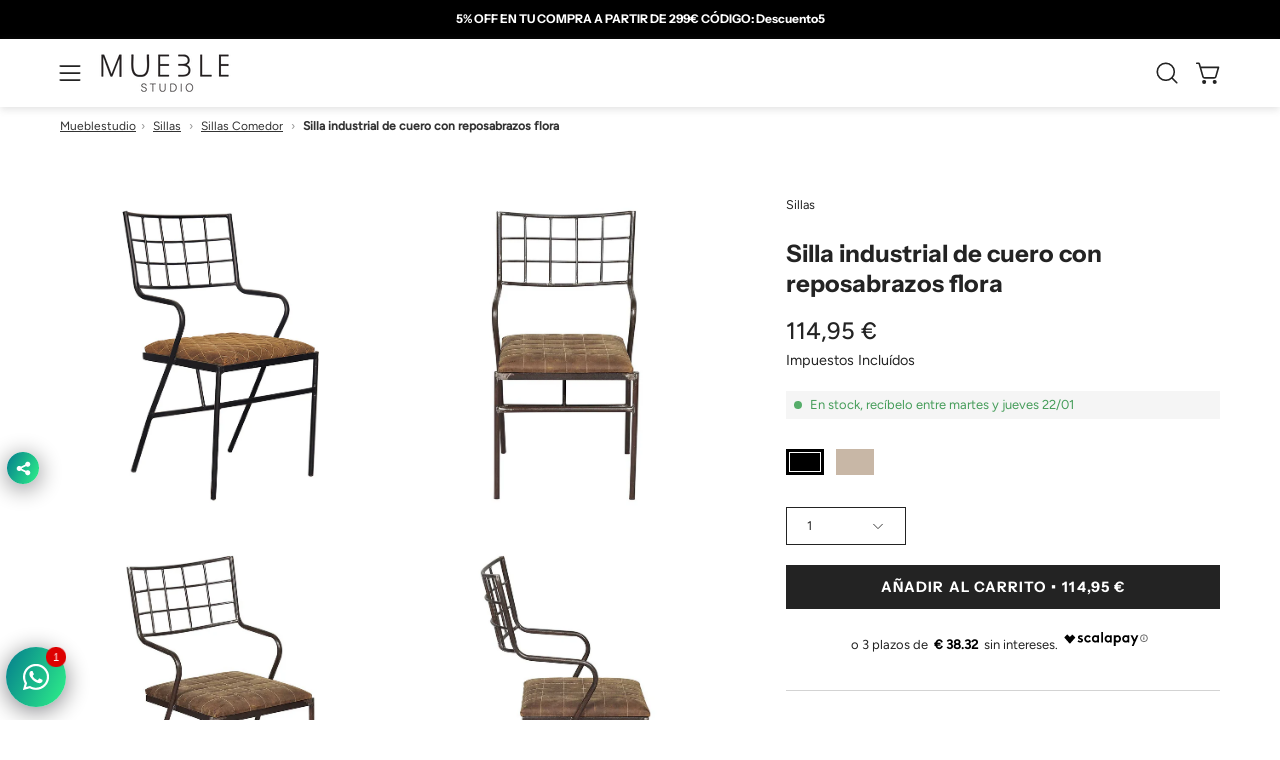

--- FILE ---
content_type: text/html; charset=utf-8
request_url: https://mueblestudio.com/es-de/products/silla-industrial-con-reposabrazos-flora
body_size: 54679
content:
<!doctype html>
<html class="no-js no-touch page-loading" lang="es">
<head>
  
          <meta name="google-site-verification" content="K0pmlxFoVtOmlcJmgkYj6SZaM1VNkjikCdgMvo0rM7U" />
 
        <meta name="google-site-verification" content="CNjFTyThfvuak9cs2PYQYnU4MNc0dbONICwfiiIo51Y" />
  
  
  <meta charset="utf-8">
<meta http-equiv="X-UA-Compatible" content="IE=edge">
<meta name="viewport" content="width=device-width, height=device-height, initial-scale=1.0, minimum-scale=1.0">
<link rel="canonical" href="https://mueblestudio.com/es-de/products/silla-industrial-con-reposabrazos-flora"><link rel="preconnect" href="https://fonts.shopifycdn.com" crossorigin><link rel="preload" as="font" href="//mueblestudio.com/cdn/fonts/figtree/figtree_n4.3c0838aba1701047e60be6a99a1b0a40ce9b8419.woff2" type="font/woff2" crossorigin><link rel="preload" as="font" href="//mueblestudio.com/cdn/fonts/instrument_sans/instrumentsans_n7.e4ad9032e203f9a0977786c356573ced65a7419a.woff2" type="font/woff2" crossorigin><link rel="preload" as="image" href="//mueblestudio.com/cdn/shop/t/28/assets/loading.svg?v=91665432863842511931744819960"><style data-shopify>
    :root {
      --overlay-bg: #f4f3f1;
      --overlay-bg-svg: #000;
    }
  
  .no-js.page-loading .loading-overlay,
  html:not(.page-loading) .loading-overlay { opacity: 0; visibility: hidden; pointer-events: none; animation: fadeOut 1s ease; transition: visibility 0s linear 1s; }

  .loading-overlay { position: fixed; top: 0; left: 0; z-index: 99999; width: 100vw; height: 100vh; display: flex; align-items: center; justify-content: center; background: var(--overlay-bg, var(--COLOR-BLACK-WHITE)); }</style><link rel="preload" as="image" href="//mueblestudio.com/cdn/shop/files/Mueble_logo-png_d15e4ec0-e9c4-49a4-8304-9ba7ce293b35_150x34.png?v=1743642746" data-preload="150x34"><style data-shopify>.loader__image__holder { position: absolute; top: 0; left: 0; width: 100%; height: 100%; font-size: 0; display: none; align-items: center; justify-content: center; animation: pulse-loading 2s infinite ease-in-out; }
    .loader__image__holder:has(.loader__image--fallback) { animation: none; }
    .loading-image .loader__image__holder { display: flex; }
    .loader__image { max-width: 150px; height: auto; object-fit: contain; }
    .loading-image .loader__image--fallback { width: 150px; height: 150px; max-width: 150px; mask: var(--loading-svg) center center/contain no-repeat; background: var(--overlay-bg-svg, var(--COLOR-WHITE-BLACK)); }</style><script>
    const loadingAppearance = "once";
    const loaded = sessionStorage.getItem('loaded');

    if (loadingAppearance === 'once') {
      if (loaded === null) {
        sessionStorage.setItem('loaded', true);
        document.documentElement.classList.add('loading-image');
      }
    } else {
      document.documentElement.classList.add('loading-image');
    }
  </script><link rel="shortcut icon" href="//mueblestudio.com/cdn/shop/files/Untitled_design_14_32x32.png?v=1676095834" type="image/png">
<title>Silla industrial retro con reposabrazos | Mueblestudio
  
  
  </title><meta name="description" content="Silla retro con respaldo en malla de acero y asiento de piel de calidad le otorga un toque industrial a la sala donde se encuentre, ideal para hostelería">
      <link rel="canonical" href="https://mueblestudio.com/es-de/products/silla-industrial-con-reposabrazos-flora" />
    


<meta property="og:site_name" content="Mueblestudio">
<meta property="og:url" content="https://mueblestudio.com/es-de/products/silla-industrial-con-reposabrazos-flora">
<meta property="og:title" content="Silla industrial retro con reposabrazos | Mueblestudio">
<meta property="og:type" content="product">
<meta property="og:description" content="Silla retro con respaldo en malla de acero y asiento de piel de calidad le otorga un toque industrial a la sala donde se encuentre, ideal para hostelería"><meta property="og:image" content="http://mueblestudio.com/cdn/shop/products/11205.jpg?v=1675095181">
  <meta property="og:image:secure_url" content="https://mueblestudio.com/cdn/shop/products/11205.jpg?v=1675095181">
  <meta property="og:image:width" content="1200">
  <meta property="og:image:height" content="1200"><meta property="og:price:amount" content="114,95">
  <meta property="og:price:currency" content="EUR"><meta name="twitter:card" content="summary_large_image">
<meta name="twitter:title" content="Silla industrial retro con reposabrazos | Mueblestudio">
<meta name="twitter:description" content="Silla retro con respaldo en malla de acero y asiento de piel de calidad le otorga un toque industrial a la sala donde se encuentre, ideal para hostelería"><style data-shopify>@font-face {
  font-family: "Instrument Sans";
  font-weight: 700;
  font-style: normal;
  font-display: swap;
  src: url("//mueblestudio.com/cdn/fonts/instrument_sans/instrumentsans_n7.e4ad9032e203f9a0977786c356573ced65a7419a.woff2") format("woff2"),
       url("//mueblestudio.com/cdn/fonts/instrument_sans/instrumentsans_n7.b9e40f166fb7639074ba34738101a9d2990bb41a.woff") format("woff");
}

    @font-face {
  font-family: Figtree;
  font-weight: 400;
  font-style: normal;
  font-display: swap;
  src: url("//mueblestudio.com/cdn/fonts/figtree/figtree_n4.3c0838aba1701047e60be6a99a1b0a40ce9b8419.woff2") format("woff2"),
       url("//mueblestudio.com/cdn/fonts/figtree/figtree_n4.c0575d1db21fc3821f17fd6617d3dee552312137.woff") format("woff");
}

    
    @font-face {
  font-family: Pacifico;
  font-weight: 400;
  font-style: normal;
  font-display: swap;
  src: url("//mueblestudio.com/cdn/fonts/pacifico/pacifico_n4.70d15be9aa2255257fe626d87fbc1ed38436b047.woff2") format("woff2"),
       url("//mueblestudio.com/cdn/fonts/pacifico/pacifico_n4.a3007cff6385e4e75c208a720cd121ff3558d293.woff") format("woff");
}


    
      @font-face {
  font-family: "Instrument Sans";
  font-weight: 700;
  font-style: normal;
  font-display: swap;
  src: url("//mueblestudio.com/cdn/fonts/instrument_sans/instrumentsans_n7.e4ad9032e203f9a0977786c356573ced65a7419a.woff2") format("woff2"),
       url("//mueblestudio.com/cdn/fonts/instrument_sans/instrumentsans_n7.b9e40f166fb7639074ba34738101a9d2990bb41a.woff") format("woff");
}

    

    
      @font-face {
  font-family: "Instrument Sans";
  font-weight: 400;
  font-style: normal;
  font-display: swap;
  src: url("//mueblestudio.com/cdn/fonts/instrument_sans/instrumentsans_n4.db86542ae5e1596dbdb28c279ae6c2086c4c5bfa.woff2") format("woff2"),
       url("//mueblestudio.com/cdn/fonts/instrument_sans/instrumentsans_n4.510f1b081e58d08c30978f465518799851ef6d8b.woff") format("woff");
}

    

    

    
      @font-face {
  font-family: Figtree;
  font-weight: 300;
  font-style: normal;
  font-display: swap;
  src: url("//mueblestudio.com/cdn/fonts/figtree/figtree_n3.e4cc0323f8b9feb279bf6ced9d868d88ce80289f.woff2") format("woff2"),
       url("//mueblestudio.com/cdn/fonts/figtree/figtree_n3.db79ac3fb83d054d99bd79fccf8e8782b5cf449e.woff") format("woff");
}

    

    
      @font-face {
  font-family: Figtree;
  font-weight: 500;
  font-style: normal;
  font-display: swap;
  src: url("//mueblestudio.com/cdn/fonts/figtree/figtree_n5.3b6b7df38aa5986536945796e1f947445832047c.woff2") format("woff2"),
       url("//mueblestudio.com/cdn/fonts/figtree/figtree_n5.f26bf6dcae278b0ed902605f6605fa3338e81dab.woff") format("woff");
}

    

    
      @font-face {
  font-family: Figtree;
  font-weight: 400;
  font-style: italic;
  font-display: swap;
  src: url("//mueblestudio.com/cdn/fonts/figtree/figtree_i4.89f7a4275c064845c304a4cf8a4a586060656db2.woff2") format("woff2"),
       url("//mueblestudio.com/cdn/fonts/figtree/figtree_i4.6f955aaaafc55a22ffc1f32ecf3756859a5ad3e2.woff") format("woff");
}

    

    
      @font-face {
  font-family: Figtree;
  font-weight: 700;
  font-style: italic;
  font-display: swap;
  src: url("//mueblestudio.com/cdn/fonts/figtree/figtree_i7.06add7096a6f2ab742e09ec7e498115904eda1fe.woff2") format("woff2"),
       url("//mueblestudio.com/cdn/fonts/figtree/figtree_i7.ee584b5fcaccdbb5518c0228158941f8df81b101.woff") format("woff");
}

    

    
:root {--COLOR-PRIMARY-OPPOSITE: #ffffff;
      --COLOR-PRIMARY-LIGHTEN-DARKEN-ALPHA-20: rgba(61, 61, 61, 0.2);
      --COLOR-PRIMARY-LIGHTEN-DARKEN-ALPHA-30: rgba(61, 61, 61, 0.3);

      --PRIMARY-BUTTONS-COLOR-BG: #232323;
      --PRIMARY-BUTTONS-COLOR-TEXT: #ffffff;
      --PRIMARY-BUTTONS-COLOR-TEXT-ALPHA-10: rgba(255, 255, 255, 0.1);
      --PRIMARY-BUTTONS-COLOR-BORDER: #232323;
      --PRIMARY-BUTTONS-COLOR-HOVER: rgba(255, 255, 255, 0.2);

      --PRIMARY-BUTTONS-COLOR-LIGHTEN-DARKEN: #3d3d3d;

      --PRIMARY-BUTTONS-COLOR-ALPHA-05: rgba(35, 35, 35, 0.05);
      --PRIMARY-BUTTONS-COLOR-ALPHA-10: rgba(35, 35, 35, 0.1);
      --PRIMARY-BUTTONS-COLOR-ALPHA-50: rgba(35, 35, 35, 0.5);--COLOR-SECONDARY-OPPOSITE: #000000;
      --COLOR-SECONDARY-OPPOSITE-ALPHA-20: rgba(0, 0, 0, 0.2);
      --COLOR-SECONDARY-LIGHTEN-DARKEN-ALPHA-20: rgba(230, 230, 230, 0.2);
      --COLOR-SECONDARY-LIGHTEN-DARKEN-ALPHA-30: rgba(230, 230, 230, 0.3);

      --SECONDARY-BUTTONS-COLOR-BG: #ffffff;
      --SECONDARY-BUTTONS-COLOR-TEXT: #000000;
      --SECONDARY-BUTTONS-COLOR-TEXT-ALPHA-10: rgba(0, 0, 0, 0.1);
      --SECONDARY-BUTTONS-COLOR-BORDER: #ffffff;

      --SECONDARY-BUTTONS-COLOR-ALPHA-05: rgba(255, 255, 255, 0.05);
      --SECONDARY-BUTTONS-COLOR-ALPHA-10: rgba(255, 255, 255, 0.1);
      --SECONDARY-BUTTONS-COLOR-ALPHA-50: rgba(255, 255, 255, 0.5);--OUTLINE-BUTTONS-PRIMARY-BG: transparent;
      --OUTLINE-BUTTONS-PRIMARY-TEXT: #232323;
      --OUTLINE-BUTTONS-PRIMARY-TEXT-ALPHA-10: rgba(35, 35, 35, 0.1);
      --OUTLINE-BUTTONS-PRIMARY-BORDER: #232323;
      --OUTLINE-BUTTONS-PRIMARY-BG-HOVER: rgba(61, 61, 61, 0.2);

      --OUTLINE-BUTTONS-SECONDARY-BG: transparent;
      --OUTLINE-BUTTONS-SECONDARY-TEXT: #ffffff;
      --OUTLINE-BUTTONS-SECONDARY-TEXT-ALPHA-10: rgba(255, 255, 255, 0.1);
      --OUTLINE-BUTTONS-SECONDARY-BORDER: #ffffff;
      --OUTLINE-BUTTONS-SECONDARY-BG-HOVER: rgba(230, 230, 230, 0.2);

      --OUTLINE-BUTTONS-WHITE-BG: transparent;
      --OUTLINE-BUTTONS-WHITE-TEXT: #ffffff;
      --OUTLINE-BUTTONS-WHITE-TEXT-ALPHA-10: rgba(255, 255, 255, 0.1);
      --OUTLINE-BUTTONS-WHITE-BORDER: #ffffff;

      --OUTLINE-BUTTONS-BLACK-BG: transparent;
      --OUTLINE-BUTTONS-BLACK-TEXT: #000000;
      --OUTLINE-BUTTONS-BLACK-TEXT-ALPHA-10: rgba(0, 0, 0, 0.1);
      --OUTLINE-BUTTONS-BLACK-BORDER: #000000;--OUTLINE-SOLID-BUTTONS-PRIMARY-BG: #232323;
      --OUTLINE-SOLID-BUTTONS-PRIMARY-TEXT: #ffffff;
      --OUTLINE-SOLID-BUTTONS-PRIMARY-TEXT-ALPHA-10: rgba(255, 255, 255, 0.1);
      --OUTLINE-SOLID-BUTTONS-PRIMARY-BORDER: #ffffff;
      --OUTLINE-SOLID-BUTTONS-PRIMARY-BG-HOVER: rgba(255, 255, 255, 0.2);

      --OUTLINE-SOLID-BUTTONS-SECONDARY-BG: #ffffff;
      --OUTLINE-SOLID-BUTTONS-SECONDARY-TEXT: #000000;
      --OUTLINE-SOLID-BUTTONS-SECONDARY-TEXT-ALPHA-10: rgba(0, 0, 0, 0.1);
      --OUTLINE-SOLID-BUTTONS-SECONDARY-BORDER: #000000;
      --OUTLINE-SOLID-BUTTONS-SECONDARY-BG-HOVER: rgba(0, 0, 0, 0.2);

      --OUTLINE-SOLID-BUTTONS-WHITE-BG: #ffffff;
      --OUTLINE-SOLID-BUTTONS-WHITE-TEXT: #000000;
      --OUTLINE-SOLID-BUTTONS-WHITE-TEXT-ALPHA-10: rgba(0, 0, 0, 0.1);
      --OUTLINE-SOLID-BUTTONS-WHITE-BORDER: #000000;

      --OUTLINE-SOLID-BUTTONS-BLACK-BG: #000000;
      --OUTLINE-SOLID-BUTTONS-BLACK-TEXT: #ffffff;
      --OUTLINE-SOLID-BUTTONS-BLACK-TEXT-ALPHA-10: rgba(255, 255, 255, 0.1);
      --OUTLINE-SOLID-BUTTONS-BLACK-BORDER: #ffffff;--COLOR-HEADING: #232323;
      --COLOR-TEXT: #232323;
      --COLOR-TEXT-DARKEN: #000000;
      --COLOR-TEXT-LIGHTEN: #565656;
      --COLOR-TEXT-ALPHA-5: rgba(35, 35, 35, 0.05);
      --COLOR-TEXT-ALPHA-8: rgba(35, 35, 35, 0.08);
      --COLOR-TEXT-ALPHA-10: rgba(35, 35, 35, 0.1);
      --COLOR-TEXT-ALPHA-15: rgba(35, 35, 35, 0.15);
      --COLOR-TEXT-ALPHA-20: rgba(35, 35, 35, 0.2);
      --COLOR-TEXT-ALPHA-25: rgba(35, 35, 35, 0.25);
      --COLOR-TEXT-ALPHA-50: rgba(35, 35, 35, 0.5);
      --COLOR-TEXT-ALPHA-60: rgba(35, 35, 35, 0.6);
      --COLOR-TEXT-ALPHA-85: rgba(35, 35, 35, 0.85);

      --COLOR-BG: #ffffff;
      --COLOR-BG-ALPHA-25: rgba(255, 255, 255, 0.25);
      --COLOR-BG-ALPHA-35: rgba(255, 255, 255, 0.35);
      --COLOR-BG-ALPHA-60: rgba(255, 255, 255, 0.6);
      --COLOR-BG-ALPHA-65: rgba(255, 255, 255, 0.65);
      --COLOR-BG-ALPHA-85: rgba(255, 255, 255, 0.85);
      --COLOR-BG-DARKEN: #e6e6e6;
      --COLOR-BG-LIGHTEN-DARKEN: #e6e6e6;
      --COLOR-BG-LIGHTEN-DARKEN-SHIMMER-BG: #fafafa;
      --COLOR-BG-LIGHTEN-DARKEN-SHIMMER-EFFECT: #f5f5f5;
      --COLOR-BG-LIGHTEN-DARKEN-SHIMMER-ENHANCEMENT: #000000;
      --COLOR-BG-LIGHTEN-DARKEN-FOREGROUND: #f7f7f7;
      --COLOR-BG-LIGHTEN-DARKEN-HIGHLIGHT: #f4f3f1;
      --COLOR-BG-LIGHTEN-DARKEN-SEARCH-LOADER: #cccccc;
      --COLOR-BG-LIGHTEN-DARKEN-SEARCH-LOADER-LINE: #e6e6e6;
      --COLOR-BG-LIGHTEN-DARKEN-2: #cdcdcd;
      --COLOR-BG-LIGHTEN-DARKEN-3: #c0c0c0;
      --COLOR-BG-LIGHTEN-DARKEN-4: #b3b3b3;
      --COLOR-BG-LIGHTEN-DARKEN-5: #a6a6a6;
      --COLOR-BG-LIGHTEN-DARKEN-6: #9a9a9a;
      --COLOR-BG-LIGHTEN-DARKEN-CONTRAST: #b3b3b3;
      --COLOR-BG-LIGHTEN-DARKEN-CONTRAST-2: #a6a6a6;
      --COLOR-BG-LIGHTEN-DARKEN-CONTRAST-3: #999999;
      --COLOR-BG-LIGHTEN-DARKEN-CONTRAST-4: #8c8c8c;
      --COLOR-BG-LIGHTEN-DARKEN-CONTRAST-5: #808080;
      --COLOR-BG-LIGHTEN-DARKEN-CONTRAST-6: #737373;

      --COLOR-BG-SECONDARY: #f4f3f1;
      --COLOR-BG-SECONDARY-LIGHTEN-DARKEN: #dedbd4;
      --COLOR-BG-SECONDARY-LIGHTEN-DARKEN-CONTRAST: #817865;

      --COLOR-INPUT-BG: #ffffff;

      --COLOR-ACCENT: #f4f3f1;
      --COLOR-ACCENT-TEXT: #000;
      --COLOR-ACCENT-MIX-ALPHA: rgba(122, 122, 121, 0.25);

      --COLOR-BORDER: #d3d3d3;
      --COLOR-BORDER-ALPHA-15: rgba(211, 211, 211, 0.15);
      --COLOR-BORDER-ALPHA-30: rgba(211, 211, 211, 0.3);
      --COLOR-BORDER-ALPHA-50: rgba(211, 211, 211, 0.5);
      --COLOR-BORDER-ALPHA-65: rgba(211, 211, 211, 0.65);
      --COLOR-BORDER-LIGHTEN-DARKEN: #868686;
      --COLOR-BORDER-HAIRLINE: #f7f7f7;

      --COLOR-SALE-BG: #d02e2e;
      --COLOR-SALE-TEXT: #ffffff;
      --COLOR-CUSTOM-BG: #ffffff;
      --COLOR-CUSTOM-TEXT: #000000;
      --COLOR-SOLD-BG: #0b0b0b;
      --COLOR-SOLD-TEXT: #d3d3d3;
      --COLOR-SAVING-BG: #d02e2e;
      --COLOR-SAVING-TEXT: #ffffff;

      --COLOR-WHITE-BLACK: #fff;
      --COLOR-BLACK-WHITE: #000;
      --COLOR-BLACK-WHITE-ALPHA-25: rgba(0, 0, 0, 0.25);
      --COLOR-BLACK-WHITE-ALPHA-34: rgba(0, 0, 0, 0.34);
      --COLOR-BG-OVERLAY: rgba(255, 255, 255, 0.5);--COLOR-DISABLED-GREY: rgba(35, 35, 35, 0.05);
      --COLOR-DISABLED-GREY-DARKEN: rgba(35, 35, 35, 0.45);
      --COLOR-ERROR: #D02E2E;
      --COLOR-ERROR-BG: #f3cbcb;
      --COLOR-SUCCESS: #56AD6A;
      --COLOR-SUCCESS-BG: #ECFEF0;
      --COLOR-WARN: #ECBD5E;
      --COLOR-TRANSPARENT: rgba(255, 255, 255, 0);

      --COLOR-WHITE: #ffffff;
      --COLOR-WHITE-DARKEN: #f2f2f2;
      --COLOR-WHITE-ALPHA-10: rgba(255, 255, 255, 0.1);
      --COLOR-WHITE-ALPHA-20: rgba(255, 255, 255, 0.2);
      --COLOR-WHITE-ALPHA-25: rgba(255, 255, 255, 0.25);
      --COLOR-WHITE-ALPHA-50: rgba(255, 255, 255, 0.5);
      --COLOR-WHITE-ALPHA-60: rgba(255, 255, 255, 0.6);
      --COLOR-BLACK: #000000;
      --COLOR-BLACK-LIGHTEN: #1a1a1a;
      --COLOR-BLACK-ALPHA-05: rgba(0, 0, 0, 0.05);
      --COLOR-BLACK-ALPHA-10: rgba(0, 0, 0, 0.1);
      --COLOR-BLACK-ALPHA-20: rgba(0, 0, 0, 0.2);
      --COLOR-BLACK-ALPHA-25: rgba(0, 0, 0, 0.25);
      --COLOR-BLACK-ALPHA-50: rgba(0, 0, 0, 0.5);
      --COLOR-BLACK-ALPHA-60: rgba(0, 0, 0, 0.6);--FONT-STACK-BODY: Figtree, sans-serif;
      --FONT-STYLE-BODY: normal;
      --FONT-STYLE-BODY-ITALIC: italic;
      --FONT-ADJUST-BODY: 0.9;

      --FONT-WEIGHT-BODY: 400;
      --FONT-WEIGHT-BODY-LIGHT: 300;
      --FONT-WEIGHT-BODY-MEDIUM: 700;
      --FONT-WEIGHT-BODY-BOLD: 500;

      --FONT-STACK-HEADING: "Instrument Sans", sans-serif;
      --FONT-STYLE-HEADING: normal;
      --FONT-STYLE-HEADING-ITALIC: italic;
      --FONT-ADJUST-HEADING: 0.6;

      --FONT-WEIGHT-HEADING: 700;
      --FONT-WEIGHT-HEADING-LIGHT: 400;
      --FONT-WEIGHT-HEADING-MEDIUM: 500;
      --FONT-WEIGHT-HEADING-BOLD: 700;

      --FONT-STACK-NAV: Figtree, sans-serif;
      --FONT-STYLE-NAV: normal;
      --FONT-STYLE-NAV-ITALIC: italic;
      --FONT-ADJUST-NAV: 0.9;
      --FONT-ADJUST-NAV-TOP-LEVEL: 0.8;

      --FONT-WEIGHT-NAV: 400;
      --FONT-WEIGHT-NAV-LIGHT: 300;
      --FONT-WEIGHT-NAV-MEDIUM: 700;
      --FONT-WEIGHT-NAV-BOLD: 500;

      --FONT-ADJUST-PRODUCT-GRID: 1.0;
      --FONT-ADJUST-PRODUCT-GRID-HEADING: 0.9;

      --FONT-ADJUST-BADGES: 1.0;

      --FONT-STACK-BUTTON: "Instrument Sans", sans-serif;
      --FONT-STYLE-BUTTON: normal;
      --FONT-STYLE-BUTTON-ITALIC: italic;
      --FONT-ADJUST-SMALL-BUTTON: 0.9;
      --FONT-ADJUST-MEDIUM-BUTTON: 0.9;
      --FONT-ADJUST-LARGE-BUTTON: 0.9;

      --FONT-WEIGHT-BUTTON: 700;
      --FONT-WEIGHT-BUTTON-MEDIUM: 500;
      --FONT-WEIGHT-BUTTON-BOLD: 700;

      --FONT-STACK-SUBHEADING: "SF Mono", Menlo, Consolas, Monaco, Liberation Mono, Lucida Console, monospace, Apple Color Emoji, Segoe UI Emoji, Segoe UI Symbol;
      --FONT-STYLE-SUBHEADING: normal;
      --FONT-ADJUST-SUBHEADING: 0.95;

      --FONT-WEIGHT-SUBHEADING: 400;
      --FONT-WEIGHT-SUBHEADING-BOLD: 600;

      --FONT-STACK-LABEL: Figtree, sans-serif;
      --FONT-STYLE-LABEL: normal;
      --FONT-ADJUST-LABEL: 0.65;

      --FONT-STACK-HIGHLIGHT: Pacifico, cursive;
      --FONT-STYLE-HIGHLIGHT: normal;
      --FONT-WEIGHT-HIGHLIGHT: 400;

      --FONT-WEIGHT-LABEL: 500;

      --LETTER-SPACING-NAV: 0.05em;
      --LETTER-SPACING-HEADING: 0.0em;
      --LETTER-SPACING-SUBHEADING: 0.1em;
      --LETTER-SPACING-BUTTON: 0.075em;
      --LETTER-SPACING-LABEL: 0.05em;

      --BUTTON-TEXT-CAPS: uppercase;
      --HEADING-TEXT-CAPS: none;
      --SUBHEADING-TEXT-CAPS: uppercase;
      --LABEL-TEXT-CAPS: uppercase;--FONT-SIZE-INPUT: 1rem;--RADIUS: 0px;
      --RADIUS-SMALL: 0px;
      --RADIUS-TINY: 0px;
      --RADIUS-CHECKBOX: 0px;
      --RADIUS-TEXTAREA: 0px;--RADIUS-BADGE: 0px;--PRODUCT-MEDIA-PADDING-TOP: 100%;--BORDER-WIDTH: 1px;--STROKE-WIDTH: 12px;--SITE-WIDTH: 1440px;
      --SITE-WIDTH-NARROW: 840px;

      
      --SMALL-BUTTON-WIDTH: 50px;
      --MEDIUM-BUTTON-WIDTH: 150px;
      --LARGE-BUTTON-WIDTH: 200px;
      --SMALL-BUTTON-HEIGHT: 20px;
      --MEDIUM-BUTTON-HEIGHT: 20px;
      --LARGE-BUTTON-HEIGHT: 20px;--COLOR-UPSELLS-BG: #f4f3f1;
      --COLOR-UPSELLS-TEXT: #0B0B0B;
      --COLOR-UPSELLS-TEXT-LIGHTEN: #3e3e3e;
      --COLOR-UPSELLS-DISABLED-GREY-DARKEN: rgba(11, 11, 11, 0.45);
      --UPSELLS-HEIGHT: 100px;
      --UPSELLS-IMAGE-WIDTH: 30%;--ICON-ARROW-RIGHT: url( "//mueblestudio.com/cdn/shop/t/28/assets/icon-chevron-right.svg?v=115618353204357621731744819960" );--loading-svg: url( "//mueblestudio.com/cdn/shop/t/28/assets/loading.svg?v=91665432863842511931744819960" );
      --icon-check: url( "//mueblestudio.com/cdn/shop/t/28/assets/icon-check.svg?v=175316081881880408121744819960" );
      --icon-check-swatch: url( "//mueblestudio.com/cdn/shop/t/28/assets/icon-check-swatch.svg?v=131897745589030387781744819960" );
      --icon-zoom-in: url( "//mueblestudio.com/cdn/shop/t/28/assets/icon-zoom-in.svg?v=157433013461716915331744819960" );
      --icon-zoom-out: url( "//mueblestudio.com/cdn/shop/t/28/assets/icon-zoom-out.svg?v=164909107869959372931744819960" );--collection-sticky-bar-height: 0px;
      --collection-image-padding-top: 60%;

      --drawer-width: 400px;
      --drawer-transition: transform 0.4s cubic-bezier(0.46, 0.01, 0.32, 1);--gutter: 60px;
      --gutter-mobile: 20px;
      --grid-gutter: 20px;
      --grid-gutter-mobile: 35px;--inner: 20px;
      --inner-tablet: 18px;
      --inner-mobile: 16px;--grid: repeat(4, minmax(0, 1fr));
      --grid-tablet: repeat(3, minmax(0, 1fr));
      --grid-mobile: repeat(2, minmax(0, 1fr));
      --megamenu-grid: repeat(4, minmax(0, 1fr));
      --grid-row: 1 / span 4;--scrollbar-width: 0px;--overlay: #000;
      --overlay-opacity: 1;--swatch-width: 38px;
      --swatch-height: 26px;
      --swatch-size: 32px;
      --swatch-size-mobile: 30px;

      
      --move-offset: 20px;

      
      --autoplay-speed: 2200ms;
    }

    
</style><link href="//mueblestudio.com/cdn/shop/t/28/assets/theme.css?v=145285776103747332041746538843" rel="stylesheet" type="text/css" media="all" /><script
  type="text/javascript"
>
    if (window.MSInputMethodContext && document.documentMode) {
      var scripts = document.getElementsByTagName('script')[0];
      var polyfill = document.createElement("script");
      polyfill.defer = true;
      polyfill.src = "//mueblestudio.com/cdn/shop/t/28/assets/ie11.js?v=164037955086922138091744819960";

      scripts.parentNode.insertBefore(polyfill, scripts);

      document.documentElement.classList.add('ie11');
    } else {
      document.documentElement.className = document.documentElement.className.replace('no-js', 'js');
    }

    let root = '/es-de';
    if (root[root.length - 1] !== '/') {
      root = `${root}/`;
    }

    window.theme = {
      routes: {
        root: root,
        cart_url: "\/es-de\/cart",
        cart_add_url: "\/es-de\/cart\/add",
        cart_change_url: "\/es-de\/cart\/change",
        shop_url: "https:\/\/mueblestudio.com",
        searchUrl: '/es-de/search',
        predictiveSearchUrl: '/es-de/search/suggest',
        product_recommendations_url: "\/es-de\/recommendations\/products"
      },
      assets: {
        photoswipe: '//mueblestudio.com/cdn/shop/t/28/assets/photoswipe.js?v=162613001030112971491744819960',
        smoothscroll: '//mueblestudio.com/cdn/shop/t/28/assets/smoothscroll.js?v=37906625415260927261744819960',
        no_image: "//mueblestudio.com/cdn/shop/files/Mueble_logo-png_d15e4ec0-e9c4-49a4-8304-9ba7ce293b35_1024x.png?v=1743642746",
        swatches: '//mueblestudio.com/cdn/shop/t/28/assets/swatches.json?v=134147778602050078801746554369',
        base: "//mueblestudio.com/cdn/shop/t/28/assets/"
      },
      strings: {
        add_to_cart: "Añadir al carrito",
        cart_acceptance_error: "Debes aceptar nuestros términos y condiciones.",
        cart_empty: "Tu carrito está vacío.",
        cart_price: "Precio",
        cart_quantity: "Cantidad",
        cart_items_one: "{{ count }} producto",
        cart_items_many: "{{ count }} productos",
        cart_title: "Carrito",
        cart_total: "Total",
        continue_shopping: "Seguir comprando",
        free: "Gratis",
        limit_error: "Lo siento, parece que no tenemos suficiente de este producto.",
        preorder: "Hacer un pedidor",
        remove: "Eliminar",
        sale_badge_text: "OFERTA",
        saving_badge: "-{{ discount }}",
        saving_up_to_badge: "-{{ discount }}",
        sold_out: "Agotado",
        subscription: "Suscripción",
        unavailable: "Indisponible",
        unit_price_label: "Precio por unidad",
        unit_price_separator: "por",
        zero_qty_error: "La cantidad debe ser mayor que 0.",
        delete_confirm: "¿Está seguro\/a de que deseas eliminar esta dirección?",
        newsletter_product_availability: "Avísame cuando esté disponible"
      },
      icons: {
        close: '<svg aria-hidden="true" focusable="false" role="presentation" class="icon icon-close" viewBox="0 0 192 192"><path d="M150 42 42 150M150 150 42 42" stroke="currentColor" stroke-linecap="round" stroke-linejoin="round"/></svg>'
      },
      settings: {
        animationsEnabled: true,
        cartType: "drawer",
        enableAcceptTerms: false,
        enableInfinityScroll: true,
        enablePaymentButton: false,
        gridImageSize: "contain",
        gridImageAspectRatio: 1,
        mobileMenuBehaviour: "link",
        productGridHover: "image",
        savingBadgeType: "percentage",
        showSaleBadge: true,
        showSoldBadge: true,
        showSavingBadge: true,
        quickBuy: "quick_buy",
        suggestArticles: false,
        suggestCollections: true,
        suggestProducts: true,
        suggestPages: false,
        suggestionsResultsLimit: 5,
        currency_code_enable: false,
        hideInventoryCount: true,
        colorSwatchesType: "theme",
        atcButtonShowPrice: true,
        buynowButtonColor: "btn--white",
        buynowButtonStyle: "btn--solid-border",
        buynowButtonSize: "btn--medium",
        mobileMenuType: "new",
      },
      sizes: {
        mobile: 480,
        small: 768,
        large: 1024,
        widescreen: 1440
      },
      moneyFormat: "{{amount_with_comma_separator}} €",
      moneyWithCurrencyFormat: "{{amount_with_comma_separator}} € EUR",
      subtotal: 0,
      current_iso_code: "EUR",
      info: {
        name: 'Palo Alto'
      },
      version: '6.2.0'
    };
    window.PaloAlto = window.PaloAlto || {};
    window.slate = window.slate || {};
    window.isHeaderTransparent = false;
    window.stickyHeaderHeight = 60;
    window.lastWindowWidth = window.innerWidth || document.documentElement.clientWidth;
</script><script src="//mueblestudio.com/cdn/shop/t/28/assets/vendor.js?v=164905933048751944601744819960" defer="defer"></script>
<script src="//mueblestudio.com/cdn/shop/t/28/assets/theme.js?v=34326308044882033111744819960" defer="defer"></script><!-- Google Tag Manager -->
        <script>(function(w,d,s,l,i){w[l]=w[l]||[];w[l].push({'gtm.start':new Date().getTime(),event:'gtm.js'});var f=d.getElementsByTagName(s)[0],j=d.createElement(s),dl=l!='dataLayer'?'&l='+l:'';j.async=true;j.src='https://www.googletagmanager.com/gtm.js?id='+i+dl;f.parentNode.insertBefore(j,f);})(window,document,'script','dataLayer','GTM-KV8WQXC');</script>
        <!-- End Google Tag Manager -->

       <!-- Added by AVADA Cookies Bar -->
       <script>
   window.AVADA_COOKIES_BAR = window.AVADA_COOKIES_BAR || {};
   window.AVADA_COOKIES_BAR.shopId = 'LTcgVINc7JxPvNujSEaH';
   window.AVADA_COOKIES_BAR.status = false;
   AVADA_COOKIES_BAR ={"agreeBtnBorder":"#2C332F","specificRegions":{"pipeda":false,"appi":false,"lgpd":false,"gdpr":false,"ccpa":false},"denyTextColor":"#2C332F","desktopPosition":"bottom","privacyLinkColor":"#2C332F","agreeBtnBgColor":"#1AAC7A","customPrivacyLink":"","bgColor":"#FFFFFF","messageColor":"#2C332F","iconType":"default_icon","desktopFloatCardPosition":"bottom_left","denyButtonText":"Decline","theme":"basic","shopId":"LTcgVINc7JxPvNujSEaH","showIcon":true,"textAvada":"rgba(29, 29, 29, 0.8)","urlIcon":"","customCss":"","displayAfter":"5","mobilePositions":"bottom","message":"This website uses cookies to make sure you get the best experience with us.","textColor":"#1D1D1D","optionPolicyLink":"select","agreeButtonText":"Got it!","displayType":"full_bar","themeName":"Basic","showPrivacyPolicy":true,"agreeBtnTextColor":"#FFFFFF","iconColor":"#2C332F","showOnCountry":"all","privacyLink":"/policies/privacy-policy","textFont":"Noto+Sans","advancedSetting":false,"privacyLinkText":"Learn more","removeBranding":true,"id":"fNgrJwpckIMQGKaxtHs2"}
 </script>
       <!-- /Added by AVADA Cookies Bar -->
  
  
<script>window.performance && window.performance.mark && window.performance.mark('shopify.content_for_header.start');</script><meta id="shopify-digital-wallet" name="shopify-digital-wallet" content="/69587468601/digital_wallets/dialog">
<meta name="shopify-checkout-api-token" content="193f36b373b395b81245965c5976ddbf">
<link rel="alternate" hreflang="x-default" href="https://mueblestudio.com/products/silla-industrial-con-reposabrazos-flora">
<link rel="alternate" hreflang="es" href="https://mueblestudio.com/products/silla-industrial-con-reposabrazos-flora">
<link rel="alternate" hreflang="es-DE" href="https://mueblestudio.com/es-de/products/silla-industrial-con-reposabrazos-flora">
<link rel="alternate" hreflang="de-DE" href="https://mueblestudio.com/de-de/products/silla-industrial-con-reposabrazos-flora">
<link rel="alternate" hreflang="es-PT" href="https://mueblestudio.com/es-pt/products/silla-industrial-con-reposabrazos-flora">
<link rel="alternate" hreflang="pt-PT" href="https://mueblestudio.com/pt-pt/products/silla-industrial-con-reposabrazos-flora">
<link rel="alternate" hreflang="es-BE" href="https://mueblestudio.com/es-be/products/silla-industrial-con-reposabrazos-flora">
<link rel="alternate" hreflang="nl-BE" href="https://mueblestudio.com/nl-be/products/silla-industrial-con-reposabrazos-flora">
<link rel="alternate" hreflang="de-BE" href="https://mueblestudio.com/de-be/products/silla-industrial-con-reposabrazos-flora">
<link rel="alternate" hreflang="fr-FR" href="https://mueblestudio.com/fr-fr/products/silla-industrial-con-reposabrazos-flora">
<link rel="alternate" hreflang="es-IT" href="https://mueblestudio.com/es-it/products/silla-industrial-con-reposabrazos-flora">
<link rel="alternate" hreflang="it-IT" href="https://mueblestudio.com/it-it/products/silla-industrial-con-reposabrazos-flora">
<link rel="alternate" hreflang="es-NL" href="https://mueblestudio.com/es-nl/products/silla-industrial-con-reposabrazos-flora">
<link rel="alternate" hreflang="nl-NL" href="https://mueblestudio.com/nl-nl/products/silla-industrial-con-reposabrazos-flora">
<link rel="alternate" type="application/json+oembed" href="https://mueblestudio.com/es-de/products/silla-industrial-con-reposabrazos-flora.oembed">
<script async="async" src="/checkouts/internal/preloads.js?locale=es-DE"></script>
<link rel="preconnect" href="https://shop.app" crossorigin="anonymous">
<script async="async" src="https://shop.app/checkouts/internal/preloads.js?locale=es-DE&shop_id=69587468601" crossorigin="anonymous"></script>
<script id="apple-pay-shop-capabilities" type="application/json">{"shopId":69587468601,"countryCode":"ES","currencyCode":"EUR","merchantCapabilities":["supports3DS"],"merchantId":"gid:\/\/shopify\/Shop\/69587468601","merchantName":"Mueblestudio","requiredBillingContactFields":["postalAddress","email","phone"],"requiredShippingContactFields":["postalAddress","email","phone"],"shippingType":"shipping","supportedNetworks":["visa","maestro","masterCard","amex"],"total":{"type":"pending","label":"Mueblestudio","amount":"1.00"},"shopifyPaymentsEnabled":true,"supportsSubscriptions":true}</script>
<script id="shopify-features" type="application/json">{"accessToken":"193f36b373b395b81245965c5976ddbf","betas":["rich-media-storefront-analytics"],"domain":"mueblestudio.com","predictiveSearch":true,"shopId":69587468601,"locale":"es"}</script>
<script>var Shopify = Shopify || {};
Shopify.shop = "mueblestudios.myshopify.com";
Shopify.locale = "es";
Shopify.currency = {"active":"EUR","rate":"1.0"};
Shopify.country = "DE";
Shopify.theme = {"name":"JD1Works - 1.2","id":180893286739,"schema_name":"Palo Alto","schema_version":"6.2.0","theme_store_id":777,"role":"main"};
Shopify.theme.handle = "null";
Shopify.theme.style = {"id":null,"handle":null};
Shopify.cdnHost = "mueblestudio.com/cdn";
Shopify.routes = Shopify.routes || {};
Shopify.routes.root = "/es-de/";</script>
<script type="module">!function(o){(o.Shopify=o.Shopify||{}).modules=!0}(window);</script>
<script>!function(o){function n(){var o=[];function n(){o.push(Array.prototype.slice.apply(arguments))}return n.q=o,n}var t=o.Shopify=o.Shopify||{};t.loadFeatures=n(),t.autoloadFeatures=n()}(window);</script>
<script>
  window.ShopifyPay = window.ShopifyPay || {};
  window.ShopifyPay.apiHost = "shop.app\/pay";
  window.ShopifyPay.redirectState = null;
</script>
<script id="shop-js-analytics" type="application/json">{"pageType":"product"}</script>
<script defer="defer" async type="module" src="//mueblestudio.com/cdn/shopifycloud/shop-js/modules/v2/client.init-shop-cart-sync_CvZOh8Af.es.esm.js"></script>
<script defer="defer" async type="module" src="//mueblestudio.com/cdn/shopifycloud/shop-js/modules/v2/chunk.common_3Rxs6Qxh.esm.js"></script>
<script type="module">
  await import("//mueblestudio.com/cdn/shopifycloud/shop-js/modules/v2/client.init-shop-cart-sync_CvZOh8Af.es.esm.js");
await import("//mueblestudio.com/cdn/shopifycloud/shop-js/modules/v2/chunk.common_3Rxs6Qxh.esm.js");

  window.Shopify.SignInWithShop?.initShopCartSync?.({"fedCMEnabled":true,"windoidEnabled":true});

</script>
<script>
  window.Shopify = window.Shopify || {};
  if (!window.Shopify.featureAssets) window.Shopify.featureAssets = {};
  window.Shopify.featureAssets['shop-js'] = {"shop-cart-sync":["modules/v2/client.shop-cart-sync_rmK0axmV.es.esm.js","modules/v2/chunk.common_3Rxs6Qxh.esm.js"],"init-fed-cm":["modules/v2/client.init-fed-cm_ZaR7zFve.es.esm.js","modules/v2/chunk.common_3Rxs6Qxh.esm.js"],"shop-button":["modules/v2/client.shop-button_DtKRgnFY.es.esm.js","modules/v2/chunk.common_3Rxs6Qxh.esm.js"],"shop-cash-offers":["modules/v2/client.shop-cash-offers_CD08217J.es.esm.js","modules/v2/chunk.common_3Rxs6Qxh.esm.js","modules/v2/chunk.modal_DPIzVVvN.esm.js"],"init-windoid":["modules/v2/client.init-windoid_B42Q2JHR.es.esm.js","modules/v2/chunk.common_3Rxs6Qxh.esm.js"],"shop-toast-manager":["modules/v2/client.shop-toast-manager_BhL87v9O.es.esm.js","modules/v2/chunk.common_3Rxs6Qxh.esm.js"],"init-shop-email-lookup-coordinator":["modules/v2/client.init-shop-email-lookup-coordinator_CFAE-OH8.es.esm.js","modules/v2/chunk.common_3Rxs6Qxh.esm.js"],"init-shop-cart-sync":["modules/v2/client.init-shop-cart-sync_CvZOh8Af.es.esm.js","modules/v2/chunk.common_3Rxs6Qxh.esm.js"],"avatar":["modules/v2/client.avatar_BTnouDA3.es.esm.js"],"pay-button":["modules/v2/client.pay-button_x3Sl_UWF.es.esm.js","modules/v2/chunk.common_3Rxs6Qxh.esm.js"],"init-customer-accounts":["modules/v2/client.init-customer-accounts_DwzgN7WB.es.esm.js","modules/v2/client.shop-login-button_Bwv8tzNm.es.esm.js","modules/v2/chunk.common_3Rxs6Qxh.esm.js","modules/v2/chunk.modal_DPIzVVvN.esm.js"],"init-shop-for-new-customer-accounts":["modules/v2/client.init-shop-for-new-customer-accounts_l0dYgp_m.es.esm.js","modules/v2/client.shop-login-button_Bwv8tzNm.es.esm.js","modules/v2/chunk.common_3Rxs6Qxh.esm.js","modules/v2/chunk.modal_DPIzVVvN.esm.js"],"shop-login-button":["modules/v2/client.shop-login-button_Bwv8tzNm.es.esm.js","modules/v2/chunk.common_3Rxs6Qxh.esm.js","modules/v2/chunk.modal_DPIzVVvN.esm.js"],"init-customer-accounts-sign-up":["modules/v2/client.init-customer-accounts-sign-up_CqSuJy7r.es.esm.js","modules/v2/client.shop-login-button_Bwv8tzNm.es.esm.js","modules/v2/chunk.common_3Rxs6Qxh.esm.js","modules/v2/chunk.modal_DPIzVVvN.esm.js"],"shop-follow-button":["modules/v2/client.shop-follow-button_sMoqSZtr.es.esm.js","modules/v2/chunk.common_3Rxs6Qxh.esm.js","modules/v2/chunk.modal_DPIzVVvN.esm.js"],"checkout-modal":["modules/v2/client.checkout-modal_CwKmoEcx.es.esm.js","modules/v2/chunk.common_3Rxs6Qxh.esm.js","modules/v2/chunk.modal_DPIzVVvN.esm.js"],"lead-capture":["modules/v2/client.lead-capture_De9xQpTV.es.esm.js","modules/v2/chunk.common_3Rxs6Qxh.esm.js","modules/v2/chunk.modal_DPIzVVvN.esm.js"],"shop-login":["modules/v2/client.shop-login_DZKlOsWP.es.esm.js","modules/v2/chunk.common_3Rxs6Qxh.esm.js","modules/v2/chunk.modal_DPIzVVvN.esm.js"],"payment-terms":["modules/v2/client.payment-terms_WyOlUs-o.es.esm.js","modules/v2/chunk.common_3Rxs6Qxh.esm.js","modules/v2/chunk.modal_DPIzVVvN.esm.js"]};
</script>
<script id="__st">var __st={"a":69587468601,"offset":3600,"reqid":"68603a3c-8224-41fe-bb8e-b7adfd794886-1768701445","pageurl":"mueblestudio.com\/es-de\/products\/silla-industrial-con-reposabrazos-flora","u":"cf15caa9f288","p":"product","rtyp":"product","rid":8080584016185};</script>
<script>window.ShopifyPaypalV4VisibilityTracking = true;</script>
<script id="captcha-bootstrap">!function(){'use strict';const t='contact',e='account',n='new_comment',o=[[t,t],['blogs',n],['comments',n],[t,'customer']],c=[[e,'customer_login'],[e,'guest_login'],[e,'recover_customer_password'],[e,'create_customer']],r=t=>t.map((([t,e])=>`form[action*='/${t}']:not([data-nocaptcha='true']) input[name='form_type'][value='${e}']`)).join(','),a=t=>()=>t?[...document.querySelectorAll(t)].map((t=>t.form)):[];function s(){const t=[...o],e=r(t);return a(e)}const i='password',u='form_key',d=['recaptcha-v3-token','g-recaptcha-response','h-captcha-response',i],f=()=>{try{return window.sessionStorage}catch{return}},m='__shopify_v',_=t=>t.elements[u];function p(t,e,n=!1){try{const o=window.sessionStorage,c=JSON.parse(o.getItem(e)),{data:r}=function(t){const{data:e,action:n}=t;return t[m]||n?{data:e,action:n}:{data:t,action:n}}(c);for(const[e,n]of Object.entries(r))t.elements[e]&&(t.elements[e].value=n);n&&o.removeItem(e)}catch(o){console.error('form repopulation failed',{error:o})}}const l='form_type',E='cptcha';function T(t){t.dataset[E]=!0}const w=window,h=w.document,L='Shopify',v='ce_forms',y='captcha';let A=!1;((t,e)=>{const n=(g='f06e6c50-85a8-45c8-87d0-21a2b65856fe',I='https://cdn.shopify.com/shopifycloud/storefront-forms-hcaptcha/ce_storefront_forms_captcha_hcaptcha.v1.5.2.iife.js',D={infoText:'Protegido por hCaptcha',privacyText:'Privacidad',termsText:'Términos'},(t,e,n)=>{const o=w[L][v],c=o.bindForm;if(c)return c(t,g,e,D).then(n);var r;o.q.push([[t,g,e,D],n]),r=I,A||(h.body.append(Object.assign(h.createElement('script'),{id:'captcha-provider',async:!0,src:r})),A=!0)});var g,I,D;w[L]=w[L]||{},w[L][v]=w[L][v]||{},w[L][v].q=[],w[L][y]=w[L][y]||{},w[L][y].protect=function(t,e){n(t,void 0,e),T(t)},Object.freeze(w[L][y]),function(t,e,n,w,h,L){const[v,y,A,g]=function(t,e,n){const i=e?o:[],u=t?c:[],d=[...i,...u],f=r(d),m=r(i),_=r(d.filter((([t,e])=>n.includes(e))));return[a(f),a(m),a(_),s()]}(w,h,L),I=t=>{const e=t.target;return e instanceof HTMLFormElement?e:e&&e.form},D=t=>v().includes(t);t.addEventListener('submit',(t=>{const e=I(t);if(!e)return;const n=D(e)&&!e.dataset.hcaptchaBound&&!e.dataset.recaptchaBound,o=_(e),c=g().includes(e)&&(!o||!o.value);(n||c)&&t.preventDefault(),c&&!n&&(function(t){try{if(!f())return;!function(t){const e=f();if(!e)return;const n=_(t);if(!n)return;const o=n.value;o&&e.removeItem(o)}(t);const e=Array.from(Array(32),(()=>Math.random().toString(36)[2])).join('');!function(t,e){_(t)||t.append(Object.assign(document.createElement('input'),{type:'hidden',name:u})),t.elements[u].value=e}(t,e),function(t,e){const n=f();if(!n)return;const o=[...t.querySelectorAll(`input[type='${i}']`)].map((({name:t})=>t)),c=[...d,...o],r={};for(const[a,s]of new FormData(t).entries())c.includes(a)||(r[a]=s);n.setItem(e,JSON.stringify({[m]:1,action:t.action,data:r}))}(t,e)}catch(e){console.error('failed to persist form',e)}}(e),e.submit())}));const S=(t,e)=>{t&&!t.dataset[E]&&(n(t,e.some((e=>e===t))),T(t))};for(const o of['focusin','change'])t.addEventListener(o,(t=>{const e=I(t);D(e)&&S(e,y())}));const B=e.get('form_key'),M=e.get(l),P=B&&M;t.addEventListener('DOMContentLoaded',(()=>{const t=y();if(P)for(const e of t)e.elements[l].value===M&&p(e,B);[...new Set([...A(),...v().filter((t=>'true'===t.dataset.shopifyCaptcha))])].forEach((e=>S(e,t)))}))}(h,new URLSearchParams(w.location.search),n,t,e,['guest_login'])})(!0,!0)}();</script>
<script integrity="sha256-4kQ18oKyAcykRKYeNunJcIwy7WH5gtpwJnB7kiuLZ1E=" data-source-attribution="shopify.loadfeatures" defer="defer" src="//mueblestudio.com/cdn/shopifycloud/storefront/assets/storefront/load_feature-a0a9edcb.js" crossorigin="anonymous"></script>
<script crossorigin="anonymous" defer="defer" src="//mueblestudio.com/cdn/shopifycloud/storefront/assets/shopify_pay/storefront-65b4c6d7.js?v=20250812"></script>
<script data-source-attribution="shopify.dynamic_checkout.dynamic.init">var Shopify=Shopify||{};Shopify.PaymentButton=Shopify.PaymentButton||{isStorefrontPortableWallets:!0,init:function(){window.Shopify.PaymentButton.init=function(){};var t=document.createElement("script");t.src="https://mueblestudio.com/cdn/shopifycloud/portable-wallets/latest/portable-wallets.es.js",t.type="module",document.head.appendChild(t)}};
</script>
<script data-source-attribution="shopify.dynamic_checkout.buyer_consent">
  function portableWalletsHideBuyerConsent(e){var t=document.getElementById("shopify-buyer-consent"),n=document.getElementById("shopify-subscription-policy-button");t&&n&&(t.classList.add("hidden"),t.setAttribute("aria-hidden","true"),n.removeEventListener("click",e))}function portableWalletsShowBuyerConsent(e){var t=document.getElementById("shopify-buyer-consent"),n=document.getElementById("shopify-subscription-policy-button");t&&n&&(t.classList.remove("hidden"),t.removeAttribute("aria-hidden"),n.addEventListener("click",e))}window.Shopify?.PaymentButton&&(window.Shopify.PaymentButton.hideBuyerConsent=portableWalletsHideBuyerConsent,window.Shopify.PaymentButton.showBuyerConsent=portableWalletsShowBuyerConsent);
</script>
<script data-source-attribution="shopify.dynamic_checkout.cart.bootstrap">document.addEventListener("DOMContentLoaded",(function(){function t(){return document.querySelector("shopify-accelerated-checkout-cart, shopify-accelerated-checkout")}if(t())Shopify.PaymentButton.init();else{new MutationObserver((function(e,n){t()&&(Shopify.PaymentButton.init(),n.disconnect())})).observe(document.body,{childList:!0,subtree:!0})}}));
</script>
<link id="shopify-accelerated-checkout-styles" rel="stylesheet" media="screen" href="https://mueblestudio.com/cdn/shopifycloud/portable-wallets/latest/accelerated-checkout-backwards-compat.css" crossorigin="anonymous">
<style id="shopify-accelerated-checkout-cart">
        #shopify-buyer-consent {
  margin-top: 1em;
  display: inline-block;
  width: 100%;
}

#shopify-buyer-consent.hidden {
  display: none;
}

#shopify-subscription-policy-button {
  background: none;
  border: none;
  padding: 0;
  text-decoration: underline;
  font-size: inherit;
  cursor: pointer;
}

#shopify-subscription-policy-button::before {
  box-shadow: none;
}

      </style>

<script>window.performance && window.performance.mark && window.performance.mark('shopify.content_for_header.end');</script>

<!-- Start cookieyes banner --> <script id="cookieyes" type="text/javascript" src="https://cdn-cookieyes.com/common/shopify.js"></script> 
  <script id="cookieyes" type="text/javascript" src="https://cdn-cookieyes.com/client_data/39cfc1e13ebaa791076abcb7/script.js"></script>
  <!-- End cookieyes banner -->

  
<!-- BEGIN app block: shopify://apps/rt-social-chat-live-chat/blocks/app-embed/9baee9b7-6929-47af-9935-05bcdc376396 --><script>
  window.roarJs = window.roarJs || {};
  roarJs.WhatsAppConfig = {
    metafields: {
      shop: "mueblestudios.myshopify.com",
      settings: {"enabled":"1","block_order":["1492096252560"],"blocks":{"1492096252560":{"disabled":"0","type":"whatsapp","number":"+34611635958","whatsapp_web":"0","name":"Veronika","label":"Support","avatar":"0","avatar_url":"https:\/\/www.gravatar.com\/avatar","online":"1","timezone":"America\/New_York","sunday":{"enabled":"1","range":"480,1050"},"monday":{"enabled":"1","range":"480,1050"},"tuesday":{"enabled":"1","range":"480,1050"},"wednesday":{"enabled":"1","range":"480,1050"},"thursday":{"enabled":"1","range":"480,1050"},"friday":{"enabled":"1","range":"480,1050"},"saturday":{"enabled":"1","range":"480,1050"},"offline":"I will be back soon","chat":{"enabled":"1","greeting":"¡Hola! Soy Veronika, del equipo de asistencia."},"message":"","page_url":"0"}},"param":{"newtab":"1","offline_disabled":"0","offline_message":"1","greeting":{"enabled":"0","message":"Hi there! How can we help you? Tap here to start chat with us.","delay":"5"},"pending":{"enabled":"1","number":"1","color":"#ffffff","background":"#dd0000"},"position":{"value":"left","bottom":"13","left":"6","right":"20"},"cta_type":"hover"},"mobile":{"enabled":"1","position":{"value":"right","bottom":"83","left":"20","right":"5"}},"style":{"gradient":"preset","pattern":"0","custom":{"color":"#ffffff","background":"#2db67c"},"icon":"10","rounded":"1"},"share":{"block_order":["facebook","twitter","whatsapp"],"blocks":{"facebook":{"type":"facebook","label":"Share on Facebook"},"twitter":{"type":"twitter","label":"Share on Twitter"},"whatsapp":{"type":"whatsapp","label":"Share on Whatsapp"}},"param":{"enabled":"1","position":"left"},"mobile":{"enabled":"1","position":"right"},"style":{"color":"#000000","background":"#ffffff"},"texts":{"button":"","message":"Mira esto, ¡es genial!"}},"charge":false,"onetime":false,"track_url":"https:\/\/haloroar.com\/app\/whatsapp\/tracking","texts":{"title":"Hola 👋","description":"Bienvenido a Vintahome Chatear y compartir. Pregúntanos cualquier cosa 🎉","note":"Normalmente respondemos en unos minutos","button":"Chatea con nosotros","placeholder":"Send a message…","emoji_search":"Search emoji…","emoji_frequently":"Frequently used","emoji_people":"People","emoji_nature":"Nature","emoji_objects":"Objects","emoji_places":"Places","emoji_symbols":"Symbols","emoji_not_found":"No emoji could be found"},"only1":"true"},
      moneyFormat: "{{amount_with_comma_separator}} €"
    }
  }
</script>

<script src="https://cdn.shopify.com/extensions/019a1460-f72e-7cbc-becc-90116917fae9/rt-whats-app-chat-live-chat-2/assets/whatsapp.js" defer></script>


<!-- END app block --><!-- BEGIN app block: shopify://apps/scalapay-on-site-messaging/blocks/widget-embed-block/3be66716-9837-4466-bbb5-839858e44339 -->
<style></style>
<script>

    document.addEventListener('DOMContentLoaded', function () {


        // enable scalapay service
        window.scalapayConfig = window.scalapayConfig || [];

        let isCountryEnabled = function (country, countries) {

            if (!country) return true;

            return countries.split(',').map(x => x.trim().toUpperCase()).filter(Boolean).includes(`${country}`.toUpperCase());
        }

        let createWidgets = function (config, widgets, extraProps) {

            for (const widget of widgets.split('\n').map(x => x.trim()).filter(Boolean)) {
                const parts = widget.split("|").map(x => x.trim());

                if (parts.length < 3) {
                    console.warn(`Scalapay - Invalid widget configuration: ${widget}`);
                    continue;
                }

                config["type"] = parts[0];
                config["amount-selectors"] = JSON.stringify(parts.slice(2));
                config["dark-mode"] = extraProps[`${config["type"]}-dark-mode`] ?? 'never';
                config["alignment"] = extraProps[`${config["type"]}-alignment`] ?? 'left';

                window.scalapayConfig.push([parts[1], JSON.parse(JSON.stringify(config))]);
            }
        }

        const country = document.cookie
            .split("; ")
            .find((row) => row.startsWith("localization="))
            ?.split("=")[1]; // ?? widget_locale

        if (!isCountryEnabled(country, "AT,BE,FI,FR,DE,IT,NL,PT,ES,YT,RE,GF,GP,MQ")) {
            console.info(`Scalapay widget is not enabled in ${country} country.`)
        } else {
            createWidgets(
                {
                    "style": 'all: initial; display: block;',
                    "min-amount": '5',
                    "max-amount": '1500',
                    "locale": "es",
                    "currency-position": 'after',
                    "currency-display": 'symbol',
                    "merchant-token": '',
                    "amount-separator": '',
                    "hide-installments": 'false',
                    "hide-learn-more": 'false',
                },
                "",
                {
                  "product-dark-mode": 'never',
                  "cart-dark-mode": 'never',
                  "product-alignment": 'left',
                  "cart-alignment": 'left',
                }
            )
        }


    });


</script>




<!-- END app block --><link href="https://cdn.shopify.com/extensions/019a1460-f72e-7cbc-becc-90116917fae9/rt-whats-app-chat-live-chat-2/assets/whatsapp.css" rel="stylesheet" type="text/css" media="all">
<script src="https://cdn.shopify.com/extensions/86c0df0a-bd1d-4406-855a-75a34c16b913/scalapay-on-site-messaging-36/assets/scalapay.js" type="text/javascript" defer="defer"></script>
<link href="https://monorail-edge.shopifysvc.com" rel="dns-prefetch">
<script>(function(){if ("sendBeacon" in navigator && "performance" in window) {try {var session_token_from_headers = performance.getEntriesByType('navigation')[0].serverTiming.find(x => x.name == '_s').description;} catch {var session_token_from_headers = undefined;}var session_cookie_matches = document.cookie.match(/_shopify_s=([^;]*)/);var session_token_from_cookie = session_cookie_matches && session_cookie_matches.length === 2 ? session_cookie_matches[1] : "";var session_token = session_token_from_headers || session_token_from_cookie || "";function handle_abandonment_event(e) {var entries = performance.getEntries().filter(function(entry) {return /monorail-edge.shopifysvc.com/.test(entry.name);});if (!window.abandonment_tracked && entries.length === 0) {window.abandonment_tracked = true;var currentMs = Date.now();var navigation_start = performance.timing.navigationStart;var payload = {shop_id: 69587468601,url: window.location.href,navigation_start,duration: currentMs - navigation_start,session_token,page_type: "product"};window.navigator.sendBeacon("https://monorail-edge.shopifysvc.com/v1/produce", JSON.stringify({schema_id: "online_store_buyer_site_abandonment/1.1",payload: payload,metadata: {event_created_at_ms: currentMs,event_sent_at_ms: currentMs}}));}}window.addEventListener('pagehide', handle_abandonment_event);}}());</script>
<script id="web-pixels-manager-setup">(function e(e,d,r,n,o){if(void 0===o&&(o={}),!Boolean(null===(a=null===(i=window.Shopify)||void 0===i?void 0:i.analytics)||void 0===a?void 0:a.replayQueue)){var i,a;window.Shopify=window.Shopify||{};var t=window.Shopify;t.analytics=t.analytics||{};var s=t.analytics;s.replayQueue=[],s.publish=function(e,d,r){return s.replayQueue.push([e,d,r]),!0};try{self.performance.mark("wpm:start")}catch(e){}var l=function(){var e={modern:/Edge?\/(1{2}[4-9]|1[2-9]\d|[2-9]\d{2}|\d{4,})\.\d+(\.\d+|)|Firefox\/(1{2}[4-9]|1[2-9]\d|[2-9]\d{2}|\d{4,})\.\d+(\.\d+|)|Chrom(ium|e)\/(9{2}|\d{3,})\.\d+(\.\d+|)|(Maci|X1{2}).+ Version\/(15\.\d+|(1[6-9]|[2-9]\d|\d{3,})\.\d+)([,.]\d+|)( \(\w+\)|)( Mobile\/\w+|) Safari\/|Chrome.+OPR\/(9{2}|\d{3,})\.\d+\.\d+|(CPU[ +]OS|iPhone[ +]OS|CPU[ +]iPhone|CPU IPhone OS|CPU iPad OS)[ +]+(15[._]\d+|(1[6-9]|[2-9]\d|\d{3,})[._]\d+)([._]\d+|)|Android:?[ /-](13[3-9]|1[4-9]\d|[2-9]\d{2}|\d{4,})(\.\d+|)(\.\d+|)|Android.+Firefox\/(13[5-9]|1[4-9]\d|[2-9]\d{2}|\d{4,})\.\d+(\.\d+|)|Android.+Chrom(ium|e)\/(13[3-9]|1[4-9]\d|[2-9]\d{2}|\d{4,})\.\d+(\.\d+|)|SamsungBrowser\/([2-9]\d|\d{3,})\.\d+/,legacy:/Edge?\/(1[6-9]|[2-9]\d|\d{3,})\.\d+(\.\d+|)|Firefox\/(5[4-9]|[6-9]\d|\d{3,})\.\d+(\.\d+|)|Chrom(ium|e)\/(5[1-9]|[6-9]\d|\d{3,})\.\d+(\.\d+|)([\d.]+$|.*Safari\/(?![\d.]+ Edge\/[\d.]+$))|(Maci|X1{2}).+ Version\/(10\.\d+|(1[1-9]|[2-9]\d|\d{3,})\.\d+)([,.]\d+|)( \(\w+\)|)( Mobile\/\w+|) Safari\/|Chrome.+OPR\/(3[89]|[4-9]\d|\d{3,})\.\d+\.\d+|(CPU[ +]OS|iPhone[ +]OS|CPU[ +]iPhone|CPU IPhone OS|CPU iPad OS)[ +]+(10[._]\d+|(1[1-9]|[2-9]\d|\d{3,})[._]\d+)([._]\d+|)|Android:?[ /-](13[3-9]|1[4-9]\d|[2-9]\d{2}|\d{4,})(\.\d+|)(\.\d+|)|Mobile Safari.+OPR\/([89]\d|\d{3,})\.\d+\.\d+|Android.+Firefox\/(13[5-9]|1[4-9]\d|[2-9]\d{2}|\d{4,})\.\d+(\.\d+|)|Android.+Chrom(ium|e)\/(13[3-9]|1[4-9]\d|[2-9]\d{2}|\d{4,})\.\d+(\.\d+|)|Android.+(UC? ?Browser|UCWEB|U3)[ /]?(15\.([5-9]|\d{2,})|(1[6-9]|[2-9]\d|\d{3,})\.\d+)\.\d+|SamsungBrowser\/(5\.\d+|([6-9]|\d{2,})\.\d+)|Android.+MQ{2}Browser\/(14(\.(9|\d{2,})|)|(1[5-9]|[2-9]\d|\d{3,})(\.\d+|))(\.\d+|)|K[Aa][Ii]OS\/(3\.\d+|([4-9]|\d{2,})\.\d+)(\.\d+|)/},d=e.modern,r=e.legacy,n=navigator.userAgent;return n.match(d)?"modern":n.match(r)?"legacy":"unknown"}(),u="modern"===l?"modern":"legacy",c=(null!=n?n:{modern:"",legacy:""})[u],f=function(e){return[e.baseUrl,"/wpm","/b",e.hashVersion,"modern"===e.buildTarget?"m":"l",".js"].join("")}({baseUrl:d,hashVersion:r,buildTarget:u}),m=function(e){var d=e.version,r=e.bundleTarget,n=e.surface,o=e.pageUrl,i=e.monorailEndpoint;return{emit:function(e){var a=e.status,t=e.errorMsg,s=(new Date).getTime(),l=JSON.stringify({metadata:{event_sent_at_ms:s},events:[{schema_id:"web_pixels_manager_load/3.1",payload:{version:d,bundle_target:r,page_url:o,status:a,surface:n,error_msg:t},metadata:{event_created_at_ms:s}}]});if(!i)return console&&console.warn&&console.warn("[Web Pixels Manager] No Monorail endpoint provided, skipping logging."),!1;try{return self.navigator.sendBeacon.bind(self.navigator)(i,l)}catch(e){}var u=new XMLHttpRequest;try{return u.open("POST",i,!0),u.setRequestHeader("Content-Type","text/plain"),u.send(l),!0}catch(e){return console&&console.warn&&console.warn("[Web Pixels Manager] Got an unhandled error while logging to Monorail."),!1}}}}({version:r,bundleTarget:l,surface:e.surface,pageUrl:self.location.href,monorailEndpoint:e.monorailEndpoint});try{o.browserTarget=l,function(e){var d=e.src,r=e.async,n=void 0===r||r,o=e.onload,i=e.onerror,a=e.sri,t=e.scriptDataAttributes,s=void 0===t?{}:t,l=document.createElement("script"),u=document.querySelector("head"),c=document.querySelector("body");if(l.async=n,l.src=d,a&&(l.integrity=a,l.crossOrigin="anonymous"),s)for(var f in s)if(Object.prototype.hasOwnProperty.call(s,f))try{l.dataset[f]=s[f]}catch(e){}if(o&&l.addEventListener("load",o),i&&l.addEventListener("error",i),u)u.appendChild(l);else{if(!c)throw new Error("Did not find a head or body element to append the script");c.appendChild(l)}}({src:f,async:!0,onload:function(){if(!function(){var e,d;return Boolean(null===(d=null===(e=window.Shopify)||void 0===e?void 0:e.analytics)||void 0===d?void 0:d.initialized)}()){var d=window.webPixelsManager.init(e)||void 0;if(d){var r=window.Shopify.analytics;r.replayQueue.forEach((function(e){var r=e[0],n=e[1],o=e[2];d.publishCustomEvent(r,n,o)})),r.replayQueue=[],r.publish=d.publishCustomEvent,r.visitor=d.visitor,r.initialized=!0}}},onerror:function(){return m.emit({status:"failed",errorMsg:"".concat(f," has failed to load")})},sri:function(e){var d=/^sha384-[A-Za-z0-9+/=]+$/;return"string"==typeof e&&d.test(e)}(c)?c:"",scriptDataAttributes:o}),m.emit({status:"loading"})}catch(e){m.emit({status:"failed",errorMsg:(null==e?void 0:e.message)||"Unknown error"})}}})({shopId: 69587468601,storefrontBaseUrl: "https://mueblestudio.com",extensionsBaseUrl: "https://extensions.shopifycdn.com/cdn/shopifycloud/web-pixels-manager",monorailEndpoint: "https://monorail-edge.shopifysvc.com/unstable/produce_batch",surface: "storefront-renderer",enabledBetaFlags: ["2dca8a86"],webPixelsConfigList: [{"id":"1091141971","configuration":"{\"config\":\"{\\\"google_tag_ids\\\":[\\\"AW-800087641\\\"],\\\"target_country\\\":\\\"ZZ\\\",\\\"gtag_events\\\":[{\\\"type\\\":\\\"begin_checkout\\\",\\\"action_label\\\":\\\"G-LCBJEDJQB9\\\"},{\\\"type\\\":\\\"search\\\",\\\"action_label\\\":\\\"G-LCBJEDJQB9\\\"},{\\\"type\\\":\\\"view_item\\\",\\\"action_label\\\":\\\"G-LCBJEDJQB9\\\"},{\\\"type\\\":\\\"purchase\\\",\\\"action_label\\\":[\\\"G-LCBJEDJQB9\\\",\\\"AW-800087641\\\/lN4UCITn3ZYBENm8wf0C\\\",\\\"AW-800087641\\\/rzuhCK6z5YQZENm8wf0C\\\"]},{\\\"type\\\":\\\"page_view\\\",\\\"action_label\\\":\\\"G-LCBJEDJQB9\\\"},{\\\"type\\\":\\\"add_payment_info\\\",\\\"action_label\\\":[\\\"G-LCBJEDJQB9\\\",\\\"AW-800087641\\\/RNIQCNrxrNEZENm8wf0C\\\",\\\"AW-800087641\\\/oqLwCLez5YQZENm8wf0C\\\",\\\"AW-800087641\\\/ZWsTCLSz5YQZENm8wf0C\\\"]},{\\\"type\\\":\\\"add_to_cart\\\",\\\"action_label\\\":[\\\"G-LCBJEDJQB9\\\",\\\"AW-800087641\\\/q__YCLGz5YQZENm8wf0C\\\"]}],\\\"enable_monitoring_mode\\\":false}\"}","eventPayloadVersion":"v1","runtimeContext":"OPEN","scriptVersion":"b2a88bafab3e21179ed38636efcd8a93","type":"APP","apiClientId":1780363,"privacyPurposes":[],"dataSharingAdjustments":{"protectedCustomerApprovalScopes":["read_customer_address","read_customer_email","read_customer_name","read_customer_personal_data","read_customer_phone"]}},{"id":"181272915","configuration":"{\"tagID\":\"2612743437047\"}","eventPayloadVersion":"v1","runtimeContext":"STRICT","scriptVersion":"18031546ee651571ed29edbe71a3550b","type":"APP","apiClientId":3009811,"privacyPurposes":["ANALYTICS","MARKETING","SALE_OF_DATA"],"dataSharingAdjustments":{"protectedCustomerApprovalScopes":["read_customer_address","read_customer_email","read_customer_name","read_customer_personal_data","read_customer_phone"]}},{"id":"shopify-app-pixel","configuration":"{}","eventPayloadVersion":"v1","runtimeContext":"STRICT","scriptVersion":"0450","apiClientId":"shopify-pixel","type":"APP","privacyPurposes":["ANALYTICS","MARKETING"]},{"id":"shopify-custom-pixel","eventPayloadVersion":"v1","runtimeContext":"LAX","scriptVersion":"0450","apiClientId":"shopify-pixel","type":"CUSTOM","privacyPurposes":["ANALYTICS","MARKETING"]}],isMerchantRequest: false,initData: {"shop":{"name":"Mueblestudio","paymentSettings":{"currencyCode":"EUR"},"myshopifyDomain":"mueblestudios.myshopify.com","countryCode":"ES","storefrontUrl":"https:\/\/mueblestudio.com\/es-de"},"customer":null,"cart":null,"checkout":null,"productVariants":[{"price":{"amount":114.95,"currencyCode":"EUR"},"product":{"title":"Silla industrial de cuero con reposabrazos flora","vendor":"mueblestudios","id":"8080584016185","untranslatedTitle":"Silla industrial de cuero con reposabrazos flora","url":"\/es-de\/products\/silla-industrial-con-reposabrazos-flora","type":""},"id":"46645259206995","image":{"src":"\/\/mueblestudio.com\/cdn\/shop\/files\/DSC9445copia.jpg?v=1684853247"},"sku":"","title":"Negro","untranslatedTitle":"Negro"},{"price":{"amount":114.95,"currencyCode":"EUR"},"product":{"title":"Silla industrial de cuero con reposabrazos flora","vendor":"mueblestudios","id":"8080584016185","untranslatedTitle":"Silla industrial de cuero con reposabrazos flora","url":"\/es-de\/products\/silla-industrial-con-reposabrazos-flora","type":""},"id":"46645259239763","image":{"src":"\/\/mueblestudio.com\/cdn\/shop\/products\/11204.jpg?v=1675095181"},"sku":"","title":"Envejecido","untranslatedTitle":"Envejecido"}],"purchasingCompany":null},},"https://mueblestudio.com/cdn","fcfee988w5aeb613cpc8e4bc33m6693e112",{"modern":"","legacy":""},{"shopId":"69587468601","storefrontBaseUrl":"https:\/\/mueblestudio.com","extensionBaseUrl":"https:\/\/extensions.shopifycdn.com\/cdn\/shopifycloud\/web-pixels-manager","surface":"storefront-renderer","enabledBetaFlags":"[\"2dca8a86\"]","isMerchantRequest":"false","hashVersion":"fcfee988w5aeb613cpc8e4bc33m6693e112","publish":"custom","events":"[[\"page_viewed\",{}],[\"product_viewed\",{\"productVariant\":{\"price\":{\"amount\":114.95,\"currencyCode\":\"EUR\"},\"product\":{\"title\":\"Silla industrial de cuero con reposabrazos flora\",\"vendor\":\"mueblestudios\",\"id\":\"8080584016185\",\"untranslatedTitle\":\"Silla industrial de cuero con reposabrazos flora\",\"url\":\"\/es-de\/products\/silla-industrial-con-reposabrazos-flora\",\"type\":\"\"},\"id\":\"46645259206995\",\"image\":{\"src\":\"\/\/mueblestudio.com\/cdn\/shop\/files\/DSC9445copia.jpg?v=1684853247\"},\"sku\":\"\",\"title\":\"Negro\",\"untranslatedTitle\":\"Negro\"}}]]"});</script><script>
  window.ShopifyAnalytics = window.ShopifyAnalytics || {};
  window.ShopifyAnalytics.meta = window.ShopifyAnalytics.meta || {};
  window.ShopifyAnalytics.meta.currency = 'EUR';
  var meta = {"product":{"id":8080584016185,"gid":"gid:\/\/shopify\/Product\/8080584016185","vendor":"mueblestudios","type":"","handle":"silla-industrial-con-reposabrazos-flora","variants":[{"id":46645259206995,"price":11495,"name":"Silla industrial de cuero con reposabrazos flora - Negro","public_title":"Negro","sku":""},{"id":46645259239763,"price":11495,"name":"Silla industrial de cuero con reposabrazos flora - Envejecido","public_title":"Envejecido","sku":""}],"remote":false},"page":{"pageType":"product","resourceType":"product","resourceId":8080584016185,"requestId":"68603a3c-8224-41fe-bb8e-b7adfd794886-1768701445"}};
  for (var attr in meta) {
    window.ShopifyAnalytics.meta[attr] = meta[attr];
  }
</script>
<script class="analytics">
  (function () {
    var customDocumentWrite = function(content) {
      var jquery = null;

      if (window.jQuery) {
        jquery = window.jQuery;
      } else if (window.Checkout && window.Checkout.$) {
        jquery = window.Checkout.$;
      }

      if (jquery) {
        jquery('body').append(content);
      }
    };

    var hasLoggedConversion = function(token) {
      if (token) {
        return document.cookie.indexOf('loggedConversion=' + token) !== -1;
      }
      return false;
    }

    var setCookieIfConversion = function(token) {
      if (token) {
        var twoMonthsFromNow = new Date(Date.now());
        twoMonthsFromNow.setMonth(twoMonthsFromNow.getMonth() + 2);

        document.cookie = 'loggedConversion=' + token + '; expires=' + twoMonthsFromNow;
      }
    }

    var trekkie = window.ShopifyAnalytics.lib = window.trekkie = window.trekkie || [];
    if (trekkie.integrations) {
      return;
    }
    trekkie.methods = [
      'identify',
      'page',
      'ready',
      'track',
      'trackForm',
      'trackLink'
    ];
    trekkie.factory = function(method) {
      return function() {
        var args = Array.prototype.slice.call(arguments);
        args.unshift(method);
        trekkie.push(args);
        return trekkie;
      };
    };
    for (var i = 0; i < trekkie.methods.length; i++) {
      var key = trekkie.methods[i];
      trekkie[key] = trekkie.factory(key);
    }
    trekkie.load = function(config) {
      trekkie.config = config || {};
      trekkie.config.initialDocumentCookie = document.cookie;
      var first = document.getElementsByTagName('script')[0];
      var script = document.createElement('script');
      script.type = 'text/javascript';
      script.onerror = function(e) {
        var scriptFallback = document.createElement('script');
        scriptFallback.type = 'text/javascript';
        scriptFallback.onerror = function(error) {
                var Monorail = {
      produce: function produce(monorailDomain, schemaId, payload) {
        var currentMs = new Date().getTime();
        var event = {
          schema_id: schemaId,
          payload: payload,
          metadata: {
            event_created_at_ms: currentMs,
            event_sent_at_ms: currentMs
          }
        };
        return Monorail.sendRequest("https://" + monorailDomain + "/v1/produce", JSON.stringify(event));
      },
      sendRequest: function sendRequest(endpointUrl, payload) {
        // Try the sendBeacon API
        if (window && window.navigator && typeof window.navigator.sendBeacon === 'function' && typeof window.Blob === 'function' && !Monorail.isIos12()) {
          var blobData = new window.Blob([payload], {
            type: 'text/plain'
          });

          if (window.navigator.sendBeacon(endpointUrl, blobData)) {
            return true;
          } // sendBeacon was not successful

        } // XHR beacon

        var xhr = new XMLHttpRequest();

        try {
          xhr.open('POST', endpointUrl);
          xhr.setRequestHeader('Content-Type', 'text/plain');
          xhr.send(payload);
        } catch (e) {
          console.log(e);
        }

        return false;
      },
      isIos12: function isIos12() {
        return window.navigator.userAgent.lastIndexOf('iPhone; CPU iPhone OS 12_') !== -1 || window.navigator.userAgent.lastIndexOf('iPad; CPU OS 12_') !== -1;
      }
    };
    Monorail.produce('monorail-edge.shopifysvc.com',
      'trekkie_storefront_load_errors/1.1',
      {shop_id: 69587468601,
      theme_id: 180893286739,
      app_name: "storefront",
      context_url: window.location.href,
      source_url: "//mueblestudio.com/cdn/s/trekkie.storefront.cd680fe47e6c39ca5d5df5f0a32d569bc48c0f27.min.js"});

        };
        scriptFallback.async = true;
        scriptFallback.src = '//mueblestudio.com/cdn/s/trekkie.storefront.cd680fe47e6c39ca5d5df5f0a32d569bc48c0f27.min.js';
        first.parentNode.insertBefore(scriptFallback, first);
      };
      script.async = true;
      script.src = '//mueblestudio.com/cdn/s/trekkie.storefront.cd680fe47e6c39ca5d5df5f0a32d569bc48c0f27.min.js';
      first.parentNode.insertBefore(script, first);
    };
    trekkie.load(
      {"Trekkie":{"appName":"storefront","development":false,"defaultAttributes":{"shopId":69587468601,"isMerchantRequest":null,"themeId":180893286739,"themeCityHash":"1830974728568412672","contentLanguage":"es","currency":"EUR","eventMetadataId":"11e361e2-9e49-455c-a119-3a84c578fbda"},"isServerSideCookieWritingEnabled":true,"monorailRegion":"shop_domain","enabledBetaFlags":["65f19447"]},"Session Attribution":{},"S2S":{"facebookCapiEnabled":false,"source":"trekkie-storefront-renderer","apiClientId":580111}}
    );

    var loaded = false;
    trekkie.ready(function() {
      if (loaded) return;
      loaded = true;

      window.ShopifyAnalytics.lib = window.trekkie;

      var originalDocumentWrite = document.write;
      document.write = customDocumentWrite;
      try { window.ShopifyAnalytics.merchantGoogleAnalytics.call(this); } catch(error) {};
      document.write = originalDocumentWrite;

      window.ShopifyAnalytics.lib.page(null,{"pageType":"product","resourceType":"product","resourceId":8080584016185,"requestId":"68603a3c-8224-41fe-bb8e-b7adfd794886-1768701445","shopifyEmitted":true});

      var match = window.location.pathname.match(/checkouts\/(.+)\/(thank_you|post_purchase)/)
      var token = match? match[1]: undefined;
      if (!hasLoggedConversion(token)) {
        setCookieIfConversion(token);
        window.ShopifyAnalytics.lib.track("Viewed Product",{"currency":"EUR","variantId":46645259206995,"productId":8080584016185,"productGid":"gid:\/\/shopify\/Product\/8080584016185","name":"Silla industrial de cuero con reposabrazos flora - Negro","price":"114.95","sku":"","brand":"mueblestudios","variant":"Negro","category":"","nonInteraction":true,"remote":false},undefined,undefined,{"shopifyEmitted":true});
      window.ShopifyAnalytics.lib.track("monorail:\/\/trekkie_storefront_viewed_product\/1.1",{"currency":"EUR","variantId":46645259206995,"productId":8080584016185,"productGid":"gid:\/\/shopify\/Product\/8080584016185","name":"Silla industrial de cuero con reposabrazos flora - Negro","price":"114.95","sku":"","brand":"mueblestudios","variant":"Negro","category":"","nonInteraction":true,"remote":false,"referer":"https:\/\/mueblestudio.com\/es-de\/products\/silla-industrial-con-reposabrazos-flora"});
      }
    });


        var eventsListenerScript = document.createElement('script');
        eventsListenerScript.async = true;
        eventsListenerScript.src = "//mueblestudio.com/cdn/shopifycloud/storefront/assets/shop_events_listener-3da45d37.js";
        document.getElementsByTagName('head')[0].appendChild(eventsListenerScript);

})();</script>
  <script>
  if (!window.ga || (window.ga && typeof window.ga !== 'function')) {
    window.ga = function ga() {
      (window.ga.q = window.ga.q || []).push(arguments);
      if (window.Shopify && window.Shopify.analytics && typeof window.Shopify.analytics.publish === 'function') {
        window.Shopify.analytics.publish("ga_stub_called", {}, {sendTo: "google_osp_migration"});
      }
      console.error("Shopify's Google Analytics stub called with:", Array.from(arguments), "\nSee https://help.shopify.com/manual/promoting-marketing/pixels/pixel-migration#google for more information.");
    };
    if (window.Shopify && window.Shopify.analytics && typeof window.Shopify.analytics.publish === 'function') {
      window.Shopify.analytics.publish("ga_stub_initialized", {}, {sendTo: "google_osp_migration"});
    }
  }
</script>
<script
  defer
  src="https://mueblestudio.com/cdn/shopifycloud/perf-kit/shopify-perf-kit-3.0.4.min.js"
  data-application="storefront-renderer"
  data-shop-id="69587468601"
  data-render-region="gcp-us-east1"
  data-page-type="product"
  data-theme-instance-id="180893286739"
  data-theme-name="Palo Alto"
  data-theme-version="6.2.0"
  data-monorail-region="shop_domain"
  data-resource-timing-sampling-rate="10"
  data-shs="true"
  data-shs-beacon="true"
  data-shs-export-with-fetch="true"
  data-shs-logs-sample-rate="1"
  data-shs-beacon-endpoint="https://mueblestudio.com/api/collect"
></script>
</head><body id="silla-industrial-retro-con-reposabrazos-mueblestudio" class="template-product body--rounded-corners aos-initialized palette--light  no-outline"><loading-overlay class="loading-overlay"><div class="loader loader--image">
      <div class="loader__image__holder"><img src="//mueblestudio.com/cdn/shop/files/Mueble_logo-png_d15e4ec0-e9c4-49a4-8304-9ba7ce293b35.png?v=1743642746&amp;width=300" alt="" srcset="//mueblestudio.com/cdn/shop/files/Mueble_logo-png_d15e4ec0-e9c4-49a4-8304-9ba7ce293b35.png?v=1743642746&amp;width=150 150w, //mueblestudio.com/cdn/shop/files/Mueble_logo-png_d15e4ec0-e9c4-49a4-8304-9ba7ce293b35.png?v=1743642746&amp;width=300 300w" width="300" height="68" loading="eager" sizes="150px" fetchpriority="high" class="loader__image">
</div>
    </div></loading-overlay>
<a class="in-page-link skip-link" data-skip-content href="#MainContent">Saltar al contenido</a>

  <!-- BEGIN sections: group-header -->
<div id="shopify-section-sections--25092724621651__announcement-bar" class="shopify-section shopify-section-group-group-header announcement-bar-static"><!-- /snippets/announcement.liquid --><link href="//mueblestudio.com/cdn/shop/t/28/assets/section-announcement.css?v=20995991697193811561744819960" rel="stylesheet" type="text/css" media="all" />

  <div class="wrapper--full" data-announcement-bar>

<div
  id="announcement-bar--sections--25092724621651__announcement-bar"
  class="section-padding section-marquee"
  data-section-type="announcement-bar"
  data-section-id="sections--25092724621651__announcement-bar"
  
    data-announcement-wrapper
    
      data-aos-intersection="0"
    
  
  
    data-aos="fade"
    data-aos-anchor="#announcement-bar--sections--25092724621651__announcement-bar"
    data-aos-delay="0"
    data-aos-duration="500"
  
>
  
    <div class="ie11-error-message">
      <p>Este sitio web tiene ciertas restriucciones de navegación. Le recomendamos utilizar buscadores como: Edge, Chrome, Safari o Firefox.</p>
    </div>
  
<style data-shopify>/* Prevent CLS on page load */
        :root {
          --announcement-height: calc(0.75rem * 1.0 * 1.5 + 10px * 2 + var(--BORDER-WIDTH));
        }
        @media screen and (max-width: 767px) {
          :root {
            --announcement-height: calc(0.75rem * 1.0 * 1.5 + 10px * 2 + var(--BORDER-WIDTH));
          }
        }

      #announcement-bar--sections--25092724621651__announcement-bar {
        --bg: #000000;
      }

      @font-face {
  font-family: "Instrument Sans";
  font-weight: 700;
  font-style: normal;
  font-display: swap;
  src: url("//mueblestudio.com/cdn/fonts/instrument_sans/instrumentsans_n7.e4ad9032e203f9a0977786c356573ced65a7419a.woff2") format("woff2"),
       url("//mueblestudio.com/cdn/fonts/instrument_sans/instrumentsans_n7.b9e40f166fb7639074ba34738101a9d2990bb41a.woff") format("woff");
}


      #announcement-bar--sections--25092724621651__announcement-bar .announcement {
        --font-family: "Instrument Sans", sans-serif;
        --font-style: normal;
        --font-weight: 700;
        --adjust-text-size: 1.0;
        --padding: 10px;
        --letter-spacing: 0.0em;
        --line-height: 1.5;

        --text: #ffffff;

        --border: #000000;
      }

      #announcement-bar--sections--25092724621651__announcement-bar .flickity-enabled .ticker--animated,
      #announcement-bar--sections--25092724621651__announcement-bar .announcement__ticker { padding: 0 25px; }

      @media screen and (max-width: 767px) {
        #announcement-bar--sections--25092724621651__announcement-bar .announcement { --adjust-text-size: 1.0; }
      }</style><div
      class="announcement announcement--bottom-border"
      data-announcement
    ><div
          class="announcement__slider"
          data-slider
          
          role="group"
          data-slider-speed="10000"
        >
          


                <div class="announcement__block announcement__block--text announcement__slide"
      data-slide="announcement-0"
      data-slide-index="0"
      data-block-id="announcement-0"
      


                    style="--highlight-color: var(--text);--highlight-color: #d43747;--highlight-text-color: #000000;">
                  <div data-ticker-frame class="announcement__message">
                    <div data-ticker-scale class="announcement__scale">
                      <div data-ticker-text class="announcement__text">
                        
                        

<span class="text-highlight__break">5% OFF EN TU COMPRA A PARTIR DE 299€  CÓDIGO: Descuento5</span>
                      </div>
                    </div>
                  </div>
                </div>


                <div class="announcement__block announcement__block--text announcement__slide"
      data-slide="text_RMtn4h"
      data-slide-index="1"
      data-block-id="text_RMtn4h"
      


                    style="--highlight-color: var(--text);--highlight-color: #d43747;--highlight-text-color: #000000;">
                  <div data-ticker-frame class="announcement__message">
                    <div data-ticker-scale class="announcement__scale">
                      <div data-ticker-text class="announcement__text">
                        
                        

<span class="text-highlight__break">Horario: lunes a Jueves 🕐 : 8:30-14:00 -15:00-17:00 y Viernes 8:30-15:00 hrs.</span>
                      </div>
                    </div>
                  </div>
                </div>
        </div></div></div>

  </div>


</div><div id="shopify-section-sections--25092724621651__header" class="shopify-section shopify-section-group-group-header shopify-section-header"><mobile-menu class="drawer drawer--left drawer--nav cv-h" id="nav-drawer-header" role="navigation" data-drawer data-drawer-header style="">
  <div class="drawer__header"><div class="drawer__title"><a href="/es-de" class="drawer__logo" style="--logo-width: 170px">
      <img src="//mueblestudio.com/cdn/shop/files/Mueble_logo-png_d15e4ec0-e9c4-49a4-8304-9ba7ce293b35.png?v=1743642746&amp;width=500" srcset="//mueblestudio.com/cdn/shop/files/Mueble_logo-png_d15e4ec0-e9c4-49a4-8304-9ba7ce293b35.png?v=1743642746&amp;width=170 170w, //mueblestudio.com/cdn/shop/files/Mueble_logo-png_d15e4ec0-e9c4-49a4-8304-9ba7ce293b35.png?v=1743642746&amp;width=255 255w, //mueblestudio.com/cdn/shop/files/Mueble_logo-png_d15e4ec0-e9c4-49a4-8304-9ba7ce293b35.png?v=1743642746&amp;width=340 340w" width="170" height="38.50287907869481" sizes="(max-width: 340px) 50vw, 170px" class="drawer__logo-image">
    </a></div><button type="button" class="drawer__close-button" aria-controls="nav-drawer-header" data-drawer-toggle>
      <span class="visually-hidden">Cerrar menú</span><svg aria-hidden="true" focusable="false" role="presentation" class="icon icon-close" viewBox="0 0 192 192"><path d="M150 42 42 150M150 150 42 42" stroke="currentColor" stroke-linecap="round" stroke-linejoin="round"/></svg></button>
  </div><ul class="mobile-nav mobile-nav--weight-bold"><li class="mobile-menu__item mobile-menu__item--level-1"
    
      style="--highlight: #d02e2e;"
    
  >
    <a href="/es-de/collections/new-in" class="mobile-navlink mobile-navlink--level-1">New in</a>
  </li><li class="mobile-menu__item mobile-menu__item--level-1 mobile-menu__item--has-items"
    aria-haspopup="true"
    
      style="--highlight: #d02e2e;"
    
  >
    <a href="/es-de/collections/sillas" class="mobile-navlink mobile-navlink--level-1" data-nav-link-mobile>Sillas</a>
    <button type="button" class="mobile-nav__trigger mobile-nav__trigger--level-1" aria-controls="MobileNav--sillas-0-sections--25092724621651__header" data-collapsible-trigger><svg aria-hidden="true" focusable="false" role="presentation" class="icon icon-toggle-plus" viewBox="0 0 192 192"><path d="M30 96h132M96 30v132" stroke="currentColor" stroke-linecap="round" stroke-linejoin="round"/></svg><svg aria-hidden="true" focusable="false" role="presentation" class="icon icon-toggle-minus" viewBox="0 0 192 192"><path d="M30 96h132" stroke="currentColor" stroke-linecap="round" stroke-linejoin="round"/></svg><span class="fallback-text">Ver más</span>
    </button>
    <div class="mobile-dropdown" id="MobileNav--sillas-0-sections--25092724621651__header" data-collapsible-container>
      <ul class="mobile-nav__sublist" data-collapsible-content><li class="mobile-menu__item mobile-menu__item--level-2" >
            <a href="/es-de/collections/sillas-comedor" class="mobile-navlink mobile-navlink--level-2 mobile-navlink--image" data-nav-link-mobile><div class="mobile-navlink__image">
<div class="image-fill " style="padding-top: 100.0%; "><figure class="lazy-image background-size-cover is-loading"
        style=""
        >
        <img src="//mueblestudio.com/cdn/shop/collections/silla-de-comedor-reposabrazos-tapizada-boras-505049_6a999243-2f43-4875-a571-27a10dc12e47.jpg?crop=center&amp;height=695&amp;v=1761056122&amp;width=695" alt="Sillas Comedor" width="695" height="695" loading="lazy" fetchpriority="high" sizes="auto" srcset="
//mueblestudio.com/cdn/shop/collections/silla-de-comedor-reposabrazos-tapizada-boras-505049_6a999243-2f43-4875-a571-27a10dc12e47.jpg?v=1761056122&amp;width=180 180w, //mueblestudio.com/cdn/shop/collections/silla-de-comedor-reposabrazos-tapizada-boras-505049_6a999243-2f43-4875-a571-27a10dc12e47.jpg?v=1761056122&amp;width=240 240w, //mueblestudio.com/cdn/shop/collections/silla-de-comedor-reposabrazos-tapizada-boras-505049_6a999243-2f43-4875-a571-27a10dc12e47.jpg?v=1761056122&amp;width=300 300w, //mueblestudio.com/cdn/shop/collections/silla-de-comedor-reposabrazos-tapizada-boras-505049_6a999243-2f43-4875-a571-27a10dc12e47.jpg?v=1761056122&amp;width=360 360w, //mueblestudio.com/cdn/shop/collections/silla-de-comedor-reposabrazos-tapizada-boras-505049_6a999243-2f43-4875-a571-27a10dc12e47.jpg?v=1761056122&amp;width=400 400w, //mueblestudio.com/cdn/shop/collections/silla-de-comedor-reposabrazos-tapizada-boras-505049_6a999243-2f43-4875-a571-27a10dc12e47.jpg?v=1761056122&amp;width=460 460w, //mueblestudio.com/cdn/shop/collections/silla-de-comedor-reposabrazos-tapizada-boras-505049_6a999243-2f43-4875-a571-27a10dc12e47.jpg?v=1761056122&amp;width=540 540w, //mueblestudio.com/cdn/shop/collections/silla-de-comedor-reposabrazos-tapizada-boras-505049_6a999243-2f43-4875-a571-27a10dc12e47.jpg?v=1761056122&amp;width=560 560w, //mueblestudio.com/cdn/shop/collections/silla-de-comedor-reposabrazos-tapizada-boras-505049_6a999243-2f43-4875-a571-27a10dc12e47.jpg?v=1761056122&amp;width=590 590w, //mueblestudio.com/cdn/shop/collections/silla-de-comedor-reposabrazos-tapizada-boras-505049_6a999243-2f43-4875-a571-27a10dc12e47.jpg?v=1761056122&amp;width=606 606w, //mueblestudio.com/cdn/shop/collections/silla-de-comedor-reposabrazos-tapizada-boras-505049_6a999243-2f43-4875-a571-27a10dc12e47.jpg?v=1761056122&amp;width=630 630w, //mueblestudio.com/cdn/shop/collections/silla-de-comedor-reposabrazos-tapizada-boras-505049_6a999243-2f43-4875-a571-27a10dc12e47.jpg?v=1761056122&amp;width=670 670w" class="is-loading">
      </figure></div></div><span>Sillas Comedor</span>
            </a></li><li class="mobile-menu__item mobile-menu__item--level-2" >
            <a href="/es-de/collections/sillas-terciopelo" class="mobile-navlink mobile-navlink--level-2 mobile-navlink--image" data-nav-link-mobile><div class="mobile-navlink__image">
<div class="image-fill " style="padding-top: 100.0%; "><figure class="lazy-image background-size-cover is-loading"
        style=""
        >
        <img src="//mueblestudio.com/cdn/shop/files/sillacomedorterciopelobeige.jpg?crop=center&amp;height=618&amp;v=1738327004&amp;width=618" alt="sillacomedorterciopelobeige.jpg" width="618" height="618" loading="lazy" fetchpriority="high" sizes="auto" srcset="
//mueblestudio.com/cdn/shop/files/sillacomedorterciopelobeige.jpg?v=1738327004&amp;width=180 180w, //mueblestudio.com/cdn/shop/files/sillacomedorterciopelobeige.jpg?v=1738327004&amp;width=240 240w, //mueblestudio.com/cdn/shop/files/sillacomedorterciopelobeige.jpg?v=1738327004&amp;width=300 300w, //mueblestudio.com/cdn/shop/files/sillacomedorterciopelobeige.jpg?v=1738327004&amp;width=360 360w, //mueblestudio.com/cdn/shop/files/sillacomedorterciopelobeige.jpg?v=1738327004&amp;width=400 400w, //mueblestudio.com/cdn/shop/files/sillacomedorterciopelobeige.jpg?v=1738327004&amp;width=460 460w, //mueblestudio.com/cdn/shop/files/sillacomedorterciopelobeige.jpg?v=1738327004&amp;width=540 540w, //mueblestudio.com/cdn/shop/files/sillacomedorterciopelobeige.jpg?v=1738327004&amp;width=560 560w, //mueblestudio.com/cdn/shop/files/sillacomedorterciopelobeige.jpg?v=1738327004&amp;width=590 590w, //mueblestudio.com/cdn/shop/files/sillacomedorterciopelobeige.jpg?v=1738327004&amp;width=606 606w" class="is-loading">
      </figure></div></div><span>Sillas terciopelo</span>
            </a></li><li class="mobile-menu__item mobile-menu__item--level-2" >
            <a href="/es-de/collections/sillas-de-madera" class="mobile-navlink mobile-navlink--level-2 mobile-navlink--image" data-nav-link-mobile><div class="mobile-navlink__image">
<div class="image-fill " style="padding-top: 100.0%; "><figure class="lazy-image background-size-cover is-loading"
        style=""
        >
        <img src="//mueblestudio.com/cdn/shop/collections/STUART_NOGAL_1.jpg?crop=center&amp;height=1999&amp;v=1749722650&amp;width=1999" alt="Sillas De Madera" width="1999" height="1999" loading="lazy" fetchpriority="high" sizes="auto" srcset="
//mueblestudio.com/cdn/shop/collections/STUART_NOGAL_1.jpg?v=1749722650&amp;width=180 180w, //mueblestudio.com/cdn/shop/collections/STUART_NOGAL_1.jpg?v=1749722650&amp;width=240 240w, //mueblestudio.com/cdn/shop/collections/STUART_NOGAL_1.jpg?v=1749722650&amp;width=300 300w, //mueblestudio.com/cdn/shop/collections/STUART_NOGAL_1.jpg?v=1749722650&amp;width=360 360w, //mueblestudio.com/cdn/shop/collections/STUART_NOGAL_1.jpg?v=1749722650&amp;width=400 400w, //mueblestudio.com/cdn/shop/collections/STUART_NOGAL_1.jpg?v=1749722650&amp;width=460 460w, //mueblestudio.com/cdn/shop/collections/STUART_NOGAL_1.jpg?v=1749722650&amp;width=540 540w, //mueblestudio.com/cdn/shop/collections/STUART_NOGAL_1.jpg?v=1749722650&amp;width=560 560w, //mueblestudio.com/cdn/shop/collections/STUART_NOGAL_1.jpg?v=1749722650&amp;width=590 590w, //mueblestudio.com/cdn/shop/collections/STUART_NOGAL_1.jpg?v=1749722650&amp;width=606 606w, //mueblestudio.com/cdn/shop/collections/STUART_NOGAL_1.jpg?v=1749722650&amp;width=630 630w, //mueblestudio.com/cdn/shop/collections/STUART_NOGAL_1.jpg?v=1749722650&amp;width=670 670w, //mueblestudio.com/cdn/shop/collections/STUART_NOGAL_1.jpg?v=1749722650&amp;width=720 720w, //mueblestudio.com/cdn/shop/collections/STUART_NOGAL_1.jpg?v=1749722650&amp;width=738 738w, //mueblestudio.com/cdn/shop/collections/STUART_NOGAL_1.jpg?v=1749722650&amp;width=770 770w, //mueblestudio.com/cdn/shop/collections/STUART_NOGAL_1.jpg?v=1749722650&amp;width=814 814w, //mueblestudio.com/cdn/shop/collections/STUART_NOGAL_1.jpg?v=1749722650&amp;width=900 900w, //mueblestudio.com/cdn/shop/collections/STUART_NOGAL_1.jpg?v=1749722650&amp;width=1024 1024w, //mueblestudio.com/cdn/shop/collections/STUART_NOGAL_1.jpg?v=1749722650&amp;width=1080 1080w, //mueblestudio.com/cdn/shop/collections/STUART_NOGAL_1.jpg?v=1749722650&amp;width=1296 1296w, //mueblestudio.com/cdn/shop/collections/STUART_NOGAL_1.jpg?v=1749722650&amp;width=1410 1410w, //mueblestudio.com/cdn/shop/collections/STUART_NOGAL_1.jpg?v=1749722650&amp;width=1512 1512w, //mueblestudio.com/cdn/shop/collections/STUART_NOGAL_1.jpg?v=1749722650&amp;width=1524 1524w, //mueblestudio.com/cdn/shop/collections/STUART_NOGAL_1.jpg?v=1749722650&amp;width=1728 1728w, //mueblestudio.com/cdn/shop/collections/STUART_NOGAL_1.jpg?v=1749722650&amp;width=1950 1950w" class="is-loading">
      </figure></div></div><span>Sillas de madera</span>
            </a></li><li class="mobile-menu__item mobile-menu__item--level-2" >
            <a href="/es-de/collections/sillas-vintage-industrial" class="mobile-navlink mobile-navlink--level-2 mobile-navlink--image" data-nav-link-mobile><div class="mobile-navlink__image">
<div class="image-fill " style="padding-top: 100.0%; "><figure class="lazy-image background-size-cover is-loading"
        style=""
        >
        <img src="//mueblestudio.com/cdn/shop/products/13528.jpg?crop=center&amp;height=730&amp;v=1733817417&amp;width=730" alt="13528.jpg" width="730" height="730" loading="lazy" fetchpriority="high" sizes="auto" srcset="
//mueblestudio.com/cdn/shop/products/13528.jpg?v=1733817417&amp;width=180 180w, //mueblestudio.com/cdn/shop/products/13528.jpg?v=1733817417&amp;width=240 240w, //mueblestudio.com/cdn/shop/products/13528.jpg?v=1733817417&amp;width=300 300w, //mueblestudio.com/cdn/shop/products/13528.jpg?v=1733817417&amp;width=360 360w, //mueblestudio.com/cdn/shop/products/13528.jpg?v=1733817417&amp;width=400 400w, //mueblestudio.com/cdn/shop/products/13528.jpg?v=1733817417&amp;width=460 460w, //mueblestudio.com/cdn/shop/products/13528.jpg?v=1733817417&amp;width=540 540w, //mueblestudio.com/cdn/shop/products/13528.jpg?v=1733817417&amp;width=560 560w, //mueblestudio.com/cdn/shop/products/13528.jpg?v=1733817417&amp;width=590 590w, //mueblestudio.com/cdn/shop/products/13528.jpg?v=1733817417&amp;width=606 606w, //mueblestudio.com/cdn/shop/products/13528.jpg?v=1733817417&amp;width=630 630w, //mueblestudio.com/cdn/shop/products/13528.jpg?v=1733817417&amp;width=670 670w, //mueblestudio.com/cdn/shop/products/13528.jpg?v=1733817417&amp;width=720 720w" class="is-loading">
      </figure></div></div><span>Sillas  vintage &amp; industrial</span>
            </a></li><li class="mobile-menu__item mobile-menu__item--level-2" >
            <a href="/es-de/collections/sillas-parisinas" class="mobile-navlink mobile-navlink--level-2 mobile-navlink--image" data-nav-link-mobile><div class="mobile-navlink__image">
<div class="image-fill " style="padding-top: 100.0%; "><figure class="lazy-image background-size-cover is-loading"
        style=""
        >
        <img src="//mueblestudio.com/cdn/shop/files/RIV8266_copia.jpg?crop=center&amp;height=800&amp;v=1727096078&amp;width=800" alt="RIV8266_copia.jpg" width="800" height="800" loading="lazy" fetchpriority="high" sizes="auto" srcset="
//mueblestudio.com/cdn/shop/files/RIV8266_copia.jpg?v=1727096078&amp;width=180 180w, //mueblestudio.com/cdn/shop/files/RIV8266_copia.jpg?v=1727096078&amp;width=240 240w, //mueblestudio.com/cdn/shop/files/RIV8266_copia.jpg?v=1727096078&amp;width=300 300w, //mueblestudio.com/cdn/shop/files/RIV8266_copia.jpg?v=1727096078&amp;width=360 360w, //mueblestudio.com/cdn/shop/files/RIV8266_copia.jpg?v=1727096078&amp;width=400 400w, //mueblestudio.com/cdn/shop/files/RIV8266_copia.jpg?v=1727096078&amp;width=460 460w, //mueblestudio.com/cdn/shop/files/RIV8266_copia.jpg?v=1727096078&amp;width=540 540w, //mueblestudio.com/cdn/shop/files/RIV8266_copia.jpg?v=1727096078&amp;width=560 560w, //mueblestudio.com/cdn/shop/files/RIV8266_copia.jpg?v=1727096078&amp;width=590 590w, //mueblestudio.com/cdn/shop/files/RIV8266_copia.jpg?v=1727096078&amp;width=606 606w, //mueblestudio.com/cdn/shop/files/RIV8266_copia.jpg?v=1727096078&amp;width=630 630w, //mueblestudio.com/cdn/shop/files/RIV8266_copia.jpg?v=1727096078&amp;width=670 670w, //mueblestudio.com/cdn/shop/files/RIV8266_copia.jpg?v=1727096078&amp;width=720 720w, //mueblestudio.com/cdn/shop/files/RIV8266_copia.jpg?v=1727096078&amp;width=738 738w, //mueblestudio.com/cdn/shop/files/RIV8266_copia.jpg?v=1727096078&amp;width=770 770w" class="is-loading">
      </figure></div></div><span>Sillas parisinas</span>
            </a></li><li class="mobile-menu__item mobile-menu__item--level-2" >
            <a href="/es-de/collections/sillas-de-jardin-y-exterior" class="mobile-navlink mobile-navlink--level-2 mobile-navlink--image" data-nav-link-mobile><div class="mobile-navlink__image">
<div class="image-fill " style="padding-top: 100.0%; "><figure class="lazy-image background-size-cover is-loading"
        style=""
        >
        <img src="//mueblestudio.com/cdn/shop/files/silla-de-terraza-apilable-lyon-blanca-9142595.png?crop=center&amp;height=1024&amp;v=1765543002&amp;width=1024" alt="Silla de Terraza apilable Lyon Blanca - Vintahome" width="1024" height="1024" loading="lazy" fetchpriority="high" sizes="auto" srcset="
//mueblestudio.com/cdn/shop/files/silla-de-terraza-apilable-lyon-blanca-9142595.png?v=1765543002&amp;width=180 180w, //mueblestudio.com/cdn/shop/files/silla-de-terraza-apilable-lyon-blanca-9142595.png?v=1765543002&amp;width=240 240w, //mueblestudio.com/cdn/shop/files/silla-de-terraza-apilable-lyon-blanca-9142595.png?v=1765543002&amp;width=300 300w, //mueblestudio.com/cdn/shop/files/silla-de-terraza-apilable-lyon-blanca-9142595.png?v=1765543002&amp;width=360 360w, //mueblestudio.com/cdn/shop/files/silla-de-terraza-apilable-lyon-blanca-9142595.png?v=1765543002&amp;width=400 400w, //mueblestudio.com/cdn/shop/files/silla-de-terraza-apilable-lyon-blanca-9142595.png?v=1765543002&amp;width=460 460w, //mueblestudio.com/cdn/shop/files/silla-de-terraza-apilable-lyon-blanca-9142595.png?v=1765543002&amp;width=540 540w, //mueblestudio.com/cdn/shop/files/silla-de-terraza-apilable-lyon-blanca-9142595.png?v=1765543002&amp;width=560 560w, //mueblestudio.com/cdn/shop/files/silla-de-terraza-apilable-lyon-blanca-9142595.png?v=1765543002&amp;width=590 590w, //mueblestudio.com/cdn/shop/files/silla-de-terraza-apilable-lyon-blanca-9142595.png?v=1765543002&amp;width=606 606w, //mueblestudio.com/cdn/shop/files/silla-de-terraza-apilable-lyon-blanca-9142595.png?v=1765543002&amp;width=630 630w, //mueblestudio.com/cdn/shop/files/silla-de-terraza-apilable-lyon-blanca-9142595.png?v=1765543002&amp;width=670 670w, //mueblestudio.com/cdn/shop/files/silla-de-terraza-apilable-lyon-blanca-9142595.png?v=1765543002&amp;width=720 720w, //mueblestudio.com/cdn/shop/files/silla-de-terraza-apilable-lyon-blanca-9142595.png?v=1765543002&amp;width=738 738w, //mueblestudio.com/cdn/shop/files/silla-de-terraza-apilable-lyon-blanca-9142595.png?v=1765543002&amp;width=770 770w, //mueblestudio.com/cdn/shop/files/silla-de-terraza-apilable-lyon-blanca-9142595.png?v=1765543002&amp;width=814 814w, //mueblestudio.com/cdn/shop/files/silla-de-terraza-apilable-lyon-blanca-9142595.png?v=1765543002&amp;width=900 900w, //mueblestudio.com/cdn/shop/files/silla-de-terraza-apilable-lyon-blanca-9142595.png?v=1765543002&amp;width=1024 1024w" class="is-loading">
      </figure></div></div><span>Sillas de jardín y exterior</span>
            </a></li><li class="mobile-menu__item mobile-menu__item--level-2" >
            <a href="/es-de/collections/sillas-de-ratan" class="mobile-navlink mobile-navlink--level-2 mobile-navlink--image" data-nav-link-mobile><div class="mobile-navlink__image">
<div class="image-fill " style="padding-top: 100.0%; "><figure class="lazy-image background-size-cover is-loading"
        style=""
        >
        <img src="//mueblestudio.com/cdn/shop/files/11_8b43a252-aa8d-46f0-aff0-7fc53178e887.jpg?crop=center&amp;height=3000&amp;v=1698307684&amp;width=3000" alt="11_8b43a252-aa8d-46f0-aff0-7fc53178e887.jpg" width="3000" height="3000" loading="lazy" fetchpriority="high" sizes="auto" srcset="
//mueblestudio.com/cdn/shop/files/11_8b43a252-aa8d-46f0-aff0-7fc53178e887.jpg?v=1698307684&amp;width=180 180w, //mueblestudio.com/cdn/shop/files/11_8b43a252-aa8d-46f0-aff0-7fc53178e887.jpg?v=1698307684&amp;width=240 240w, //mueblestudio.com/cdn/shop/files/11_8b43a252-aa8d-46f0-aff0-7fc53178e887.jpg?v=1698307684&amp;width=300 300w, //mueblestudio.com/cdn/shop/files/11_8b43a252-aa8d-46f0-aff0-7fc53178e887.jpg?v=1698307684&amp;width=360 360w, //mueblestudio.com/cdn/shop/files/11_8b43a252-aa8d-46f0-aff0-7fc53178e887.jpg?v=1698307684&amp;width=400 400w, //mueblestudio.com/cdn/shop/files/11_8b43a252-aa8d-46f0-aff0-7fc53178e887.jpg?v=1698307684&amp;width=460 460w, //mueblestudio.com/cdn/shop/files/11_8b43a252-aa8d-46f0-aff0-7fc53178e887.jpg?v=1698307684&amp;width=540 540w, //mueblestudio.com/cdn/shop/files/11_8b43a252-aa8d-46f0-aff0-7fc53178e887.jpg?v=1698307684&amp;width=560 560w, //mueblestudio.com/cdn/shop/files/11_8b43a252-aa8d-46f0-aff0-7fc53178e887.jpg?v=1698307684&amp;width=590 590w, //mueblestudio.com/cdn/shop/files/11_8b43a252-aa8d-46f0-aff0-7fc53178e887.jpg?v=1698307684&amp;width=606 606w, //mueblestudio.com/cdn/shop/files/11_8b43a252-aa8d-46f0-aff0-7fc53178e887.jpg?v=1698307684&amp;width=630 630w, //mueblestudio.com/cdn/shop/files/11_8b43a252-aa8d-46f0-aff0-7fc53178e887.jpg?v=1698307684&amp;width=670 670w, //mueblestudio.com/cdn/shop/files/11_8b43a252-aa8d-46f0-aff0-7fc53178e887.jpg?v=1698307684&amp;width=720 720w, //mueblestudio.com/cdn/shop/files/11_8b43a252-aa8d-46f0-aff0-7fc53178e887.jpg?v=1698307684&amp;width=738 738w, //mueblestudio.com/cdn/shop/files/11_8b43a252-aa8d-46f0-aff0-7fc53178e887.jpg?v=1698307684&amp;width=770 770w, //mueblestudio.com/cdn/shop/files/11_8b43a252-aa8d-46f0-aff0-7fc53178e887.jpg?v=1698307684&amp;width=814 814w, //mueblestudio.com/cdn/shop/files/11_8b43a252-aa8d-46f0-aff0-7fc53178e887.jpg?v=1698307684&amp;width=900 900w, //mueblestudio.com/cdn/shop/files/11_8b43a252-aa8d-46f0-aff0-7fc53178e887.jpg?v=1698307684&amp;width=1024 1024w, //mueblestudio.com/cdn/shop/files/11_8b43a252-aa8d-46f0-aff0-7fc53178e887.jpg?v=1698307684&amp;width=1080 1080w, //mueblestudio.com/cdn/shop/files/11_8b43a252-aa8d-46f0-aff0-7fc53178e887.jpg?v=1698307684&amp;width=1296 1296w, //mueblestudio.com/cdn/shop/files/11_8b43a252-aa8d-46f0-aff0-7fc53178e887.jpg?v=1698307684&amp;width=1410 1410w, //mueblestudio.com/cdn/shop/files/11_8b43a252-aa8d-46f0-aff0-7fc53178e887.jpg?v=1698307684&amp;width=1512 1512w, //mueblestudio.com/cdn/shop/files/11_8b43a252-aa8d-46f0-aff0-7fc53178e887.jpg?v=1698307684&amp;width=1524 1524w, //mueblestudio.com/cdn/shop/files/11_8b43a252-aa8d-46f0-aff0-7fc53178e887.jpg?v=1698307684&amp;width=1728 1728w, //mueblestudio.com/cdn/shop/files/11_8b43a252-aa8d-46f0-aff0-7fc53178e887.jpg?v=1698307684&amp;width=1950 1950w, //mueblestudio.com/cdn/shop/files/11_8b43a252-aa8d-46f0-aff0-7fc53178e887.jpg?v=1698307684&amp;width=2100 2100w, //mueblestudio.com/cdn/shop/files/11_8b43a252-aa8d-46f0-aff0-7fc53178e887.jpg?v=1698307684&amp;width=2260 2260w, //mueblestudio.com/cdn/shop/files/11_8b43a252-aa8d-46f0-aff0-7fc53178e887.jpg?v=1698307684&amp;width=2450 2450w, //mueblestudio.com/cdn/shop/files/11_8b43a252-aa8d-46f0-aff0-7fc53178e887.jpg?v=1698307684&amp;width=2700 2700w, //mueblestudio.com/cdn/shop/files/11_8b43a252-aa8d-46f0-aff0-7fc53178e887.jpg?v=1698307684&amp;width=2870 2870w, //mueblestudio.com/cdn/shop/files/11_8b43a252-aa8d-46f0-aff0-7fc53178e887.jpg?v=1698307684&amp;width=3000 3000w" class="is-loading">
      </figure></div></div><span>Sillas de ratán</span>
            </a></li><li class="mobile-menu__item mobile-menu__item--level-2" >
            <a href="/es-de/collections/sillas-colgantes" class="mobile-navlink mobile-navlink--level-2 mobile-navlink--image" data-nav-link-mobile><div class="mobile-navlink__image">
<div class="image-fill " style="padding-top: 100.0%; "><figure class="lazy-image background-size-cover is-loading"
        style=""
        >
        <img src="//mueblestudio.com/cdn/shop/products/9782.jpg?crop=center&amp;height=564&amp;v=1674858745&amp;width=564" alt="9782.jpg" width="564" height="564" loading="lazy" fetchpriority="high" sizes="auto" srcset="
//mueblestudio.com/cdn/shop/products/9782.jpg?v=1674858745&amp;width=180 180w, //mueblestudio.com/cdn/shop/products/9782.jpg?v=1674858745&amp;width=240 240w, //mueblestudio.com/cdn/shop/products/9782.jpg?v=1674858745&amp;width=300 300w, //mueblestudio.com/cdn/shop/products/9782.jpg?v=1674858745&amp;width=360 360w, //mueblestudio.com/cdn/shop/products/9782.jpg?v=1674858745&amp;width=400 400w, //mueblestudio.com/cdn/shop/products/9782.jpg?v=1674858745&amp;width=460 460w, //mueblestudio.com/cdn/shop/products/9782.jpg?v=1674858745&amp;width=540 540w, //mueblestudio.com/cdn/shop/products/9782.jpg?v=1674858745&amp;width=560 560w" class="is-loading">
      </figure></div></div><span>Sillas colgantes</span>
            </a></li><li class="mobile-menu__item mobile-menu__item--level-2" >
            <a href="/es-de/collections/sillas-de-escritorio" class="mobile-navlink mobile-navlink--level-2 mobile-navlink--image" data-nav-link-mobile><div class="mobile-navlink__image">
<div class="image-fill " style="padding-top: 100.0%; "><figure class="lazy-image background-size-cover is-loading"
        style=""
        >
        <img src="//mueblestudio.com/cdn/shop/products/0113.jpg?crop=center&amp;height=888&amp;v=1745933779&amp;width=888" alt="0113.jpg" width="888" height="888" loading="lazy" fetchpriority="high" sizes="auto" srcset="
//mueblestudio.com/cdn/shop/products/0113.jpg?v=1745933779&amp;width=180 180w, //mueblestudio.com/cdn/shop/products/0113.jpg?v=1745933779&amp;width=240 240w, //mueblestudio.com/cdn/shop/products/0113.jpg?v=1745933779&amp;width=300 300w, //mueblestudio.com/cdn/shop/products/0113.jpg?v=1745933779&amp;width=360 360w, //mueblestudio.com/cdn/shop/products/0113.jpg?v=1745933779&amp;width=400 400w, //mueblestudio.com/cdn/shop/products/0113.jpg?v=1745933779&amp;width=460 460w, //mueblestudio.com/cdn/shop/products/0113.jpg?v=1745933779&amp;width=540 540w, //mueblestudio.com/cdn/shop/products/0113.jpg?v=1745933779&amp;width=560 560w, //mueblestudio.com/cdn/shop/products/0113.jpg?v=1745933779&amp;width=590 590w, //mueblestudio.com/cdn/shop/products/0113.jpg?v=1745933779&amp;width=606 606w, //mueblestudio.com/cdn/shop/products/0113.jpg?v=1745933779&amp;width=630 630w, //mueblestudio.com/cdn/shop/products/0113.jpg?v=1745933779&amp;width=670 670w, //mueblestudio.com/cdn/shop/products/0113.jpg?v=1745933779&amp;width=720 720w, //mueblestudio.com/cdn/shop/products/0113.jpg?v=1745933779&amp;width=738 738w, //mueblestudio.com/cdn/shop/products/0113.jpg?v=1745933779&amp;width=770 770w, //mueblestudio.com/cdn/shop/products/0113.jpg?v=1745933779&amp;width=814 814w" class="is-loading">
      </figure></div></div><span>sillas de escritorio</span>
            </a></li><li class="mobile-menu__item mobile-menu__item--level-2" >
            <a href="/es-de/collections/sillas-apilables" class="mobile-navlink mobile-navlink--level-2 mobile-navlink--image" data-nav-link-mobile><div class="mobile-navlink__image">
<div class="image-fill " style="padding-top: 100.0%; "><figure class="lazy-image background-size-cover is-loading"
        style=""
        >
        <img src="//mueblestudio.com/cdn/shop/files/ZF2006C_ea3d40e5-7be1-4834-8b3b-43cc37b9f779.jpg?crop=center&amp;height=3290&amp;v=1705582708&amp;width=3290" alt="ZF2006C_ea3d40e5-7be1-4834-8b3b-43cc37b9f779.jpg" width="3290" height="3290" loading="lazy" fetchpriority="high" sizes="auto" srcset="
//mueblestudio.com/cdn/shop/files/ZF2006C_ea3d40e5-7be1-4834-8b3b-43cc37b9f779.jpg?v=1705582708&amp;width=180 180w, //mueblestudio.com/cdn/shop/files/ZF2006C_ea3d40e5-7be1-4834-8b3b-43cc37b9f779.jpg?v=1705582708&amp;width=240 240w, //mueblestudio.com/cdn/shop/files/ZF2006C_ea3d40e5-7be1-4834-8b3b-43cc37b9f779.jpg?v=1705582708&amp;width=300 300w, //mueblestudio.com/cdn/shop/files/ZF2006C_ea3d40e5-7be1-4834-8b3b-43cc37b9f779.jpg?v=1705582708&amp;width=360 360w, //mueblestudio.com/cdn/shop/files/ZF2006C_ea3d40e5-7be1-4834-8b3b-43cc37b9f779.jpg?v=1705582708&amp;width=400 400w, //mueblestudio.com/cdn/shop/files/ZF2006C_ea3d40e5-7be1-4834-8b3b-43cc37b9f779.jpg?v=1705582708&amp;width=460 460w, //mueblestudio.com/cdn/shop/files/ZF2006C_ea3d40e5-7be1-4834-8b3b-43cc37b9f779.jpg?v=1705582708&amp;width=540 540w, //mueblestudio.com/cdn/shop/files/ZF2006C_ea3d40e5-7be1-4834-8b3b-43cc37b9f779.jpg?v=1705582708&amp;width=560 560w, //mueblestudio.com/cdn/shop/files/ZF2006C_ea3d40e5-7be1-4834-8b3b-43cc37b9f779.jpg?v=1705582708&amp;width=590 590w, //mueblestudio.com/cdn/shop/files/ZF2006C_ea3d40e5-7be1-4834-8b3b-43cc37b9f779.jpg?v=1705582708&amp;width=606 606w, //mueblestudio.com/cdn/shop/files/ZF2006C_ea3d40e5-7be1-4834-8b3b-43cc37b9f779.jpg?v=1705582708&amp;width=630 630w, //mueblestudio.com/cdn/shop/files/ZF2006C_ea3d40e5-7be1-4834-8b3b-43cc37b9f779.jpg?v=1705582708&amp;width=670 670w, //mueblestudio.com/cdn/shop/files/ZF2006C_ea3d40e5-7be1-4834-8b3b-43cc37b9f779.jpg?v=1705582708&amp;width=720 720w, //mueblestudio.com/cdn/shop/files/ZF2006C_ea3d40e5-7be1-4834-8b3b-43cc37b9f779.jpg?v=1705582708&amp;width=738 738w, //mueblestudio.com/cdn/shop/files/ZF2006C_ea3d40e5-7be1-4834-8b3b-43cc37b9f779.jpg?v=1705582708&amp;width=770 770w, //mueblestudio.com/cdn/shop/files/ZF2006C_ea3d40e5-7be1-4834-8b3b-43cc37b9f779.jpg?v=1705582708&amp;width=814 814w, //mueblestudio.com/cdn/shop/files/ZF2006C_ea3d40e5-7be1-4834-8b3b-43cc37b9f779.jpg?v=1705582708&amp;width=900 900w, //mueblestudio.com/cdn/shop/files/ZF2006C_ea3d40e5-7be1-4834-8b3b-43cc37b9f779.jpg?v=1705582708&amp;width=1024 1024w, //mueblestudio.com/cdn/shop/files/ZF2006C_ea3d40e5-7be1-4834-8b3b-43cc37b9f779.jpg?v=1705582708&amp;width=1080 1080w, //mueblestudio.com/cdn/shop/files/ZF2006C_ea3d40e5-7be1-4834-8b3b-43cc37b9f779.jpg?v=1705582708&amp;width=1296 1296w, //mueblestudio.com/cdn/shop/files/ZF2006C_ea3d40e5-7be1-4834-8b3b-43cc37b9f779.jpg?v=1705582708&amp;width=1410 1410w, //mueblestudio.com/cdn/shop/files/ZF2006C_ea3d40e5-7be1-4834-8b3b-43cc37b9f779.jpg?v=1705582708&amp;width=1512 1512w, //mueblestudio.com/cdn/shop/files/ZF2006C_ea3d40e5-7be1-4834-8b3b-43cc37b9f779.jpg?v=1705582708&amp;width=1524 1524w, //mueblestudio.com/cdn/shop/files/ZF2006C_ea3d40e5-7be1-4834-8b3b-43cc37b9f779.jpg?v=1705582708&amp;width=1728 1728w, //mueblestudio.com/cdn/shop/files/ZF2006C_ea3d40e5-7be1-4834-8b3b-43cc37b9f779.jpg?v=1705582708&amp;width=1950 1950w, //mueblestudio.com/cdn/shop/files/ZF2006C_ea3d40e5-7be1-4834-8b3b-43cc37b9f779.jpg?v=1705582708&amp;width=2100 2100w, //mueblestudio.com/cdn/shop/files/ZF2006C_ea3d40e5-7be1-4834-8b3b-43cc37b9f779.jpg?v=1705582708&amp;width=2260 2260w, //mueblestudio.com/cdn/shop/files/ZF2006C_ea3d40e5-7be1-4834-8b3b-43cc37b9f779.jpg?v=1705582708&amp;width=2450 2450w, //mueblestudio.com/cdn/shop/files/ZF2006C_ea3d40e5-7be1-4834-8b3b-43cc37b9f779.jpg?v=1705582708&amp;width=2700 2700w, //mueblestudio.com/cdn/shop/files/ZF2006C_ea3d40e5-7be1-4834-8b3b-43cc37b9f779.jpg?v=1705582708&amp;width=2870 2870w, //mueblestudio.com/cdn/shop/files/ZF2006C_ea3d40e5-7be1-4834-8b3b-43cc37b9f779.jpg?v=1705582708&amp;width=3000 3000w" class="is-loading">
      </figure></div></div><span>sillas apilables</span>
            </a></li></ul>
    </div>
  </li><li class="mobile-menu__item mobile-menu__item--level-1 mobile-menu__item--has-items"
    aria-haspopup="true"
    
      style="--highlight: #d02e2e;"
    
  >
    <a href="/es-de/collections/taburetes" class="mobile-navlink mobile-navlink--level-1" data-nav-link-mobile>Taburetes</a>
    <button type="button" class="mobile-nav__trigger mobile-nav__trigger--level-1" aria-controls="MobileNav--taburetes-0-sections--25092724621651__header" data-collapsible-trigger><svg aria-hidden="true" focusable="false" role="presentation" class="icon icon-toggle-plus" viewBox="0 0 192 192"><path d="M30 96h132M96 30v132" stroke="currentColor" stroke-linecap="round" stroke-linejoin="round"/></svg><svg aria-hidden="true" focusable="false" role="presentation" class="icon icon-toggle-minus" viewBox="0 0 192 192"><path d="M30 96h132" stroke="currentColor" stroke-linecap="round" stroke-linejoin="round"/></svg><span class="fallback-text">Ver más</span>
    </button>
    <div class="mobile-dropdown" id="MobileNav--taburetes-0-sections--25092724621651__header" data-collapsible-container>
      <ul class="mobile-nav__sublist" data-collapsible-content><li class="mobile-menu__item mobile-menu__item--level-2" >
            <a href="/es-de/collections/taburetes-vintage" class="mobile-navlink mobile-navlink--level-2 mobile-navlink--image" data-nav-link-mobile><div class="mobile-navlink__image">
<div class="image-fill " style="padding-top: 100.0%; "><figure class="lazy-image background-size-cover is-loading"
        style=""
        >
        <img src="//mueblestudio.com/cdn/shop/files/taburete-de-bar-vintage-e-tolux-madera-clara-648521.jpg?crop=center&amp;height=720&amp;v=1756719314&amp;width=720" alt="#color_Blanco" width="720" height="720" loading="lazy" fetchpriority="high" sizes="auto" srcset="
//mueblestudio.com/cdn/shop/files/taburete-de-bar-vintage-e-tolux-madera-clara-648521.jpg?v=1756719314&amp;width=180 180w, //mueblestudio.com/cdn/shop/files/taburete-de-bar-vintage-e-tolux-madera-clara-648521.jpg?v=1756719314&amp;width=240 240w, //mueblestudio.com/cdn/shop/files/taburete-de-bar-vintage-e-tolux-madera-clara-648521.jpg?v=1756719314&amp;width=300 300w, //mueblestudio.com/cdn/shop/files/taburete-de-bar-vintage-e-tolux-madera-clara-648521.jpg?v=1756719314&amp;width=360 360w, //mueblestudio.com/cdn/shop/files/taburete-de-bar-vintage-e-tolux-madera-clara-648521.jpg?v=1756719314&amp;width=400 400w, //mueblestudio.com/cdn/shop/files/taburete-de-bar-vintage-e-tolux-madera-clara-648521.jpg?v=1756719314&amp;width=460 460w, //mueblestudio.com/cdn/shop/files/taburete-de-bar-vintage-e-tolux-madera-clara-648521.jpg?v=1756719314&amp;width=540 540w, //mueblestudio.com/cdn/shop/files/taburete-de-bar-vintage-e-tolux-madera-clara-648521.jpg?v=1756719314&amp;width=560 560w, //mueblestudio.com/cdn/shop/files/taburete-de-bar-vintage-e-tolux-madera-clara-648521.jpg?v=1756719314&amp;width=590 590w, //mueblestudio.com/cdn/shop/files/taburete-de-bar-vintage-e-tolux-madera-clara-648521.jpg?v=1756719314&amp;width=606 606w, //mueblestudio.com/cdn/shop/files/taburete-de-bar-vintage-e-tolux-madera-clara-648521.jpg?v=1756719314&amp;width=630 630w, //mueblestudio.com/cdn/shop/files/taburete-de-bar-vintage-e-tolux-madera-clara-648521.jpg?v=1756719314&amp;width=670 670w, //mueblestudio.com/cdn/shop/files/taburete-de-bar-vintage-e-tolux-madera-clara-648521.jpg?v=1756719314&amp;width=720 720w" class="is-loading">
      </figure></div></div><span>Taburetes vintage </span>
            </a></li><li class="mobile-menu__item mobile-menu__item--level-2" >
            <a href="/es-de/collections/taburetes-de-diseno" class="mobile-navlink mobile-navlink--level-2 mobile-navlink--image" data-nav-link-mobile><div class="mobile-navlink__image">
<div class="image-fill " style="padding-top: 100.0%; "><figure class="lazy-image background-size-cover is-loading"
        style=""
        >
        <img src="//mueblestudio.com/cdn/shop/files/taburete-de-bar-acero-nogal-tapizado-tejido-liberty-65-7994157.jpg?crop=center&amp;height=1758&amp;v=1765452359&amp;width=1758" alt="Taburete de bar acero nogal tapizado tejido Liberty 65 - Vintahome" width="1758" height="1758" loading="lazy" fetchpriority="high" sizes="auto" srcset="
//mueblestudio.com/cdn/shop/files/taburete-de-bar-acero-nogal-tapizado-tejido-liberty-65-7994157.jpg?v=1765452359&amp;width=180 180w, //mueblestudio.com/cdn/shop/files/taburete-de-bar-acero-nogal-tapizado-tejido-liberty-65-7994157.jpg?v=1765452359&amp;width=240 240w, //mueblestudio.com/cdn/shop/files/taburete-de-bar-acero-nogal-tapizado-tejido-liberty-65-7994157.jpg?v=1765452359&amp;width=300 300w, //mueblestudio.com/cdn/shop/files/taburete-de-bar-acero-nogal-tapizado-tejido-liberty-65-7994157.jpg?v=1765452359&amp;width=360 360w, //mueblestudio.com/cdn/shop/files/taburete-de-bar-acero-nogal-tapizado-tejido-liberty-65-7994157.jpg?v=1765452359&amp;width=400 400w, //mueblestudio.com/cdn/shop/files/taburete-de-bar-acero-nogal-tapizado-tejido-liberty-65-7994157.jpg?v=1765452359&amp;width=460 460w, //mueblestudio.com/cdn/shop/files/taburete-de-bar-acero-nogal-tapizado-tejido-liberty-65-7994157.jpg?v=1765452359&amp;width=540 540w, //mueblestudio.com/cdn/shop/files/taburete-de-bar-acero-nogal-tapizado-tejido-liberty-65-7994157.jpg?v=1765452359&amp;width=560 560w, //mueblestudio.com/cdn/shop/files/taburete-de-bar-acero-nogal-tapizado-tejido-liberty-65-7994157.jpg?v=1765452359&amp;width=590 590w, //mueblestudio.com/cdn/shop/files/taburete-de-bar-acero-nogal-tapizado-tejido-liberty-65-7994157.jpg?v=1765452359&amp;width=606 606w, //mueblestudio.com/cdn/shop/files/taburete-de-bar-acero-nogal-tapizado-tejido-liberty-65-7994157.jpg?v=1765452359&amp;width=630 630w, //mueblestudio.com/cdn/shop/files/taburete-de-bar-acero-nogal-tapizado-tejido-liberty-65-7994157.jpg?v=1765452359&amp;width=670 670w, //mueblestudio.com/cdn/shop/files/taburete-de-bar-acero-nogal-tapizado-tejido-liberty-65-7994157.jpg?v=1765452359&amp;width=720 720w, //mueblestudio.com/cdn/shop/files/taburete-de-bar-acero-nogal-tapizado-tejido-liberty-65-7994157.jpg?v=1765452359&amp;width=738 738w, //mueblestudio.com/cdn/shop/files/taburete-de-bar-acero-nogal-tapizado-tejido-liberty-65-7994157.jpg?v=1765452359&amp;width=770 770w, //mueblestudio.com/cdn/shop/files/taburete-de-bar-acero-nogal-tapizado-tejido-liberty-65-7994157.jpg?v=1765452359&amp;width=814 814w, //mueblestudio.com/cdn/shop/files/taburete-de-bar-acero-nogal-tapizado-tejido-liberty-65-7994157.jpg?v=1765452359&amp;width=900 900w, //mueblestudio.com/cdn/shop/files/taburete-de-bar-acero-nogal-tapizado-tejido-liberty-65-7994157.jpg?v=1765452359&amp;width=1024 1024w, //mueblestudio.com/cdn/shop/files/taburete-de-bar-acero-nogal-tapizado-tejido-liberty-65-7994157.jpg?v=1765452359&amp;width=1080 1080w, //mueblestudio.com/cdn/shop/files/taburete-de-bar-acero-nogal-tapizado-tejido-liberty-65-7994157.jpg?v=1765452359&amp;width=1296 1296w, //mueblestudio.com/cdn/shop/files/taburete-de-bar-acero-nogal-tapizado-tejido-liberty-65-7994157.jpg?v=1765452359&amp;width=1410 1410w, //mueblestudio.com/cdn/shop/files/taburete-de-bar-acero-nogal-tapizado-tejido-liberty-65-7994157.jpg?v=1765452359&amp;width=1512 1512w, //mueblestudio.com/cdn/shop/files/taburete-de-bar-acero-nogal-tapizado-tejido-liberty-65-7994157.jpg?v=1765452359&amp;width=1524 1524w, //mueblestudio.com/cdn/shop/files/taburete-de-bar-acero-nogal-tapizado-tejido-liberty-65-7994157.jpg?v=1765452359&amp;width=1728 1728w" class="is-loading">
      </figure></div></div><span>Taburetes de diseño</span>
            </a></li><li class="mobile-menu__item mobile-menu__item--level-2" >
            <a href="/es-de/collections/taburetes-de-terciopelo" class="mobile-navlink mobile-navlink--level-2 mobile-navlink--image" data-nav-link-mobile><div class="mobile-navlink__image">
<div class="image-fill " style="padding-top: 100.0%; "><figure class="lazy-image background-size-cover is-loading"
        style=""
        >
        <img src="//mueblestudio.com/cdn/shop/files/D_2.jpg?crop=center&amp;height=3000&amp;v=1700588697&amp;width=3000" alt="D_2.jpg" width="3000" height="3000" loading="lazy" fetchpriority="high" sizes="auto" srcset="
//mueblestudio.com/cdn/shop/files/D_2.jpg?v=1700588697&amp;width=180 180w, //mueblestudio.com/cdn/shop/files/D_2.jpg?v=1700588697&amp;width=240 240w, //mueblestudio.com/cdn/shop/files/D_2.jpg?v=1700588697&amp;width=300 300w, //mueblestudio.com/cdn/shop/files/D_2.jpg?v=1700588697&amp;width=360 360w, //mueblestudio.com/cdn/shop/files/D_2.jpg?v=1700588697&amp;width=400 400w, //mueblestudio.com/cdn/shop/files/D_2.jpg?v=1700588697&amp;width=460 460w, //mueblestudio.com/cdn/shop/files/D_2.jpg?v=1700588697&amp;width=540 540w, //mueblestudio.com/cdn/shop/files/D_2.jpg?v=1700588697&amp;width=560 560w, //mueblestudio.com/cdn/shop/files/D_2.jpg?v=1700588697&amp;width=590 590w, //mueblestudio.com/cdn/shop/files/D_2.jpg?v=1700588697&amp;width=606 606w, //mueblestudio.com/cdn/shop/files/D_2.jpg?v=1700588697&amp;width=630 630w, //mueblestudio.com/cdn/shop/files/D_2.jpg?v=1700588697&amp;width=670 670w, //mueblestudio.com/cdn/shop/files/D_2.jpg?v=1700588697&amp;width=720 720w, //mueblestudio.com/cdn/shop/files/D_2.jpg?v=1700588697&amp;width=738 738w, //mueblestudio.com/cdn/shop/files/D_2.jpg?v=1700588697&amp;width=770 770w, //mueblestudio.com/cdn/shop/files/D_2.jpg?v=1700588697&amp;width=814 814w, //mueblestudio.com/cdn/shop/files/D_2.jpg?v=1700588697&amp;width=900 900w, //mueblestudio.com/cdn/shop/files/D_2.jpg?v=1700588697&amp;width=1024 1024w, //mueblestudio.com/cdn/shop/files/D_2.jpg?v=1700588697&amp;width=1080 1080w, //mueblestudio.com/cdn/shop/files/D_2.jpg?v=1700588697&amp;width=1296 1296w, //mueblestudio.com/cdn/shop/files/D_2.jpg?v=1700588697&amp;width=1410 1410w, //mueblestudio.com/cdn/shop/files/D_2.jpg?v=1700588697&amp;width=1512 1512w, //mueblestudio.com/cdn/shop/files/D_2.jpg?v=1700588697&amp;width=1524 1524w, //mueblestudio.com/cdn/shop/files/D_2.jpg?v=1700588697&amp;width=1728 1728w, //mueblestudio.com/cdn/shop/files/D_2.jpg?v=1700588697&amp;width=1950 1950w, //mueblestudio.com/cdn/shop/files/D_2.jpg?v=1700588697&amp;width=2100 2100w, //mueblestudio.com/cdn/shop/files/D_2.jpg?v=1700588697&amp;width=2260 2260w, //mueblestudio.com/cdn/shop/files/D_2.jpg?v=1700588697&amp;width=2450 2450w, //mueblestudio.com/cdn/shop/files/D_2.jpg?v=1700588697&amp;width=2700 2700w, //mueblestudio.com/cdn/shop/files/D_2.jpg?v=1700588697&amp;width=2870 2870w, //mueblestudio.com/cdn/shop/files/D_2.jpg?v=1700588697&amp;width=3000 3000w" class="is-loading">
      </figure></div></div><span>Taburetes de terciopelo</span>
            </a></li><li class="mobile-menu__item mobile-menu__item--level-2" >
            <a href="/es-de/collections/taburetes-altos" class="mobile-navlink mobile-navlink--level-2 mobile-navlink--image" data-nav-link-mobile><div class="mobile-navlink__image">
<div class="image-fill " style="padding-top: 100.0%; "><figure class="lazy-image background-size-cover is-loading"
        style=""
        >
        <img src="//mueblestudio.com/cdn/shop/files/114A3235.jpg?crop=center&amp;height=3723&amp;v=1722594980&amp;width=3723" alt="114A3235.jpg" width="3723" height="3723" loading="lazy" fetchpriority="high" sizes="auto" srcset="
//mueblestudio.com/cdn/shop/files/114A3235.jpg?v=1722594980&amp;width=180 180w, //mueblestudio.com/cdn/shop/files/114A3235.jpg?v=1722594980&amp;width=240 240w, //mueblestudio.com/cdn/shop/files/114A3235.jpg?v=1722594980&amp;width=300 300w, //mueblestudio.com/cdn/shop/files/114A3235.jpg?v=1722594980&amp;width=360 360w, //mueblestudio.com/cdn/shop/files/114A3235.jpg?v=1722594980&amp;width=400 400w, //mueblestudio.com/cdn/shop/files/114A3235.jpg?v=1722594980&amp;width=460 460w, //mueblestudio.com/cdn/shop/files/114A3235.jpg?v=1722594980&amp;width=540 540w, //mueblestudio.com/cdn/shop/files/114A3235.jpg?v=1722594980&amp;width=560 560w, //mueblestudio.com/cdn/shop/files/114A3235.jpg?v=1722594980&amp;width=590 590w, //mueblestudio.com/cdn/shop/files/114A3235.jpg?v=1722594980&amp;width=606 606w, //mueblestudio.com/cdn/shop/files/114A3235.jpg?v=1722594980&amp;width=630 630w, //mueblestudio.com/cdn/shop/files/114A3235.jpg?v=1722594980&amp;width=670 670w, //mueblestudio.com/cdn/shop/files/114A3235.jpg?v=1722594980&amp;width=720 720w, //mueblestudio.com/cdn/shop/files/114A3235.jpg?v=1722594980&amp;width=738 738w, //mueblestudio.com/cdn/shop/files/114A3235.jpg?v=1722594980&amp;width=770 770w, //mueblestudio.com/cdn/shop/files/114A3235.jpg?v=1722594980&amp;width=814 814w, //mueblestudio.com/cdn/shop/files/114A3235.jpg?v=1722594980&amp;width=900 900w, //mueblestudio.com/cdn/shop/files/114A3235.jpg?v=1722594980&amp;width=1024 1024w, //mueblestudio.com/cdn/shop/files/114A3235.jpg?v=1722594980&amp;width=1080 1080w, //mueblestudio.com/cdn/shop/files/114A3235.jpg?v=1722594980&amp;width=1296 1296w, //mueblestudio.com/cdn/shop/files/114A3235.jpg?v=1722594980&amp;width=1410 1410w, //mueblestudio.com/cdn/shop/files/114A3235.jpg?v=1722594980&amp;width=1512 1512w, //mueblestudio.com/cdn/shop/files/114A3235.jpg?v=1722594980&amp;width=1524 1524w, //mueblestudio.com/cdn/shop/files/114A3235.jpg?v=1722594980&amp;width=1728 1728w, //mueblestudio.com/cdn/shop/files/114A3235.jpg?v=1722594980&amp;width=1950 1950w, //mueblestudio.com/cdn/shop/files/114A3235.jpg?v=1722594980&amp;width=2100 2100w, //mueblestudio.com/cdn/shop/files/114A3235.jpg?v=1722594980&amp;width=2260 2260w, //mueblestudio.com/cdn/shop/files/114A3235.jpg?v=1722594980&amp;width=2450 2450w, //mueblestudio.com/cdn/shop/files/114A3235.jpg?v=1722594980&amp;width=2700 2700w, //mueblestudio.com/cdn/shop/files/114A3235.jpg?v=1722594980&amp;width=2870 2870w, //mueblestudio.com/cdn/shop/files/114A3235.jpg?v=1722594980&amp;width=3000 3000w, //mueblestudio.com/cdn/shop/files/114A3235.jpg?v=1722594980&amp;width=3350 3350w" class="is-loading">
      </figure></div></div><span>Taburetes altos</span>
            </a></li><li class="mobile-menu__item mobile-menu__item--level-2" >
            <a href="/es-de/collections/taburetes-bajos" class="mobile-navlink mobile-navlink--level-2 mobile-navlink--image" data-nav-link-mobile><div class="mobile-navlink__image">
<div class="image-fill " style="padding-top: 100.0%; "><figure class="lazy-image background-size-cover is-loading"
        style=""
        >
        <img src="//mueblestudio.com/cdn/shop/products/0160_cfd60af6-844e-4eb0-a097-5dde2b529f56.jpg?crop=center&amp;height=1200&amp;v=1675224383&amp;width=1200" alt="0160_cfd60af6-844e-4eb0-a097-5dde2b529f56.jpg" width="1200" height="1200" loading="lazy" fetchpriority="high" sizes="auto" srcset="
//mueblestudio.com/cdn/shop/products/0160_cfd60af6-844e-4eb0-a097-5dde2b529f56.jpg?v=1675224383&amp;width=180 180w, //mueblestudio.com/cdn/shop/products/0160_cfd60af6-844e-4eb0-a097-5dde2b529f56.jpg?v=1675224383&amp;width=240 240w, //mueblestudio.com/cdn/shop/products/0160_cfd60af6-844e-4eb0-a097-5dde2b529f56.jpg?v=1675224383&amp;width=300 300w, //mueblestudio.com/cdn/shop/products/0160_cfd60af6-844e-4eb0-a097-5dde2b529f56.jpg?v=1675224383&amp;width=360 360w, //mueblestudio.com/cdn/shop/products/0160_cfd60af6-844e-4eb0-a097-5dde2b529f56.jpg?v=1675224383&amp;width=400 400w, //mueblestudio.com/cdn/shop/products/0160_cfd60af6-844e-4eb0-a097-5dde2b529f56.jpg?v=1675224383&amp;width=460 460w, //mueblestudio.com/cdn/shop/products/0160_cfd60af6-844e-4eb0-a097-5dde2b529f56.jpg?v=1675224383&amp;width=540 540w, //mueblestudio.com/cdn/shop/products/0160_cfd60af6-844e-4eb0-a097-5dde2b529f56.jpg?v=1675224383&amp;width=560 560w, //mueblestudio.com/cdn/shop/products/0160_cfd60af6-844e-4eb0-a097-5dde2b529f56.jpg?v=1675224383&amp;width=590 590w, //mueblestudio.com/cdn/shop/products/0160_cfd60af6-844e-4eb0-a097-5dde2b529f56.jpg?v=1675224383&amp;width=606 606w, //mueblestudio.com/cdn/shop/products/0160_cfd60af6-844e-4eb0-a097-5dde2b529f56.jpg?v=1675224383&amp;width=630 630w, //mueblestudio.com/cdn/shop/products/0160_cfd60af6-844e-4eb0-a097-5dde2b529f56.jpg?v=1675224383&amp;width=670 670w, //mueblestudio.com/cdn/shop/products/0160_cfd60af6-844e-4eb0-a097-5dde2b529f56.jpg?v=1675224383&amp;width=720 720w, //mueblestudio.com/cdn/shop/products/0160_cfd60af6-844e-4eb0-a097-5dde2b529f56.jpg?v=1675224383&amp;width=738 738w, //mueblestudio.com/cdn/shop/products/0160_cfd60af6-844e-4eb0-a097-5dde2b529f56.jpg?v=1675224383&amp;width=770 770w, //mueblestudio.com/cdn/shop/products/0160_cfd60af6-844e-4eb0-a097-5dde2b529f56.jpg?v=1675224383&amp;width=814 814w, //mueblestudio.com/cdn/shop/products/0160_cfd60af6-844e-4eb0-a097-5dde2b529f56.jpg?v=1675224383&amp;width=900 900w, //mueblestudio.com/cdn/shop/products/0160_cfd60af6-844e-4eb0-a097-5dde2b529f56.jpg?v=1675224383&amp;width=1024 1024w, //mueblestudio.com/cdn/shop/products/0160_cfd60af6-844e-4eb0-a097-5dde2b529f56.jpg?v=1675224383&amp;width=1080 1080w" class="is-loading">
      </figure></div></div><span>Taburetes bajos </span>
            </a></li><li class="mobile-menu__item mobile-menu__item--level-2" >
            <a href="/es-de/collections/taburetes-apilables" class="mobile-navlink mobile-navlink--level-2 mobile-navlink--image" data-nav-link-mobile><div class="mobile-navlink__image">
<div class="image-fill " style="padding-top: 100.0%; "><figure class="lazy-image background-size-cover is-loading"
        style=""
        >
        <img src="//mueblestudio.com/cdn/shop/products/0160_cfd60af6-844e-4eb0-a097-5dde2b529f56.jpg?crop=center&amp;height=1200&amp;v=1675224383&amp;width=1200" alt="0160_cfd60af6-844e-4eb0-a097-5dde2b529f56.jpg" width="1200" height="1200" loading="lazy" fetchpriority="high" sizes="auto" srcset="
//mueblestudio.com/cdn/shop/products/0160_cfd60af6-844e-4eb0-a097-5dde2b529f56.jpg?v=1675224383&amp;width=180 180w, //mueblestudio.com/cdn/shop/products/0160_cfd60af6-844e-4eb0-a097-5dde2b529f56.jpg?v=1675224383&amp;width=240 240w, //mueblestudio.com/cdn/shop/products/0160_cfd60af6-844e-4eb0-a097-5dde2b529f56.jpg?v=1675224383&amp;width=300 300w, //mueblestudio.com/cdn/shop/products/0160_cfd60af6-844e-4eb0-a097-5dde2b529f56.jpg?v=1675224383&amp;width=360 360w, //mueblestudio.com/cdn/shop/products/0160_cfd60af6-844e-4eb0-a097-5dde2b529f56.jpg?v=1675224383&amp;width=400 400w, //mueblestudio.com/cdn/shop/products/0160_cfd60af6-844e-4eb0-a097-5dde2b529f56.jpg?v=1675224383&amp;width=460 460w, //mueblestudio.com/cdn/shop/products/0160_cfd60af6-844e-4eb0-a097-5dde2b529f56.jpg?v=1675224383&amp;width=540 540w, //mueblestudio.com/cdn/shop/products/0160_cfd60af6-844e-4eb0-a097-5dde2b529f56.jpg?v=1675224383&amp;width=560 560w, //mueblestudio.com/cdn/shop/products/0160_cfd60af6-844e-4eb0-a097-5dde2b529f56.jpg?v=1675224383&amp;width=590 590w, //mueblestudio.com/cdn/shop/products/0160_cfd60af6-844e-4eb0-a097-5dde2b529f56.jpg?v=1675224383&amp;width=606 606w, //mueblestudio.com/cdn/shop/products/0160_cfd60af6-844e-4eb0-a097-5dde2b529f56.jpg?v=1675224383&amp;width=630 630w, //mueblestudio.com/cdn/shop/products/0160_cfd60af6-844e-4eb0-a097-5dde2b529f56.jpg?v=1675224383&amp;width=670 670w, //mueblestudio.com/cdn/shop/products/0160_cfd60af6-844e-4eb0-a097-5dde2b529f56.jpg?v=1675224383&amp;width=720 720w, //mueblestudio.com/cdn/shop/products/0160_cfd60af6-844e-4eb0-a097-5dde2b529f56.jpg?v=1675224383&amp;width=738 738w, //mueblestudio.com/cdn/shop/products/0160_cfd60af6-844e-4eb0-a097-5dde2b529f56.jpg?v=1675224383&amp;width=770 770w, //mueblestudio.com/cdn/shop/products/0160_cfd60af6-844e-4eb0-a097-5dde2b529f56.jpg?v=1675224383&amp;width=814 814w, //mueblestudio.com/cdn/shop/products/0160_cfd60af6-844e-4eb0-a097-5dde2b529f56.jpg?v=1675224383&amp;width=900 900w, //mueblestudio.com/cdn/shop/products/0160_cfd60af6-844e-4eb0-a097-5dde2b529f56.jpg?v=1675224383&amp;width=1024 1024w, //mueblestudio.com/cdn/shop/products/0160_cfd60af6-844e-4eb0-a097-5dde2b529f56.jpg?v=1675224383&amp;width=1080 1080w" class="is-loading">
      </figure></div></div><span>Taburetes apilables</span>
            </a></li><li class="mobile-menu__item mobile-menu__item--level-2" >
            <a href="/es-de/collections/taburetes-jardin-y-exterior" class="mobile-navlink mobile-navlink--level-2 mobile-navlink--image" data-nav-link-mobile><div class="mobile-navlink__image">
<div class="image-fill " style="padding-top: 100.0%; "><figure class="lazy-image background-size-cover is-loading"
        style=""
        >
        <img src="//mueblestudio.com/cdn/shop/products/28082018_25.png?crop=center&amp;height=738&amp;v=1675486497&amp;width=738" alt="28082018_25.png" width="738" height="738" loading="lazy" fetchpriority="high" sizes="auto" srcset="
//mueblestudio.com/cdn/shop/products/28082018_25.png?v=1675486497&amp;width=180 180w, //mueblestudio.com/cdn/shop/products/28082018_25.png?v=1675486497&amp;width=240 240w, //mueblestudio.com/cdn/shop/products/28082018_25.png?v=1675486497&amp;width=300 300w, //mueblestudio.com/cdn/shop/products/28082018_25.png?v=1675486497&amp;width=360 360w, //mueblestudio.com/cdn/shop/products/28082018_25.png?v=1675486497&amp;width=400 400w, //mueblestudio.com/cdn/shop/products/28082018_25.png?v=1675486497&amp;width=460 460w, //mueblestudio.com/cdn/shop/products/28082018_25.png?v=1675486497&amp;width=540 540w, //mueblestudio.com/cdn/shop/products/28082018_25.png?v=1675486497&amp;width=560 560w, //mueblestudio.com/cdn/shop/products/28082018_25.png?v=1675486497&amp;width=590 590w, //mueblestudio.com/cdn/shop/products/28082018_25.png?v=1675486497&amp;width=606 606w, //mueblestudio.com/cdn/shop/products/28082018_25.png?v=1675486497&amp;width=630 630w, //mueblestudio.com/cdn/shop/products/28082018_25.png?v=1675486497&amp;width=670 670w, //mueblestudio.com/cdn/shop/products/28082018_25.png?v=1675486497&amp;width=720 720w, //mueblestudio.com/cdn/shop/products/28082018_25.png?v=1675486497&amp;width=738 738w" class="is-loading">
      </figure></div></div><span>Taburetes jardín y exterior</span>
            </a></li></ul>
    </div>
  </li><li class="mobile-menu__item mobile-menu__item--level-1 mobile-menu__item--has-items"
    aria-haspopup="true"
    
      style="--highlight: #d02e2e;"
    
  >
    <a href="/es-de/collections/mesas" class="mobile-navlink mobile-navlink--level-1" data-nav-link-mobile>Mesas</a>
    <button type="button" class="mobile-nav__trigger mobile-nav__trigger--level-1" aria-controls="MobileNav--mesas-0-sections--25092724621651__header" data-collapsible-trigger><svg aria-hidden="true" focusable="false" role="presentation" class="icon icon-toggle-plus" viewBox="0 0 192 192"><path d="M30 96h132M96 30v132" stroke="currentColor" stroke-linecap="round" stroke-linejoin="round"/></svg><svg aria-hidden="true" focusable="false" role="presentation" class="icon icon-toggle-minus" viewBox="0 0 192 192"><path d="M30 96h132" stroke="currentColor" stroke-linecap="round" stroke-linejoin="round"/></svg><span class="fallback-text">Ver más</span>
    </button>
    <div class="mobile-dropdown" id="MobileNav--mesas-0-sections--25092724621651__header" data-collapsible-container>
      <ul class="mobile-nav__sublist" data-collapsible-content><li class="mobile-menu__item mobile-menu__item--level-2" >
            <a href="/es-de/collections/mesas-de-comedor" class="mobile-navlink mobile-navlink--level-2 mobile-navlink--image" data-nav-link-mobile><div class="mobile-navlink__image">
<div class="image-fill " style="padding-top: 100.0%; "><figure class="lazy-image background-size-cover is-loading"
        style=""
        >
        <img src="//mueblestudio.com/cdn/shop/files/TulipdoradaSnow_1.jpg?crop=center&amp;height=800&amp;v=1756981913&amp;width=800" alt="#color_Snow" width="800" height="800" loading="lazy" fetchpriority="high" sizes="auto" srcset="
//mueblestudio.com/cdn/shop/files/TulipdoradaSnow_1.jpg?v=1756981913&amp;width=180 180w, //mueblestudio.com/cdn/shop/files/TulipdoradaSnow_1.jpg?v=1756981913&amp;width=240 240w, //mueblestudio.com/cdn/shop/files/TulipdoradaSnow_1.jpg?v=1756981913&amp;width=300 300w, //mueblestudio.com/cdn/shop/files/TulipdoradaSnow_1.jpg?v=1756981913&amp;width=360 360w, //mueblestudio.com/cdn/shop/files/TulipdoradaSnow_1.jpg?v=1756981913&amp;width=400 400w, //mueblestudio.com/cdn/shop/files/TulipdoradaSnow_1.jpg?v=1756981913&amp;width=460 460w, //mueblestudio.com/cdn/shop/files/TulipdoradaSnow_1.jpg?v=1756981913&amp;width=540 540w, //mueblestudio.com/cdn/shop/files/TulipdoradaSnow_1.jpg?v=1756981913&amp;width=560 560w, //mueblestudio.com/cdn/shop/files/TulipdoradaSnow_1.jpg?v=1756981913&amp;width=590 590w, //mueblestudio.com/cdn/shop/files/TulipdoradaSnow_1.jpg?v=1756981913&amp;width=606 606w, //mueblestudio.com/cdn/shop/files/TulipdoradaSnow_1.jpg?v=1756981913&amp;width=630 630w, //mueblestudio.com/cdn/shop/files/TulipdoradaSnow_1.jpg?v=1756981913&amp;width=670 670w, //mueblestudio.com/cdn/shop/files/TulipdoradaSnow_1.jpg?v=1756981913&amp;width=720 720w, //mueblestudio.com/cdn/shop/files/TulipdoradaSnow_1.jpg?v=1756981913&amp;width=738 738w, //mueblestudio.com/cdn/shop/files/TulipdoradaSnow_1.jpg?v=1756981913&amp;width=770 770w" class="is-loading">
      </figure></div></div><span>Mesas de comedor</span>
            </a></li><li class="mobile-menu__item mobile-menu__item--level-2" >
            <a href="/es-de/collections/mesas-de-bar" class="mobile-navlink mobile-navlink--level-2 mobile-navlink--image" data-nav-link-mobile><div class="mobile-navlink__image">
<div class="image-fill " style="padding-top: 100.0%; "><figure class="lazy-image background-size-cover is-loading"
        style=""
        >
        <img src="//mueblestudio.com/cdn/shop/files/mesa-de-exterior-ian-5499105_d542e04b-3c8d-44bd-84c0-fe2089b0a4c1.jpg?crop=center&amp;height=1261&amp;v=1765544617&amp;width=1261" alt="#Color_Terracota" width="1261" height="1261" loading="lazy" fetchpriority="high" sizes="auto" srcset="
//mueblestudio.com/cdn/shop/files/mesa-de-exterior-ian-5499105_d542e04b-3c8d-44bd-84c0-fe2089b0a4c1.jpg?v=1765544617&amp;width=180 180w, //mueblestudio.com/cdn/shop/files/mesa-de-exterior-ian-5499105_d542e04b-3c8d-44bd-84c0-fe2089b0a4c1.jpg?v=1765544617&amp;width=240 240w, //mueblestudio.com/cdn/shop/files/mesa-de-exterior-ian-5499105_d542e04b-3c8d-44bd-84c0-fe2089b0a4c1.jpg?v=1765544617&amp;width=300 300w, //mueblestudio.com/cdn/shop/files/mesa-de-exterior-ian-5499105_d542e04b-3c8d-44bd-84c0-fe2089b0a4c1.jpg?v=1765544617&amp;width=360 360w, //mueblestudio.com/cdn/shop/files/mesa-de-exterior-ian-5499105_d542e04b-3c8d-44bd-84c0-fe2089b0a4c1.jpg?v=1765544617&amp;width=400 400w, //mueblestudio.com/cdn/shop/files/mesa-de-exterior-ian-5499105_d542e04b-3c8d-44bd-84c0-fe2089b0a4c1.jpg?v=1765544617&amp;width=460 460w, //mueblestudio.com/cdn/shop/files/mesa-de-exterior-ian-5499105_d542e04b-3c8d-44bd-84c0-fe2089b0a4c1.jpg?v=1765544617&amp;width=540 540w, //mueblestudio.com/cdn/shop/files/mesa-de-exterior-ian-5499105_d542e04b-3c8d-44bd-84c0-fe2089b0a4c1.jpg?v=1765544617&amp;width=560 560w, //mueblestudio.com/cdn/shop/files/mesa-de-exterior-ian-5499105_d542e04b-3c8d-44bd-84c0-fe2089b0a4c1.jpg?v=1765544617&amp;width=590 590w, //mueblestudio.com/cdn/shop/files/mesa-de-exterior-ian-5499105_d542e04b-3c8d-44bd-84c0-fe2089b0a4c1.jpg?v=1765544617&amp;width=606 606w, //mueblestudio.com/cdn/shop/files/mesa-de-exterior-ian-5499105_d542e04b-3c8d-44bd-84c0-fe2089b0a4c1.jpg?v=1765544617&amp;width=630 630w, //mueblestudio.com/cdn/shop/files/mesa-de-exterior-ian-5499105_d542e04b-3c8d-44bd-84c0-fe2089b0a4c1.jpg?v=1765544617&amp;width=670 670w, //mueblestudio.com/cdn/shop/files/mesa-de-exterior-ian-5499105_d542e04b-3c8d-44bd-84c0-fe2089b0a4c1.jpg?v=1765544617&amp;width=720 720w, //mueblestudio.com/cdn/shop/files/mesa-de-exterior-ian-5499105_d542e04b-3c8d-44bd-84c0-fe2089b0a4c1.jpg?v=1765544617&amp;width=738 738w, //mueblestudio.com/cdn/shop/files/mesa-de-exterior-ian-5499105_d542e04b-3c8d-44bd-84c0-fe2089b0a4c1.jpg?v=1765544617&amp;width=770 770w, //mueblestudio.com/cdn/shop/files/mesa-de-exterior-ian-5499105_d542e04b-3c8d-44bd-84c0-fe2089b0a4c1.jpg?v=1765544617&amp;width=814 814w, //mueblestudio.com/cdn/shop/files/mesa-de-exterior-ian-5499105_d542e04b-3c8d-44bd-84c0-fe2089b0a4c1.jpg?v=1765544617&amp;width=900 900w, //mueblestudio.com/cdn/shop/files/mesa-de-exterior-ian-5499105_d542e04b-3c8d-44bd-84c0-fe2089b0a4c1.jpg?v=1765544617&amp;width=1024 1024w, //mueblestudio.com/cdn/shop/files/mesa-de-exterior-ian-5499105_d542e04b-3c8d-44bd-84c0-fe2089b0a4c1.jpg?v=1765544617&amp;width=1080 1080w" class="is-loading">
      </figure></div></div><span>Mesas de bar</span>
            </a></li><li class="mobile-menu__item mobile-menu__item--level-2" >
            <a href="/es-de/collections/mesas-de-centro" class="mobile-navlink mobile-navlink--level-2 mobile-navlink--image" data-nav-link-mobile><div class="mobile-navlink__image">
<div class="image-fill " style="padding-top: 100.0%; "><figure class="lazy-image background-size-cover is-loading"
        style=""
        >
        <img src="//mueblestudio.com/cdn/shop/files/mesa-de-bar-vintage-tilo-alta-189870.jpg?crop=center&amp;height=2048&amp;v=1749563254&amp;width=2048" alt="Mesa de bar Vintage Tilo Alta - Vintahome" width="2048" height="2048" loading="lazy" fetchpriority="high" sizes="auto" srcset="
//mueblestudio.com/cdn/shop/files/mesa-de-bar-vintage-tilo-alta-189870.jpg?v=1749563254&amp;width=180 180w, //mueblestudio.com/cdn/shop/files/mesa-de-bar-vintage-tilo-alta-189870.jpg?v=1749563254&amp;width=240 240w, //mueblestudio.com/cdn/shop/files/mesa-de-bar-vintage-tilo-alta-189870.jpg?v=1749563254&amp;width=300 300w, //mueblestudio.com/cdn/shop/files/mesa-de-bar-vintage-tilo-alta-189870.jpg?v=1749563254&amp;width=360 360w, //mueblestudio.com/cdn/shop/files/mesa-de-bar-vintage-tilo-alta-189870.jpg?v=1749563254&amp;width=400 400w, //mueblestudio.com/cdn/shop/files/mesa-de-bar-vintage-tilo-alta-189870.jpg?v=1749563254&amp;width=460 460w, //mueblestudio.com/cdn/shop/files/mesa-de-bar-vintage-tilo-alta-189870.jpg?v=1749563254&amp;width=540 540w, //mueblestudio.com/cdn/shop/files/mesa-de-bar-vintage-tilo-alta-189870.jpg?v=1749563254&amp;width=560 560w, //mueblestudio.com/cdn/shop/files/mesa-de-bar-vintage-tilo-alta-189870.jpg?v=1749563254&amp;width=590 590w, //mueblestudio.com/cdn/shop/files/mesa-de-bar-vintage-tilo-alta-189870.jpg?v=1749563254&amp;width=606 606w, //mueblestudio.com/cdn/shop/files/mesa-de-bar-vintage-tilo-alta-189870.jpg?v=1749563254&amp;width=630 630w, //mueblestudio.com/cdn/shop/files/mesa-de-bar-vintage-tilo-alta-189870.jpg?v=1749563254&amp;width=670 670w, //mueblestudio.com/cdn/shop/files/mesa-de-bar-vintage-tilo-alta-189870.jpg?v=1749563254&amp;width=720 720w, //mueblestudio.com/cdn/shop/files/mesa-de-bar-vintage-tilo-alta-189870.jpg?v=1749563254&amp;width=738 738w, //mueblestudio.com/cdn/shop/files/mesa-de-bar-vintage-tilo-alta-189870.jpg?v=1749563254&amp;width=770 770w, //mueblestudio.com/cdn/shop/files/mesa-de-bar-vintage-tilo-alta-189870.jpg?v=1749563254&amp;width=814 814w, //mueblestudio.com/cdn/shop/files/mesa-de-bar-vintage-tilo-alta-189870.jpg?v=1749563254&amp;width=900 900w, //mueblestudio.com/cdn/shop/files/mesa-de-bar-vintage-tilo-alta-189870.jpg?v=1749563254&amp;width=1024 1024w, //mueblestudio.com/cdn/shop/files/mesa-de-bar-vintage-tilo-alta-189870.jpg?v=1749563254&amp;width=1080 1080w, //mueblestudio.com/cdn/shop/files/mesa-de-bar-vintage-tilo-alta-189870.jpg?v=1749563254&amp;width=1296 1296w, //mueblestudio.com/cdn/shop/files/mesa-de-bar-vintage-tilo-alta-189870.jpg?v=1749563254&amp;width=1410 1410w, //mueblestudio.com/cdn/shop/files/mesa-de-bar-vintage-tilo-alta-189870.jpg?v=1749563254&amp;width=1512 1512w, //mueblestudio.com/cdn/shop/files/mesa-de-bar-vintage-tilo-alta-189870.jpg?v=1749563254&amp;width=1524 1524w, //mueblestudio.com/cdn/shop/files/mesa-de-bar-vintage-tilo-alta-189870.jpg?v=1749563254&amp;width=1728 1728w, //mueblestudio.com/cdn/shop/files/mesa-de-bar-vintage-tilo-alta-189870.jpg?v=1749563254&amp;width=1950 1950w" class="is-loading">
      </figure></div></div><span>Mesas de centro </span>
            </a></li><li class="mobile-menu__item mobile-menu__item--level-2" >
            <a href="/es-de/collections/mesas-auxiliares" class="mobile-navlink mobile-navlink--level-2 mobile-navlink--image" data-nav-link-mobile><div class="mobile-navlink__image">
<div class="image-fill " style="padding-top: 100.0%; "><figure class="lazy-image background-size-cover is-loading"
        style=""
        >
        <img src="//mueblestudio.com/cdn/shop/products/1079.jpg?crop=center&amp;height=1024&amp;v=1674837511&amp;width=1024" alt="1079.jpg" width="1024" height="1024" loading="lazy" fetchpriority="high" sizes="auto" srcset="
//mueblestudio.com/cdn/shop/products/1079.jpg?v=1674837511&amp;width=180 180w, //mueblestudio.com/cdn/shop/products/1079.jpg?v=1674837511&amp;width=240 240w, //mueblestudio.com/cdn/shop/products/1079.jpg?v=1674837511&amp;width=300 300w, //mueblestudio.com/cdn/shop/products/1079.jpg?v=1674837511&amp;width=360 360w, //mueblestudio.com/cdn/shop/products/1079.jpg?v=1674837511&amp;width=400 400w, //mueblestudio.com/cdn/shop/products/1079.jpg?v=1674837511&amp;width=460 460w, //mueblestudio.com/cdn/shop/products/1079.jpg?v=1674837511&amp;width=540 540w, //mueblestudio.com/cdn/shop/products/1079.jpg?v=1674837511&amp;width=560 560w, //mueblestudio.com/cdn/shop/products/1079.jpg?v=1674837511&amp;width=590 590w, //mueblestudio.com/cdn/shop/products/1079.jpg?v=1674837511&amp;width=606 606w, //mueblestudio.com/cdn/shop/products/1079.jpg?v=1674837511&amp;width=630 630w, //mueblestudio.com/cdn/shop/products/1079.jpg?v=1674837511&amp;width=670 670w, //mueblestudio.com/cdn/shop/products/1079.jpg?v=1674837511&amp;width=720 720w, //mueblestudio.com/cdn/shop/products/1079.jpg?v=1674837511&amp;width=738 738w, //mueblestudio.com/cdn/shop/products/1079.jpg?v=1674837511&amp;width=770 770w, //mueblestudio.com/cdn/shop/products/1079.jpg?v=1674837511&amp;width=814 814w, //mueblestudio.com/cdn/shop/products/1079.jpg?v=1674837511&amp;width=900 900w, //mueblestudio.com/cdn/shop/products/1079.jpg?v=1674837511&amp;width=1024 1024w" class="is-loading">
      </figure></div></div><span>Mesas auxiliares</span>
            </a></li><li class="mobile-menu__item mobile-menu__item--level-2" >
            <a href="/es-de/collections/mesas-vintage" class="mobile-navlink mobile-navlink--level-2 mobile-navlink--image" data-nav-link-mobile><div class="mobile-navlink__image">
<div class="image-fill " style="padding-top: 100.0%; "><figure class="lazy-image background-size-cover is-loading"
        style=""
        >
        <img src="//mueblestudio.com/cdn/shop/files/mesa-estilo-tolux-madera-clara-blanca-70x70-547192.jpg?crop=center&amp;height=1094&amp;v=1756719310&amp;width=1094" alt="mesa-estilo-tolux-madera-clara-blanca-70x70-547192.jpg" width="1094" height="1094" loading="lazy" fetchpriority="high" sizes="auto" srcset="
//mueblestudio.com/cdn/shop/files/mesa-estilo-tolux-madera-clara-blanca-70x70-547192.jpg?v=1756719310&amp;width=180 180w, //mueblestudio.com/cdn/shop/files/mesa-estilo-tolux-madera-clara-blanca-70x70-547192.jpg?v=1756719310&amp;width=240 240w, //mueblestudio.com/cdn/shop/files/mesa-estilo-tolux-madera-clara-blanca-70x70-547192.jpg?v=1756719310&amp;width=300 300w, //mueblestudio.com/cdn/shop/files/mesa-estilo-tolux-madera-clara-blanca-70x70-547192.jpg?v=1756719310&amp;width=360 360w, //mueblestudio.com/cdn/shop/files/mesa-estilo-tolux-madera-clara-blanca-70x70-547192.jpg?v=1756719310&amp;width=400 400w, //mueblestudio.com/cdn/shop/files/mesa-estilo-tolux-madera-clara-blanca-70x70-547192.jpg?v=1756719310&amp;width=460 460w, //mueblestudio.com/cdn/shop/files/mesa-estilo-tolux-madera-clara-blanca-70x70-547192.jpg?v=1756719310&amp;width=540 540w, //mueblestudio.com/cdn/shop/files/mesa-estilo-tolux-madera-clara-blanca-70x70-547192.jpg?v=1756719310&amp;width=560 560w, //mueblestudio.com/cdn/shop/files/mesa-estilo-tolux-madera-clara-blanca-70x70-547192.jpg?v=1756719310&amp;width=590 590w, //mueblestudio.com/cdn/shop/files/mesa-estilo-tolux-madera-clara-blanca-70x70-547192.jpg?v=1756719310&amp;width=606 606w, //mueblestudio.com/cdn/shop/files/mesa-estilo-tolux-madera-clara-blanca-70x70-547192.jpg?v=1756719310&amp;width=630 630w, //mueblestudio.com/cdn/shop/files/mesa-estilo-tolux-madera-clara-blanca-70x70-547192.jpg?v=1756719310&amp;width=670 670w, //mueblestudio.com/cdn/shop/files/mesa-estilo-tolux-madera-clara-blanca-70x70-547192.jpg?v=1756719310&amp;width=720 720w, //mueblestudio.com/cdn/shop/files/mesa-estilo-tolux-madera-clara-blanca-70x70-547192.jpg?v=1756719310&amp;width=738 738w, //mueblestudio.com/cdn/shop/files/mesa-estilo-tolux-madera-clara-blanca-70x70-547192.jpg?v=1756719310&amp;width=770 770w, //mueblestudio.com/cdn/shop/files/mesa-estilo-tolux-madera-clara-blanca-70x70-547192.jpg?v=1756719310&amp;width=814 814w, //mueblestudio.com/cdn/shop/files/mesa-estilo-tolux-madera-clara-blanca-70x70-547192.jpg?v=1756719310&amp;width=900 900w, //mueblestudio.com/cdn/shop/files/mesa-estilo-tolux-madera-clara-blanca-70x70-547192.jpg?v=1756719310&amp;width=1024 1024w, //mueblestudio.com/cdn/shop/files/mesa-estilo-tolux-madera-clara-blanca-70x70-547192.jpg?v=1756719310&amp;width=1080 1080w" class="is-loading">
      </figure></div></div><span>Mesas vintage</span>
            </a></li><li class="mobile-menu__item mobile-menu__item--level-2" >
            <a href="/es-de/collections/mesas-de-diseno" class="mobile-navlink mobile-navlink--level-2 mobile-navlink--image" data-nav-link-mobile><div class="mobile-navlink__image">
<div class="image-fill " style="padding-top: 100.0%; "><figure class="lazy-image background-size-cover is-loading"
        style=""
        >
        <img src="//mueblestudio.com/cdn/shop/products/1089.jpg?crop=center&amp;height=700&amp;v=1674837551&amp;width=700" alt="1089.jpg" width="700" height="700" loading="lazy" fetchpriority="high" sizes="auto" srcset="
//mueblestudio.com/cdn/shop/products/1089.jpg?v=1674837551&amp;width=180 180w, //mueblestudio.com/cdn/shop/products/1089.jpg?v=1674837551&amp;width=240 240w, //mueblestudio.com/cdn/shop/products/1089.jpg?v=1674837551&amp;width=300 300w, //mueblestudio.com/cdn/shop/products/1089.jpg?v=1674837551&amp;width=360 360w, //mueblestudio.com/cdn/shop/products/1089.jpg?v=1674837551&amp;width=400 400w, //mueblestudio.com/cdn/shop/products/1089.jpg?v=1674837551&amp;width=460 460w, //mueblestudio.com/cdn/shop/products/1089.jpg?v=1674837551&amp;width=540 540w, //mueblestudio.com/cdn/shop/products/1089.jpg?v=1674837551&amp;width=560 560w, //mueblestudio.com/cdn/shop/products/1089.jpg?v=1674837551&amp;width=590 590w, //mueblestudio.com/cdn/shop/products/1089.jpg?v=1674837551&amp;width=606 606w, //mueblestudio.com/cdn/shop/products/1089.jpg?v=1674837551&amp;width=630 630w, //mueblestudio.com/cdn/shop/products/1089.jpg?v=1674837551&amp;width=670 670w" class="is-loading">
      </figure></div></div><span>Mesas de diseño</span>
            </a></li><li class="mobile-menu__item mobile-menu__item--level-2" >
            <a href="/es-de/collections/mesitas-de-noche" class="mobile-navlink mobile-navlink--level-2 mobile-navlink--image" data-nav-link-mobile><div class="mobile-navlink__image">
<div class="image-fill " style="padding-top: 100.0%; "><figure class="lazy-image background-size-cover is-loading"
        style=""
        >
        <img src="//mueblestudio.com/cdn/shop/files/TCF_9162.jpg?crop=center&amp;height=3213&amp;v=1716995997&amp;width=3213" alt="TCF_9162.jpg" width="3213" height="3213" loading="lazy" fetchpriority="high" sizes="auto" srcset="
//mueblestudio.com/cdn/shop/files/TCF_9162.jpg?v=1716995997&amp;width=180 180w, //mueblestudio.com/cdn/shop/files/TCF_9162.jpg?v=1716995997&amp;width=240 240w, //mueblestudio.com/cdn/shop/files/TCF_9162.jpg?v=1716995997&amp;width=300 300w, //mueblestudio.com/cdn/shop/files/TCF_9162.jpg?v=1716995997&amp;width=360 360w, //mueblestudio.com/cdn/shop/files/TCF_9162.jpg?v=1716995997&amp;width=400 400w, //mueblestudio.com/cdn/shop/files/TCF_9162.jpg?v=1716995997&amp;width=460 460w, //mueblestudio.com/cdn/shop/files/TCF_9162.jpg?v=1716995997&amp;width=540 540w, //mueblestudio.com/cdn/shop/files/TCF_9162.jpg?v=1716995997&amp;width=560 560w, //mueblestudio.com/cdn/shop/files/TCF_9162.jpg?v=1716995997&amp;width=590 590w, //mueblestudio.com/cdn/shop/files/TCF_9162.jpg?v=1716995997&amp;width=606 606w, //mueblestudio.com/cdn/shop/files/TCF_9162.jpg?v=1716995997&amp;width=630 630w, //mueblestudio.com/cdn/shop/files/TCF_9162.jpg?v=1716995997&amp;width=670 670w, //mueblestudio.com/cdn/shop/files/TCF_9162.jpg?v=1716995997&amp;width=720 720w, //mueblestudio.com/cdn/shop/files/TCF_9162.jpg?v=1716995997&amp;width=738 738w, //mueblestudio.com/cdn/shop/files/TCF_9162.jpg?v=1716995997&amp;width=770 770w, //mueblestudio.com/cdn/shop/files/TCF_9162.jpg?v=1716995997&amp;width=814 814w, //mueblestudio.com/cdn/shop/files/TCF_9162.jpg?v=1716995997&amp;width=900 900w, //mueblestudio.com/cdn/shop/files/TCF_9162.jpg?v=1716995997&amp;width=1024 1024w, //mueblestudio.com/cdn/shop/files/TCF_9162.jpg?v=1716995997&amp;width=1080 1080w, //mueblestudio.com/cdn/shop/files/TCF_9162.jpg?v=1716995997&amp;width=1296 1296w, //mueblestudio.com/cdn/shop/files/TCF_9162.jpg?v=1716995997&amp;width=1410 1410w, //mueblestudio.com/cdn/shop/files/TCF_9162.jpg?v=1716995997&amp;width=1512 1512w, //mueblestudio.com/cdn/shop/files/TCF_9162.jpg?v=1716995997&amp;width=1524 1524w, //mueblestudio.com/cdn/shop/files/TCF_9162.jpg?v=1716995997&amp;width=1728 1728w, //mueblestudio.com/cdn/shop/files/TCF_9162.jpg?v=1716995997&amp;width=1950 1950w, //mueblestudio.com/cdn/shop/files/TCF_9162.jpg?v=1716995997&amp;width=2100 2100w, //mueblestudio.com/cdn/shop/files/TCF_9162.jpg?v=1716995997&amp;width=2260 2260w, //mueblestudio.com/cdn/shop/files/TCF_9162.jpg?v=1716995997&amp;width=2450 2450w, //mueblestudio.com/cdn/shop/files/TCF_9162.jpg?v=1716995997&amp;width=2700 2700w, //mueblestudio.com/cdn/shop/files/TCF_9162.jpg?v=1716995997&amp;width=2870 2870w, //mueblestudio.com/cdn/shop/files/TCF_9162.jpg?v=1716995997&amp;width=3000 3000w" class="is-loading">
      </figure></div></div><span>Mesitas de noche</span>
            </a></li><li class="mobile-menu__item mobile-menu__item--level-2" >
            <a href="/es-de/collections/bases-de-mesas" class="mobile-navlink mobile-navlink--level-2 mobile-navlink--image" data-nav-link-mobile><div class="mobile-navlink__image">
<div class="image-fill " style="padding-top: 100.0%; "><figure class="lazy-image background-size-cover is-loading"
        style=""
        >
        <img src="//mueblestudio.com/cdn/shop/products/04.07.16_35.jpg?crop=center&amp;height=767&amp;v=1675080840&amp;width=767" alt="04.07.16_35.jpg" width="767" height="767" loading="lazy" fetchpriority="high" sizes="auto" srcset="
//mueblestudio.com/cdn/shop/products/04.07.16_35.jpg?v=1675080840&amp;width=180 180w, //mueblestudio.com/cdn/shop/products/04.07.16_35.jpg?v=1675080840&amp;width=240 240w, //mueblestudio.com/cdn/shop/products/04.07.16_35.jpg?v=1675080840&amp;width=300 300w, //mueblestudio.com/cdn/shop/products/04.07.16_35.jpg?v=1675080840&amp;width=360 360w, //mueblestudio.com/cdn/shop/products/04.07.16_35.jpg?v=1675080840&amp;width=400 400w, //mueblestudio.com/cdn/shop/products/04.07.16_35.jpg?v=1675080840&amp;width=460 460w, //mueblestudio.com/cdn/shop/products/04.07.16_35.jpg?v=1675080840&amp;width=540 540w, //mueblestudio.com/cdn/shop/products/04.07.16_35.jpg?v=1675080840&amp;width=560 560w, //mueblestudio.com/cdn/shop/products/04.07.16_35.jpg?v=1675080840&amp;width=590 590w, //mueblestudio.com/cdn/shop/products/04.07.16_35.jpg?v=1675080840&amp;width=606 606w, //mueblestudio.com/cdn/shop/products/04.07.16_35.jpg?v=1675080840&amp;width=630 630w, //mueblestudio.com/cdn/shop/products/04.07.16_35.jpg?v=1675080840&amp;width=670 670w, //mueblestudio.com/cdn/shop/products/04.07.16_35.jpg?v=1675080840&amp;width=720 720w, //mueblestudio.com/cdn/shop/products/04.07.16_35.jpg?v=1675080840&amp;width=738 738w" class="is-loading">
      </figure></div></div><span>Bases de mesas </span>
            </a></li><li class="mobile-menu__item mobile-menu__item--level-2" >
            <a href="/es-de/collections/tableros-para-mesas" class="mobile-navlink mobile-navlink--level-2 mobile-navlink--image" data-nav-link-mobile><div class="mobile-navlink__image">
<div class="image-fill " style="padding-top: 100.0%; "><figure class="lazy-image background-size-cover is-loading"
        style=""
        >
        <img src="//mueblestudio.com/cdn/shop/products/12684.jpg?crop=center&amp;height=800&amp;v=1674864548&amp;width=800" alt="12684.jpg" width="800" height="800" loading="lazy" fetchpriority="high" sizes="auto" srcset="
//mueblestudio.com/cdn/shop/products/12684.jpg?v=1674864548&amp;width=180 180w, //mueblestudio.com/cdn/shop/products/12684.jpg?v=1674864548&amp;width=240 240w, //mueblestudio.com/cdn/shop/products/12684.jpg?v=1674864548&amp;width=300 300w, //mueblestudio.com/cdn/shop/products/12684.jpg?v=1674864548&amp;width=360 360w, //mueblestudio.com/cdn/shop/products/12684.jpg?v=1674864548&amp;width=400 400w, //mueblestudio.com/cdn/shop/products/12684.jpg?v=1674864548&amp;width=460 460w, //mueblestudio.com/cdn/shop/products/12684.jpg?v=1674864548&amp;width=540 540w, //mueblestudio.com/cdn/shop/products/12684.jpg?v=1674864548&amp;width=560 560w, //mueblestudio.com/cdn/shop/products/12684.jpg?v=1674864548&amp;width=590 590w, //mueblestudio.com/cdn/shop/products/12684.jpg?v=1674864548&amp;width=606 606w, //mueblestudio.com/cdn/shop/products/12684.jpg?v=1674864548&amp;width=630 630w, //mueblestudio.com/cdn/shop/products/12684.jpg?v=1674864548&amp;width=670 670w, //mueblestudio.com/cdn/shop/products/12684.jpg?v=1674864548&amp;width=720 720w, //mueblestudio.com/cdn/shop/products/12684.jpg?v=1674864548&amp;width=738 738w, //mueblestudio.com/cdn/shop/products/12684.jpg?v=1674864548&amp;width=770 770w" class="is-loading">
      </figure></div></div><span>Tableros para mesas</span>
            </a></li></ul>
    </div>
  </li><li class="mobile-menu__item mobile-menu__item--level-1 mobile-menu__item--has-items"
    aria-haspopup="true"
    
      style="--highlight: #d02e2e;"
    
  >
    <a href="/es-de/collections/mobiliario" class="mobile-navlink mobile-navlink--level-1" data-nav-link-mobile>Mobiliario</a>
    <button type="button" class="mobile-nav__trigger mobile-nav__trigger--level-1" aria-controls="MobileNav--mobiliario-0-sections--25092724621651__header" data-collapsible-trigger><svg aria-hidden="true" focusable="false" role="presentation" class="icon icon-toggle-plus" viewBox="0 0 192 192"><path d="M30 96h132M96 30v132" stroke="currentColor" stroke-linecap="round" stroke-linejoin="round"/></svg><svg aria-hidden="true" focusable="false" role="presentation" class="icon icon-toggle-minus" viewBox="0 0 192 192"><path d="M30 96h132" stroke="currentColor" stroke-linecap="round" stroke-linejoin="round"/></svg><span class="fallback-text">Ver más</span>
    </button>
    <div class="mobile-dropdown" id="MobileNav--mobiliario-0-sections--25092724621651__header" data-collapsible-container>
      <ul class="mobile-nav__sublist" data-collapsible-content><li class="mobile-menu__item mobile-menu__item--level-2" >
            <a href="/es-de/collections/aparadores" class="mobile-navlink mobile-navlink--level-2 mobile-navlink--image" data-nav-link-mobile><div class="mobile-navlink__image">
<div class="image-fill " style="padding-top: 100.0%; "><figure class="lazy-image background-size-cover is-loading"
        style=""
        >
        <img src="//mueblestudio.com/cdn/shop/collections/DSC9494_copia.jpg?crop=center&amp;height=1073&amp;v=1695801879&amp;width=1073" alt="Aparador" width="1073" height="1073" loading="lazy" fetchpriority="high" sizes="auto" srcset="
//mueblestudio.com/cdn/shop/collections/DSC9494_copia.jpg?v=1695801879&amp;width=180 180w, //mueblestudio.com/cdn/shop/collections/DSC9494_copia.jpg?v=1695801879&amp;width=240 240w, //mueblestudio.com/cdn/shop/collections/DSC9494_copia.jpg?v=1695801879&amp;width=300 300w, //mueblestudio.com/cdn/shop/collections/DSC9494_copia.jpg?v=1695801879&amp;width=360 360w, //mueblestudio.com/cdn/shop/collections/DSC9494_copia.jpg?v=1695801879&amp;width=400 400w, //mueblestudio.com/cdn/shop/collections/DSC9494_copia.jpg?v=1695801879&amp;width=460 460w, //mueblestudio.com/cdn/shop/collections/DSC9494_copia.jpg?v=1695801879&amp;width=540 540w, //mueblestudio.com/cdn/shop/collections/DSC9494_copia.jpg?v=1695801879&amp;width=560 560w, //mueblestudio.com/cdn/shop/collections/DSC9494_copia.jpg?v=1695801879&amp;width=590 590w, //mueblestudio.com/cdn/shop/collections/DSC9494_copia.jpg?v=1695801879&amp;width=606 606w, //mueblestudio.com/cdn/shop/collections/DSC9494_copia.jpg?v=1695801879&amp;width=630 630w, //mueblestudio.com/cdn/shop/collections/DSC9494_copia.jpg?v=1695801879&amp;width=670 670w, //mueblestudio.com/cdn/shop/collections/DSC9494_copia.jpg?v=1695801879&amp;width=720 720w, //mueblestudio.com/cdn/shop/collections/DSC9494_copia.jpg?v=1695801879&amp;width=738 738w, //mueblestudio.com/cdn/shop/collections/DSC9494_copia.jpg?v=1695801879&amp;width=770 770w, //mueblestudio.com/cdn/shop/collections/DSC9494_copia.jpg?v=1695801879&amp;width=814 814w, //mueblestudio.com/cdn/shop/collections/DSC9494_copia.jpg?v=1695801879&amp;width=900 900w, //mueblestudio.com/cdn/shop/collections/DSC9494_copia.jpg?v=1695801879&amp;width=1024 1024w" class="is-loading">
      </figure></div></div><span>Aparadores</span>
            </a></li><li class="mobile-menu__item mobile-menu__item--level-2" >
            <a href="/es-de/collections/armarios" class="mobile-navlink mobile-navlink--level-2 mobile-navlink--image" data-nav-link-mobile><div class="mobile-navlink__image">
<div class="image-fill " style="padding-top: 100.0%; "><figure class="lazy-image background-size-cover is-loading"
        style=""
        >
        <img src="//mueblestudio.com/cdn/shop/files/alacena-rustica-de-madera-de-mango-3-puertas-olide-8542817.png?crop=center&amp;height=750&amp;v=1763121265&amp;width=750" alt="alacena-rustica-de-madera-de-mango-3-puertas-olide-8542817.png" width="750" height="750" loading="lazy" fetchpriority="high" sizes="auto" srcset="
//mueblestudio.com/cdn/shop/files/alacena-rustica-de-madera-de-mango-3-puertas-olide-8542817.png?v=1763121265&amp;width=180 180w, //mueblestudio.com/cdn/shop/files/alacena-rustica-de-madera-de-mango-3-puertas-olide-8542817.png?v=1763121265&amp;width=240 240w, //mueblestudio.com/cdn/shop/files/alacena-rustica-de-madera-de-mango-3-puertas-olide-8542817.png?v=1763121265&amp;width=300 300w, //mueblestudio.com/cdn/shop/files/alacena-rustica-de-madera-de-mango-3-puertas-olide-8542817.png?v=1763121265&amp;width=360 360w, //mueblestudio.com/cdn/shop/files/alacena-rustica-de-madera-de-mango-3-puertas-olide-8542817.png?v=1763121265&amp;width=400 400w, //mueblestudio.com/cdn/shop/files/alacena-rustica-de-madera-de-mango-3-puertas-olide-8542817.png?v=1763121265&amp;width=460 460w, //mueblestudio.com/cdn/shop/files/alacena-rustica-de-madera-de-mango-3-puertas-olide-8542817.png?v=1763121265&amp;width=540 540w, //mueblestudio.com/cdn/shop/files/alacena-rustica-de-madera-de-mango-3-puertas-olide-8542817.png?v=1763121265&amp;width=560 560w, //mueblestudio.com/cdn/shop/files/alacena-rustica-de-madera-de-mango-3-puertas-olide-8542817.png?v=1763121265&amp;width=590 590w, //mueblestudio.com/cdn/shop/files/alacena-rustica-de-madera-de-mango-3-puertas-olide-8542817.png?v=1763121265&amp;width=606 606w, //mueblestudio.com/cdn/shop/files/alacena-rustica-de-madera-de-mango-3-puertas-olide-8542817.png?v=1763121265&amp;width=630 630w, //mueblestudio.com/cdn/shop/files/alacena-rustica-de-madera-de-mango-3-puertas-olide-8542817.png?v=1763121265&amp;width=670 670w, //mueblestudio.com/cdn/shop/files/alacena-rustica-de-madera-de-mango-3-puertas-olide-8542817.png?v=1763121265&amp;width=720 720w, //mueblestudio.com/cdn/shop/files/alacena-rustica-de-madera-de-mango-3-puertas-olide-8542817.png?v=1763121265&amp;width=738 738w" class="is-loading">
      </figure></div></div><span>Armarios</span>
            </a></li><li class="mobile-menu__item mobile-menu__item--level-2" >
            <a href="/es-de/collections/alacenas" class="mobile-navlink mobile-navlink--level-2 mobile-navlink--image" data-nav-link-mobile><div class="mobile-navlink__image">
<div class="image-fill " style="padding-top: 100.0%; "><figure class="lazy-image background-size-cover is-loading"
        style=""
        >
        <img src="//mueblestudio.com/cdn/shop/files/armario-vitrina-industrial-acero-y-madera-lenny-negro-174442.png?crop=center&amp;height=577&amp;v=1749563313&amp;width=577" alt="Armario vitrina industrial acero y madera Lenny negro - Vintahome" width="577" height="577" loading="lazy" fetchpriority="high" sizes="auto" srcset="
//mueblestudio.com/cdn/shop/files/armario-vitrina-industrial-acero-y-madera-lenny-negro-174442.png?v=1749563313&amp;width=180 180w, //mueblestudio.com/cdn/shop/files/armario-vitrina-industrial-acero-y-madera-lenny-negro-174442.png?v=1749563313&amp;width=240 240w, //mueblestudio.com/cdn/shop/files/armario-vitrina-industrial-acero-y-madera-lenny-negro-174442.png?v=1749563313&amp;width=300 300w, //mueblestudio.com/cdn/shop/files/armario-vitrina-industrial-acero-y-madera-lenny-negro-174442.png?v=1749563313&amp;width=360 360w, //mueblestudio.com/cdn/shop/files/armario-vitrina-industrial-acero-y-madera-lenny-negro-174442.png?v=1749563313&amp;width=400 400w, //mueblestudio.com/cdn/shop/files/armario-vitrina-industrial-acero-y-madera-lenny-negro-174442.png?v=1749563313&amp;width=460 460w, //mueblestudio.com/cdn/shop/files/armario-vitrina-industrial-acero-y-madera-lenny-negro-174442.png?v=1749563313&amp;width=540 540w, //mueblestudio.com/cdn/shop/files/armario-vitrina-industrial-acero-y-madera-lenny-negro-174442.png?v=1749563313&amp;width=560 560w" class="is-loading">
      </figure></div></div><span>Alacenas</span>
            </a></li><li class="mobile-menu__item mobile-menu__item--level-2" >
            <a href="/es-de/collections/estanterias" class="mobile-navlink mobile-navlink--level-2 mobile-navlink--image" data-nav-link-mobile><div class="mobile-navlink__image">
<div class="image-fill " style="padding-top: 100.0%; "><figure class="lazy-image background-size-cover is-loading"
        style=""
        >
        <img src="//mueblestudio.com/cdn/shop/products/12709.jpg?crop=center&amp;height=800&amp;v=1674866082&amp;width=800" alt="12709.jpg" width="800" height="800" loading="lazy" fetchpriority="high" sizes="auto" srcset="
//mueblestudio.com/cdn/shop/products/12709.jpg?v=1674866082&amp;width=180 180w, //mueblestudio.com/cdn/shop/products/12709.jpg?v=1674866082&amp;width=240 240w, //mueblestudio.com/cdn/shop/products/12709.jpg?v=1674866082&amp;width=300 300w, //mueblestudio.com/cdn/shop/products/12709.jpg?v=1674866082&amp;width=360 360w, //mueblestudio.com/cdn/shop/products/12709.jpg?v=1674866082&amp;width=400 400w, //mueblestudio.com/cdn/shop/products/12709.jpg?v=1674866082&amp;width=460 460w, //mueblestudio.com/cdn/shop/products/12709.jpg?v=1674866082&amp;width=540 540w, //mueblestudio.com/cdn/shop/products/12709.jpg?v=1674866082&amp;width=560 560w, //mueblestudio.com/cdn/shop/products/12709.jpg?v=1674866082&amp;width=590 590w, //mueblestudio.com/cdn/shop/products/12709.jpg?v=1674866082&amp;width=606 606w, //mueblestudio.com/cdn/shop/products/12709.jpg?v=1674866082&amp;width=630 630w, //mueblestudio.com/cdn/shop/products/12709.jpg?v=1674866082&amp;width=670 670w, //mueblestudio.com/cdn/shop/products/12709.jpg?v=1674866082&amp;width=720 720w, //mueblestudio.com/cdn/shop/products/12709.jpg?v=1674866082&amp;width=738 738w, //mueblestudio.com/cdn/shop/products/12709.jpg?v=1674866082&amp;width=770 770w" class="is-loading">
      </figure></div></div><span>Estanterías</span>
            </a></li><li class="mobile-menu__item mobile-menu__item--level-2" >
            <a href="/es-de/collections/bancos" class="mobile-navlink mobile-navlink--level-2 mobile-navlink--image" data-nav-link-mobile><div class="mobile-navlink__image">
<div class="image-fill " style="padding-top: 100.0%; "><figure class="lazy-image background-size-cover is-loading"
        style=""
        >
        <img src="//mueblestudio.com/cdn/shop/files/RIV0458bancoVolkswagen.jpg?crop=center&amp;height=800&amp;v=1699533381&amp;width=800" alt="RIV0458bancoVolkswagen.jpg" width="800" height="800" loading="lazy" fetchpriority="high" sizes="auto" srcset="
//mueblestudio.com/cdn/shop/files/RIV0458bancoVolkswagen.jpg?v=1699533381&amp;width=180 180w, //mueblestudio.com/cdn/shop/files/RIV0458bancoVolkswagen.jpg?v=1699533381&amp;width=240 240w, //mueblestudio.com/cdn/shop/files/RIV0458bancoVolkswagen.jpg?v=1699533381&amp;width=300 300w, //mueblestudio.com/cdn/shop/files/RIV0458bancoVolkswagen.jpg?v=1699533381&amp;width=360 360w, //mueblestudio.com/cdn/shop/files/RIV0458bancoVolkswagen.jpg?v=1699533381&amp;width=400 400w, //mueblestudio.com/cdn/shop/files/RIV0458bancoVolkswagen.jpg?v=1699533381&amp;width=460 460w, //mueblestudio.com/cdn/shop/files/RIV0458bancoVolkswagen.jpg?v=1699533381&amp;width=540 540w, //mueblestudio.com/cdn/shop/files/RIV0458bancoVolkswagen.jpg?v=1699533381&amp;width=560 560w, //mueblestudio.com/cdn/shop/files/RIV0458bancoVolkswagen.jpg?v=1699533381&amp;width=590 590w, //mueblestudio.com/cdn/shop/files/RIV0458bancoVolkswagen.jpg?v=1699533381&amp;width=606 606w, //mueblestudio.com/cdn/shop/files/RIV0458bancoVolkswagen.jpg?v=1699533381&amp;width=630 630w, //mueblestudio.com/cdn/shop/files/RIV0458bancoVolkswagen.jpg?v=1699533381&amp;width=670 670w, //mueblestudio.com/cdn/shop/files/RIV0458bancoVolkswagen.jpg?v=1699533381&amp;width=720 720w, //mueblestudio.com/cdn/shop/files/RIV0458bancoVolkswagen.jpg?v=1699533381&amp;width=738 738w, //mueblestudio.com/cdn/shop/files/RIV0458bancoVolkswagen.jpg?v=1699533381&amp;width=770 770w" class="is-loading">
      </figure></div></div><span>Bancos</span>
            </a></li><li class="mobile-menu__item mobile-menu__item--level-2" >
            <a href="/es-de/collections/mostradores" class="mobile-navlink mobile-navlink--level-2 mobile-navlink--image" data-nav-link-mobile><div class="mobile-navlink__image">
<div class="image-fill " style="padding-top: 100.0%; "><figure class="lazy-image background-size-cover is-loading"
        style=""
        >
        <img src="//mueblestudio.com/cdn/shop/files/RIV9390copia_f31c993c-922b-468b-ac38-92ade52a2acf.jpg?crop=center&amp;height=800&amp;v=1751632656&amp;width=800" alt="RIV9390copia_f31c993c-922b-468b-ac38-92ade52a2acf.jpg" width="800" height="800" loading="lazy" fetchpriority="high" sizes="auto" srcset="
//mueblestudio.com/cdn/shop/files/RIV9390copia_f31c993c-922b-468b-ac38-92ade52a2acf.jpg?v=1751632656&amp;width=180 180w, //mueblestudio.com/cdn/shop/files/RIV9390copia_f31c993c-922b-468b-ac38-92ade52a2acf.jpg?v=1751632656&amp;width=240 240w, //mueblestudio.com/cdn/shop/files/RIV9390copia_f31c993c-922b-468b-ac38-92ade52a2acf.jpg?v=1751632656&amp;width=300 300w, //mueblestudio.com/cdn/shop/files/RIV9390copia_f31c993c-922b-468b-ac38-92ade52a2acf.jpg?v=1751632656&amp;width=360 360w, //mueblestudio.com/cdn/shop/files/RIV9390copia_f31c993c-922b-468b-ac38-92ade52a2acf.jpg?v=1751632656&amp;width=400 400w, //mueblestudio.com/cdn/shop/files/RIV9390copia_f31c993c-922b-468b-ac38-92ade52a2acf.jpg?v=1751632656&amp;width=460 460w, //mueblestudio.com/cdn/shop/files/RIV9390copia_f31c993c-922b-468b-ac38-92ade52a2acf.jpg?v=1751632656&amp;width=540 540w, //mueblestudio.com/cdn/shop/files/RIV9390copia_f31c993c-922b-468b-ac38-92ade52a2acf.jpg?v=1751632656&amp;width=560 560w, //mueblestudio.com/cdn/shop/files/RIV9390copia_f31c993c-922b-468b-ac38-92ade52a2acf.jpg?v=1751632656&amp;width=590 590w, //mueblestudio.com/cdn/shop/files/RIV9390copia_f31c993c-922b-468b-ac38-92ade52a2acf.jpg?v=1751632656&amp;width=606 606w, //mueblestudio.com/cdn/shop/files/RIV9390copia_f31c993c-922b-468b-ac38-92ade52a2acf.jpg?v=1751632656&amp;width=630 630w, //mueblestudio.com/cdn/shop/files/RIV9390copia_f31c993c-922b-468b-ac38-92ade52a2acf.jpg?v=1751632656&amp;width=670 670w, //mueblestudio.com/cdn/shop/files/RIV9390copia_f31c993c-922b-468b-ac38-92ade52a2acf.jpg?v=1751632656&amp;width=720 720w, //mueblestudio.com/cdn/shop/files/RIV9390copia_f31c993c-922b-468b-ac38-92ade52a2acf.jpg?v=1751632656&amp;width=738 738w, //mueblestudio.com/cdn/shop/files/RIV9390copia_f31c993c-922b-468b-ac38-92ade52a2acf.jpg?v=1751632656&amp;width=770 770w" class="is-loading">
      </figure></div></div><span>Mostradores</span>
            </a></li><li class="mobile-menu__item mobile-menu__item--level-2" >
            <a href="/es-de/collections/botelleros" class="mobile-navlink mobile-navlink--level-2 mobile-navlink--image" data-nav-link-mobile><div class="mobile-navlink__image">
<div class="image-fill " style="padding-top: 100.0%; "><figure class="lazy-image background-size-cover is-loading"
        style=""
        >
        <img src="//mueblestudio.com/cdn/shop/products/29.08.17_29.jpg?crop=center&amp;height=855&amp;v=1675093186&amp;width=855" alt="29.08.17_29.jpg" width="855" height="855" loading="lazy" fetchpriority="high" sizes="auto" srcset="
//mueblestudio.com/cdn/shop/products/29.08.17_29.jpg?v=1675093186&amp;width=180 180w, //mueblestudio.com/cdn/shop/products/29.08.17_29.jpg?v=1675093186&amp;width=240 240w, //mueblestudio.com/cdn/shop/products/29.08.17_29.jpg?v=1675093186&amp;width=300 300w, //mueblestudio.com/cdn/shop/products/29.08.17_29.jpg?v=1675093186&amp;width=360 360w, //mueblestudio.com/cdn/shop/products/29.08.17_29.jpg?v=1675093186&amp;width=400 400w, //mueblestudio.com/cdn/shop/products/29.08.17_29.jpg?v=1675093186&amp;width=460 460w, //mueblestudio.com/cdn/shop/products/29.08.17_29.jpg?v=1675093186&amp;width=540 540w, //mueblestudio.com/cdn/shop/products/29.08.17_29.jpg?v=1675093186&amp;width=560 560w, //mueblestudio.com/cdn/shop/products/29.08.17_29.jpg?v=1675093186&amp;width=590 590w, //mueblestudio.com/cdn/shop/products/29.08.17_29.jpg?v=1675093186&amp;width=606 606w, //mueblestudio.com/cdn/shop/products/29.08.17_29.jpg?v=1675093186&amp;width=630 630w, //mueblestudio.com/cdn/shop/products/29.08.17_29.jpg?v=1675093186&amp;width=670 670w, //mueblestudio.com/cdn/shop/products/29.08.17_29.jpg?v=1675093186&amp;width=720 720w, //mueblestudio.com/cdn/shop/products/29.08.17_29.jpg?v=1675093186&amp;width=738 738w, //mueblestudio.com/cdn/shop/products/29.08.17_29.jpg?v=1675093186&amp;width=770 770w, //mueblestudio.com/cdn/shop/products/29.08.17_29.jpg?v=1675093186&amp;width=814 814w" class="is-loading">
      </figure></div></div><span>Botelleros</span>
            </a></li><li class="mobile-menu__item mobile-menu__item--level-2" >
            <a href="/es-de/collections/muebles-tv" class="mobile-navlink mobile-navlink--level-2 mobile-navlink--image" data-nav-link-mobile><div class="mobile-navlink__image">
<div class="image-fill " style="padding-top: 100.0%; "><figure class="lazy-image background-size-cover is-loading"
        style=""
        >
        <img src="//mueblestudio.com/cdn/shop/files/Sigrid.jpg?crop=center&amp;height=800&amp;v=1721130244&amp;width=800" alt="Sigrid.jpg" width="800" height="800" loading="lazy" fetchpriority="high" sizes="auto" srcset="
//mueblestudio.com/cdn/shop/files/Sigrid.jpg?v=1721130244&amp;width=180 180w, //mueblestudio.com/cdn/shop/files/Sigrid.jpg?v=1721130244&amp;width=240 240w, //mueblestudio.com/cdn/shop/files/Sigrid.jpg?v=1721130244&amp;width=300 300w, //mueblestudio.com/cdn/shop/files/Sigrid.jpg?v=1721130244&amp;width=360 360w, //mueblestudio.com/cdn/shop/files/Sigrid.jpg?v=1721130244&amp;width=400 400w, //mueblestudio.com/cdn/shop/files/Sigrid.jpg?v=1721130244&amp;width=460 460w, //mueblestudio.com/cdn/shop/files/Sigrid.jpg?v=1721130244&amp;width=540 540w, //mueblestudio.com/cdn/shop/files/Sigrid.jpg?v=1721130244&amp;width=560 560w, //mueblestudio.com/cdn/shop/files/Sigrid.jpg?v=1721130244&amp;width=590 590w, //mueblestudio.com/cdn/shop/files/Sigrid.jpg?v=1721130244&amp;width=606 606w, //mueblestudio.com/cdn/shop/files/Sigrid.jpg?v=1721130244&amp;width=630 630w, //mueblestudio.com/cdn/shop/files/Sigrid.jpg?v=1721130244&amp;width=670 670w, //mueblestudio.com/cdn/shop/files/Sigrid.jpg?v=1721130244&amp;width=720 720w, //mueblestudio.com/cdn/shop/files/Sigrid.jpg?v=1721130244&amp;width=738 738w, //mueblestudio.com/cdn/shop/files/Sigrid.jpg?v=1721130244&amp;width=770 770w" class="is-loading">
      </figure></div></div><span>Muebles Tv</span>
            </a></li><li class="mobile-menu__item mobile-menu__item--level-2" >
            <a href="/es-de/collections/carritos" class="mobile-navlink mobile-navlink--level-2 mobile-navlink--image" data-nav-link-mobile><div class="mobile-navlink__image">
<div class="image-fill " style="padding-top: 100.0%; "><figure class="lazy-image background-size-cover is-loading"
        style=""
        >
        <img src="//mueblestudio.com/cdn/shop/products/29.08.17_29.jpg?crop=center&amp;height=855&amp;v=1675093186&amp;width=855" alt="29.08.17_29.jpg" width="855" height="855" loading="lazy" fetchpriority="high" sizes="auto" srcset="
//mueblestudio.com/cdn/shop/products/29.08.17_29.jpg?v=1675093186&amp;width=180 180w, //mueblestudio.com/cdn/shop/products/29.08.17_29.jpg?v=1675093186&amp;width=240 240w, //mueblestudio.com/cdn/shop/products/29.08.17_29.jpg?v=1675093186&amp;width=300 300w, //mueblestudio.com/cdn/shop/products/29.08.17_29.jpg?v=1675093186&amp;width=360 360w, //mueblestudio.com/cdn/shop/products/29.08.17_29.jpg?v=1675093186&amp;width=400 400w, //mueblestudio.com/cdn/shop/products/29.08.17_29.jpg?v=1675093186&amp;width=460 460w, //mueblestudio.com/cdn/shop/products/29.08.17_29.jpg?v=1675093186&amp;width=540 540w, //mueblestudio.com/cdn/shop/products/29.08.17_29.jpg?v=1675093186&amp;width=560 560w, //mueblestudio.com/cdn/shop/products/29.08.17_29.jpg?v=1675093186&amp;width=590 590w, //mueblestudio.com/cdn/shop/products/29.08.17_29.jpg?v=1675093186&amp;width=606 606w, //mueblestudio.com/cdn/shop/products/29.08.17_29.jpg?v=1675093186&amp;width=630 630w, //mueblestudio.com/cdn/shop/products/29.08.17_29.jpg?v=1675093186&amp;width=670 670w, //mueblestudio.com/cdn/shop/products/29.08.17_29.jpg?v=1675093186&amp;width=720 720w, //mueblestudio.com/cdn/shop/products/29.08.17_29.jpg?v=1675093186&amp;width=738 738w, //mueblestudio.com/cdn/shop/products/29.08.17_29.jpg?v=1675093186&amp;width=770 770w, //mueblestudio.com/cdn/shop/products/29.08.17_29.jpg?v=1675093186&amp;width=814 814w" class="is-loading">
      </figure></div></div><span>Carritos</span>
            </a></li><li class="mobile-menu__item mobile-menu__item--level-2" >
            <a href="/es-de/collections/percheros" class="mobile-navlink mobile-navlink--level-2 mobile-navlink--image" data-nav-link-mobile><div class="mobile-navlink__image">
<div class="image-fill " style="padding-top: 100.0%; "><figure class="lazy-image background-size-cover is-loading"
        style=""
        >
        <img src="//mueblestudio.com/cdn/shop/files/JOYCE.jpg?crop=center&amp;height=1999&amp;v=1685093910&amp;width=1999" alt="JOYCE.jpg" width="1999" height="1999" loading="lazy" fetchpriority="high" sizes="auto" srcset="
//mueblestudio.com/cdn/shop/files/JOYCE.jpg?v=1685093910&amp;width=180 180w, //mueblestudio.com/cdn/shop/files/JOYCE.jpg?v=1685093910&amp;width=240 240w, //mueblestudio.com/cdn/shop/files/JOYCE.jpg?v=1685093910&amp;width=300 300w, //mueblestudio.com/cdn/shop/files/JOYCE.jpg?v=1685093910&amp;width=360 360w, //mueblestudio.com/cdn/shop/files/JOYCE.jpg?v=1685093910&amp;width=400 400w, //mueblestudio.com/cdn/shop/files/JOYCE.jpg?v=1685093910&amp;width=460 460w, //mueblestudio.com/cdn/shop/files/JOYCE.jpg?v=1685093910&amp;width=540 540w, //mueblestudio.com/cdn/shop/files/JOYCE.jpg?v=1685093910&amp;width=560 560w, //mueblestudio.com/cdn/shop/files/JOYCE.jpg?v=1685093910&amp;width=590 590w, //mueblestudio.com/cdn/shop/files/JOYCE.jpg?v=1685093910&amp;width=606 606w, //mueblestudio.com/cdn/shop/files/JOYCE.jpg?v=1685093910&amp;width=630 630w, //mueblestudio.com/cdn/shop/files/JOYCE.jpg?v=1685093910&amp;width=670 670w, //mueblestudio.com/cdn/shop/files/JOYCE.jpg?v=1685093910&amp;width=720 720w, //mueblestudio.com/cdn/shop/files/JOYCE.jpg?v=1685093910&amp;width=738 738w, //mueblestudio.com/cdn/shop/files/JOYCE.jpg?v=1685093910&amp;width=770 770w, //mueblestudio.com/cdn/shop/files/JOYCE.jpg?v=1685093910&amp;width=814 814w, //mueblestudio.com/cdn/shop/files/JOYCE.jpg?v=1685093910&amp;width=900 900w, //mueblestudio.com/cdn/shop/files/JOYCE.jpg?v=1685093910&amp;width=1024 1024w, //mueblestudio.com/cdn/shop/files/JOYCE.jpg?v=1685093910&amp;width=1080 1080w, //mueblestudio.com/cdn/shop/files/JOYCE.jpg?v=1685093910&amp;width=1296 1296w, //mueblestudio.com/cdn/shop/files/JOYCE.jpg?v=1685093910&amp;width=1410 1410w, //mueblestudio.com/cdn/shop/files/JOYCE.jpg?v=1685093910&amp;width=1512 1512w, //mueblestudio.com/cdn/shop/files/JOYCE.jpg?v=1685093910&amp;width=1524 1524w, //mueblestudio.com/cdn/shop/files/JOYCE.jpg?v=1685093910&amp;width=1728 1728w, //mueblestudio.com/cdn/shop/files/JOYCE.jpg?v=1685093910&amp;width=1950 1950w" class="is-loading">
      </figure></div></div><span>Percheros</span>
            </a></li><li class="mobile-menu__item mobile-menu__item--level-2" >
            <a href="/es-de/collections/baules" class="mobile-navlink mobile-navlink--level-2 mobile-navlink--image" data-nav-link-mobile><div class="mobile-navlink__image">
<div class="image-fill " style="padding-top: 100.0%; "><figure class="lazy-image background-size-cover is-loading"
        style=""
        >
        <img src="//mueblestudio.com/cdn/shop/products/11466.jpg?crop=center&amp;height=1200&amp;v=1674862707&amp;width=1200" alt="11466.jpg" width="1200" height="1200" loading="lazy" fetchpriority="high" sizes="auto" srcset="
//mueblestudio.com/cdn/shop/products/11466.jpg?v=1674862707&amp;width=180 180w, //mueblestudio.com/cdn/shop/products/11466.jpg?v=1674862707&amp;width=240 240w, //mueblestudio.com/cdn/shop/products/11466.jpg?v=1674862707&amp;width=300 300w, //mueblestudio.com/cdn/shop/products/11466.jpg?v=1674862707&amp;width=360 360w, //mueblestudio.com/cdn/shop/products/11466.jpg?v=1674862707&amp;width=400 400w, //mueblestudio.com/cdn/shop/products/11466.jpg?v=1674862707&amp;width=460 460w, //mueblestudio.com/cdn/shop/products/11466.jpg?v=1674862707&amp;width=540 540w, //mueblestudio.com/cdn/shop/products/11466.jpg?v=1674862707&amp;width=560 560w, //mueblestudio.com/cdn/shop/products/11466.jpg?v=1674862707&amp;width=590 590w, //mueblestudio.com/cdn/shop/products/11466.jpg?v=1674862707&amp;width=606 606w, //mueblestudio.com/cdn/shop/products/11466.jpg?v=1674862707&amp;width=630 630w, //mueblestudio.com/cdn/shop/products/11466.jpg?v=1674862707&amp;width=670 670w, //mueblestudio.com/cdn/shop/products/11466.jpg?v=1674862707&amp;width=720 720w, //mueblestudio.com/cdn/shop/products/11466.jpg?v=1674862707&amp;width=738 738w, //mueblestudio.com/cdn/shop/products/11466.jpg?v=1674862707&amp;width=770 770w, //mueblestudio.com/cdn/shop/products/11466.jpg?v=1674862707&amp;width=814 814w, //mueblestudio.com/cdn/shop/products/11466.jpg?v=1674862707&amp;width=900 900w, //mueblestudio.com/cdn/shop/products/11466.jpg?v=1674862707&amp;width=1024 1024w, //mueblestudio.com/cdn/shop/products/11466.jpg?v=1674862707&amp;width=1080 1080w" class="is-loading">
      </figure></div></div><span>Baúles</span>
            </a></li><li class="mobile-menu__item mobile-menu__item--level-2" >
            <a href="/es-de/collections/consolas" class="mobile-navlink mobile-navlink--level-2 mobile-navlink--image" data-nav-link-mobile><div class="mobile-navlink__image">
<div class="image-fill " style="padding-top: 100.0%; "><figure class="lazy-image background-size-cover is-loading"
        style=""
        >
        <img src="//mueblestudio.com/cdn/shop/files/DSC1441copia.jpg?crop=center&amp;height=800&amp;v=1684928561&amp;width=800" alt="DSC1441copia.jpg" width="800" height="800" loading="lazy" fetchpriority="high" sizes="auto" srcset="
//mueblestudio.com/cdn/shop/files/DSC1441copia.jpg?v=1684928561&amp;width=180 180w, //mueblestudio.com/cdn/shop/files/DSC1441copia.jpg?v=1684928561&amp;width=240 240w, //mueblestudio.com/cdn/shop/files/DSC1441copia.jpg?v=1684928561&amp;width=300 300w, //mueblestudio.com/cdn/shop/files/DSC1441copia.jpg?v=1684928561&amp;width=360 360w, //mueblestudio.com/cdn/shop/files/DSC1441copia.jpg?v=1684928561&amp;width=400 400w, //mueblestudio.com/cdn/shop/files/DSC1441copia.jpg?v=1684928561&amp;width=460 460w, //mueblestudio.com/cdn/shop/files/DSC1441copia.jpg?v=1684928561&amp;width=540 540w, //mueblestudio.com/cdn/shop/files/DSC1441copia.jpg?v=1684928561&amp;width=560 560w, //mueblestudio.com/cdn/shop/files/DSC1441copia.jpg?v=1684928561&amp;width=590 590w, //mueblestudio.com/cdn/shop/files/DSC1441copia.jpg?v=1684928561&amp;width=606 606w, //mueblestudio.com/cdn/shop/files/DSC1441copia.jpg?v=1684928561&amp;width=630 630w, //mueblestudio.com/cdn/shop/files/DSC1441copia.jpg?v=1684928561&amp;width=670 670w, //mueblestudio.com/cdn/shop/files/DSC1441copia.jpg?v=1684928561&amp;width=720 720w, //mueblestudio.com/cdn/shop/files/DSC1441copia.jpg?v=1684928561&amp;width=738 738w, //mueblestudio.com/cdn/shop/files/DSC1441copia.jpg?v=1684928561&amp;width=770 770w" class="is-loading">
      </figure></div></div><span>Consolas</span>
            </a></li><li class="mobile-menu__item mobile-menu__item--level-2" >
            <a href="/es-de/collections/cabeceros" class="mobile-navlink mobile-navlink--level-2 mobile-navlink--image" data-nav-link-mobile><div class="mobile-navlink__image">
<div class="image-fill " style="padding-top: 100.0%; "><figure class="lazy-image background-size-cover is-loading"
        style=""
        >
        <img src="//mueblestudio.com/cdn/shop/files/riv9638-copia.jpg?crop=center&amp;height=770&amp;v=1762444015&amp;width=770" alt="riv9638-copia.jpg" width="770" height="770" loading="lazy" fetchpriority="high" sizes="auto" srcset="
//mueblestudio.com/cdn/shop/files/riv9638-copia.jpg?v=1762444015&amp;width=180 180w, //mueblestudio.com/cdn/shop/files/riv9638-copia.jpg?v=1762444015&amp;width=240 240w, //mueblestudio.com/cdn/shop/files/riv9638-copia.jpg?v=1762444015&amp;width=300 300w, //mueblestudio.com/cdn/shop/files/riv9638-copia.jpg?v=1762444015&amp;width=360 360w, //mueblestudio.com/cdn/shop/files/riv9638-copia.jpg?v=1762444015&amp;width=400 400w, //mueblestudio.com/cdn/shop/files/riv9638-copia.jpg?v=1762444015&amp;width=460 460w, //mueblestudio.com/cdn/shop/files/riv9638-copia.jpg?v=1762444015&amp;width=540 540w, //mueblestudio.com/cdn/shop/files/riv9638-copia.jpg?v=1762444015&amp;width=560 560w, //mueblestudio.com/cdn/shop/files/riv9638-copia.jpg?v=1762444015&amp;width=590 590w, //mueblestudio.com/cdn/shop/files/riv9638-copia.jpg?v=1762444015&amp;width=606 606w, //mueblestudio.com/cdn/shop/files/riv9638-copia.jpg?v=1762444015&amp;width=630 630w, //mueblestudio.com/cdn/shop/files/riv9638-copia.jpg?v=1762444015&amp;width=670 670w, //mueblestudio.com/cdn/shop/files/riv9638-copia.jpg?v=1762444015&amp;width=720 720w, //mueblestudio.com/cdn/shop/files/riv9638-copia.jpg?v=1762444015&amp;width=738 738w, //mueblestudio.com/cdn/shop/files/riv9638-copia.jpg?v=1762444015&amp;width=770 770w" class="is-loading">
      </figure></div></div><span>Cabecero</span>
            </a></li></ul>
    </div>
  </li><li class="mobile-menu__item mobile-menu__item--level-1 mobile-menu__item--has-items"
    aria-haspopup="true"
    
      style="--highlight: #d02e2e;"
    
  >
    <a href="/es-de/collections/lamparas" class="mobile-navlink mobile-navlink--level-1" data-nav-link-mobile>Lámparas</a>
    <button type="button" class="mobile-nav__trigger mobile-nav__trigger--level-1" aria-controls="MobileNav--lamparas-0-sections--25092724621651__header" data-collapsible-trigger><svg aria-hidden="true" focusable="false" role="presentation" class="icon icon-toggle-plus" viewBox="0 0 192 192"><path d="M30 96h132M96 30v132" stroke="currentColor" stroke-linecap="round" stroke-linejoin="round"/></svg><svg aria-hidden="true" focusable="false" role="presentation" class="icon icon-toggle-minus" viewBox="0 0 192 192"><path d="M30 96h132" stroke="currentColor" stroke-linecap="round" stroke-linejoin="round"/></svg><span class="fallback-text">Ver más</span>
    </button>
    <div class="mobile-dropdown" id="MobileNav--lamparas-0-sections--25092724621651__header" data-collapsible-container>
      <ul class="mobile-nav__sublist" data-collapsible-content><li class="mobile-menu__item mobile-menu__item--level-2" >
            <a href="/es-de/collections/lamparas-de-techo" class="mobile-navlink mobile-navlink--level-2 mobile-navlink--image" data-nav-link-mobile><div class="mobile-navlink__image">
<div class="image-fill " style="padding-top: 100.0%; "><figure class="lazy-image background-size-cover is-loading"
        style=""
        >
        <img src="//mueblestudio.com/cdn/shop/products/1191.jpg?crop=center&amp;height=301&amp;v=1674833294&amp;width=301" alt="1191.jpg" width="301" height="301" loading="lazy" fetchpriority="high" sizes="auto" srcset="
//mueblestudio.com/cdn/shop/products/1191.jpg?v=1674833294&amp;width=180 180w, //mueblestudio.com/cdn/shop/products/1191.jpg?v=1674833294&amp;width=240 240w, //mueblestudio.com/cdn/shop/products/1191.jpg?v=1674833294&amp;width=300 300w" class="is-loading">
      </figure></div></div><span>Lámparas de techo</span>
            </a></li><li class="mobile-menu__item mobile-menu__item--level-2" >
            <a href="/es-de/collections/lamparas-de-pie" class="mobile-navlink mobile-navlink--level-2 mobile-navlink--image" data-nav-link-mobile><div class="mobile-navlink__image">
<div class="image-fill " style="padding-top: 100.0%; "><figure class="lazy-image background-size-cover is-loading"
        style=""
        >
        <img src="//mueblestudio.com/cdn/shop/products/13387.jpg?crop=center&amp;height=650&amp;v=1675430984&amp;width=650" alt="13387.jpg" width="650" height="650" loading="lazy" fetchpriority="high" sizes="auto" srcset="
//mueblestudio.com/cdn/shop/products/13387.jpg?v=1675430984&amp;width=180 180w, //mueblestudio.com/cdn/shop/products/13387.jpg?v=1675430984&amp;width=240 240w, //mueblestudio.com/cdn/shop/products/13387.jpg?v=1675430984&amp;width=300 300w, //mueblestudio.com/cdn/shop/products/13387.jpg?v=1675430984&amp;width=360 360w, //mueblestudio.com/cdn/shop/products/13387.jpg?v=1675430984&amp;width=400 400w, //mueblestudio.com/cdn/shop/products/13387.jpg?v=1675430984&amp;width=460 460w, //mueblestudio.com/cdn/shop/products/13387.jpg?v=1675430984&amp;width=540 540w, //mueblestudio.com/cdn/shop/products/13387.jpg?v=1675430984&amp;width=560 560w, //mueblestudio.com/cdn/shop/products/13387.jpg?v=1675430984&amp;width=590 590w, //mueblestudio.com/cdn/shop/products/13387.jpg?v=1675430984&amp;width=606 606w, //mueblestudio.com/cdn/shop/products/13387.jpg?v=1675430984&amp;width=630 630w" class="is-loading">
      </figure></div></div><span>Lámparas de pie</span>
            </a></li><li class="mobile-menu__item mobile-menu__item--level-2" >
            <a href="/es-de/collections/lamparas-de-mesa" class="mobile-navlink mobile-navlink--level-2 mobile-navlink--image" data-nav-link-mobile><div class="mobile-navlink__image">
<div class="image-fill " style="padding-top: 100.0%; "><figure class="lazy-image background-size-cover is-loading"
        style=""
        >
        <img src="//mueblestudio.com/cdn/shop/products/2136.jpg?crop=center&amp;height=2080&amp;v=1674840847&amp;width=2080" alt="2136.jpg" width="2080" height="2080" loading="lazy" fetchpriority="high" sizes="auto" srcset="
//mueblestudio.com/cdn/shop/products/2136.jpg?v=1674840847&amp;width=180 180w, //mueblestudio.com/cdn/shop/products/2136.jpg?v=1674840847&amp;width=240 240w, //mueblestudio.com/cdn/shop/products/2136.jpg?v=1674840847&amp;width=300 300w, //mueblestudio.com/cdn/shop/products/2136.jpg?v=1674840847&amp;width=360 360w, //mueblestudio.com/cdn/shop/products/2136.jpg?v=1674840847&amp;width=400 400w, //mueblestudio.com/cdn/shop/products/2136.jpg?v=1674840847&amp;width=460 460w, //mueblestudio.com/cdn/shop/products/2136.jpg?v=1674840847&amp;width=540 540w, //mueblestudio.com/cdn/shop/products/2136.jpg?v=1674840847&amp;width=560 560w, //mueblestudio.com/cdn/shop/products/2136.jpg?v=1674840847&amp;width=590 590w, //mueblestudio.com/cdn/shop/products/2136.jpg?v=1674840847&amp;width=606 606w, //mueblestudio.com/cdn/shop/products/2136.jpg?v=1674840847&amp;width=630 630w, //mueblestudio.com/cdn/shop/products/2136.jpg?v=1674840847&amp;width=670 670w, //mueblestudio.com/cdn/shop/products/2136.jpg?v=1674840847&amp;width=720 720w, //mueblestudio.com/cdn/shop/products/2136.jpg?v=1674840847&amp;width=738 738w, //mueblestudio.com/cdn/shop/products/2136.jpg?v=1674840847&amp;width=770 770w, //mueblestudio.com/cdn/shop/products/2136.jpg?v=1674840847&amp;width=814 814w, //mueblestudio.com/cdn/shop/products/2136.jpg?v=1674840847&amp;width=900 900w, //mueblestudio.com/cdn/shop/products/2136.jpg?v=1674840847&amp;width=1024 1024w, //mueblestudio.com/cdn/shop/products/2136.jpg?v=1674840847&amp;width=1080 1080w, //mueblestudio.com/cdn/shop/products/2136.jpg?v=1674840847&amp;width=1296 1296w, //mueblestudio.com/cdn/shop/products/2136.jpg?v=1674840847&amp;width=1410 1410w, //mueblestudio.com/cdn/shop/products/2136.jpg?v=1674840847&amp;width=1512 1512w, //mueblestudio.com/cdn/shop/products/2136.jpg?v=1674840847&amp;width=1524 1524w, //mueblestudio.com/cdn/shop/products/2136.jpg?v=1674840847&amp;width=1728 1728w, //mueblestudio.com/cdn/shop/products/2136.jpg?v=1674840847&amp;width=1950 1950w" class="is-loading">
      </figure></div></div><span>Lámparas de mesa</span>
            </a></li><li class="mobile-menu__item mobile-menu__item--level-2" >
            <a href="/es-de/collections/aplique-de-pared" class="mobile-navlink mobile-navlink--level-2 mobile-navlink--image" data-nav-link-mobile><div class="mobile-navlink__image">
<div class="image-fill " style="padding-top: 100.0%; "><figure class="lazy-image background-size-cover is-loading"
        style=""
        >
        <img src="//mueblestudio.com/cdn/shop/products/13371.jpg?crop=center&amp;height=755&amp;v=1674841785&amp;width=755" alt="13371.jpg" width="755" height="755" loading="lazy" fetchpriority="high" sizes="auto" srcset="
//mueblestudio.com/cdn/shop/products/13371.jpg?v=1674841785&amp;width=180 180w, //mueblestudio.com/cdn/shop/products/13371.jpg?v=1674841785&amp;width=240 240w, //mueblestudio.com/cdn/shop/products/13371.jpg?v=1674841785&amp;width=300 300w, //mueblestudio.com/cdn/shop/products/13371.jpg?v=1674841785&amp;width=360 360w, //mueblestudio.com/cdn/shop/products/13371.jpg?v=1674841785&amp;width=400 400w, //mueblestudio.com/cdn/shop/products/13371.jpg?v=1674841785&amp;width=460 460w, //mueblestudio.com/cdn/shop/products/13371.jpg?v=1674841785&amp;width=540 540w, //mueblestudio.com/cdn/shop/products/13371.jpg?v=1674841785&amp;width=560 560w, //mueblestudio.com/cdn/shop/products/13371.jpg?v=1674841785&amp;width=590 590w, //mueblestudio.com/cdn/shop/products/13371.jpg?v=1674841785&amp;width=606 606w, //mueblestudio.com/cdn/shop/products/13371.jpg?v=1674841785&amp;width=630 630w, //mueblestudio.com/cdn/shop/products/13371.jpg?v=1674841785&amp;width=670 670w, //mueblestudio.com/cdn/shop/products/13371.jpg?v=1674841785&amp;width=720 720w, //mueblestudio.com/cdn/shop/products/13371.jpg?v=1674841785&amp;width=738 738w" class="is-loading">
      </figure></div></div><span>Aplique de pared</span>
            </a></li></ul>
    </div>
  </li><li class="mobile-menu__item mobile-menu__item--level-1 mobile-menu__item--has-items"
    aria-haspopup="true"
    
      style="--highlight: #d02e2e;"
    
  >
    <a href="/es-de/collections/sillones" class="mobile-navlink mobile-navlink--level-1" data-nav-link-mobile>Sillones</a>
    <button type="button" class="mobile-nav__trigger mobile-nav__trigger--level-1" aria-controls="MobileNav--sillones-0-sections--25092724621651__header" data-collapsible-trigger><svg aria-hidden="true" focusable="false" role="presentation" class="icon icon-toggle-plus" viewBox="0 0 192 192"><path d="M30 96h132M96 30v132" stroke="currentColor" stroke-linecap="round" stroke-linejoin="round"/></svg><svg aria-hidden="true" focusable="false" role="presentation" class="icon icon-toggle-minus" viewBox="0 0 192 192"><path d="M30 96h132" stroke="currentColor" stroke-linecap="round" stroke-linejoin="round"/></svg><span class="fallback-text">Ver más</span>
    </button>
    <div class="mobile-dropdown" id="MobileNav--sillones-0-sections--25092724621651__header" data-collapsible-container>
      <ul class="mobile-nav__sublist" data-collapsible-content><li class="mobile-menu__item mobile-menu__item--level-2" >
            <a href="/es-de/collections/sillones-colgantes" class="mobile-navlink mobile-navlink--level-2 mobile-navlink--image" data-nav-link-mobile><div class="mobile-navlink__image">
<div class="image-fill " style="padding-top: 100.0%; "><figure class="lazy-image background-size-cover is-loading"
        style=""
        >
        <img src="//mueblestudio.com/cdn/shop/products/5801.jpg?crop=center&amp;height=250&amp;v=1675744481&amp;width=250" alt="5801.jpg" width="250" height="250" loading="lazy" fetchpriority="high" sizes="auto" srcset="
//mueblestudio.com/cdn/shop/products/5801.jpg?v=1675744481&amp;width=180 180w, //mueblestudio.com/cdn/shop/products/5801.jpg?v=1675744481&amp;width=240 240w" class="is-loading">
      </figure></div></div><span>Sillones colgantes</span>
            </a></li><li class="mobile-menu__item mobile-menu__item--level-2" >
            <a href="/es-de/collections/sillones-de-oficina" class="mobile-navlink mobile-navlink--level-2 mobile-navlink--image" data-nav-link-mobile><div class="mobile-navlink__image">
<div class="image-fill " style="padding-top: 100.0%; "><figure class="lazy-image background-size-cover is-loading"
        style=""
        >
        <img src="//mueblestudio.com/cdn/shop/products/0113.jpg?crop=center&amp;height=888&amp;v=1745933779&amp;width=888" alt="0113.jpg" width="888" height="888" loading="lazy" fetchpriority="high" sizes="auto" srcset="
//mueblestudio.com/cdn/shop/products/0113.jpg?v=1745933779&amp;width=180 180w, //mueblestudio.com/cdn/shop/products/0113.jpg?v=1745933779&amp;width=240 240w, //mueblestudio.com/cdn/shop/products/0113.jpg?v=1745933779&amp;width=300 300w, //mueblestudio.com/cdn/shop/products/0113.jpg?v=1745933779&amp;width=360 360w, //mueblestudio.com/cdn/shop/products/0113.jpg?v=1745933779&amp;width=400 400w, //mueblestudio.com/cdn/shop/products/0113.jpg?v=1745933779&amp;width=460 460w, //mueblestudio.com/cdn/shop/products/0113.jpg?v=1745933779&amp;width=540 540w, //mueblestudio.com/cdn/shop/products/0113.jpg?v=1745933779&amp;width=560 560w, //mueblestudio.com/cdn/shop/products/0113.jpg?v=1745933779&amp;width=590 590w, //mueblestudio.com/cdn/shop/products/0113.jpg?v=1745933779&amp;width=606 606w, //mueblestudio.com/cdn/shop/products/0113.jpg?v=1745933779&amp;width=630 630w, //mueblestudio.com/cdn/shop/products/0113.jpg?v=1745933779&amp;width=670 670w, //mueblestudio.com/cdn/shop/products/0113.jpg?v=1745933779&amp;width=720 720w, //mueblestudio.com/cdn/shop/products/0113.jpg?v=1745933779&amp;width=738 738w, //mueblestudio.com/cdn/shop/products/0113.jpg?v=1745933779&amp;width=770 770w, //mueblestudio.com/cdn/shop/products/0113.jpg?v=1745933779&amp;width=814 814w" class="is-loading">
      </figure></div></div><span>sillones de oficina</span>
            </a></li><li class="mobile-menu__item mobile-menu__item--level-2" >
            <a href="/es-de/collections/sillones-de-salon" class="mobile-navlink mobile-navlink--level-2 mobile-navlink--image" data-nav-link-mobile><div class="mobile-navlink__image">
<div class="image-fill " style="padding-top: 100.0%; "><figure class="lazy-image background-size-cover is-loading"
        style=""
        >
        <img src="//mueblestudio.com/cdn/shop/files/TCF_5621.jpg?crop=center&amp;height=3213&amp;v=1716976302&amp;width=3213" alt="TCF_5621.jpg" width="3213" height="3213" loading="lazy" fetchpriority="high" sizes="auto" srcset="
//mueblestudio.com/cdn/shop/files/TCF_5621.jpg?v=1716976302&amp;width=180 180w, //mueblestudio.com/cdn/shop/files/TCF_5621.jpg?v=1716976302&amp;width=240 240w, //mueblestudio.com/cdn/shop/files/TCF_5621.jpg?v=1716976302&amp;width=300 300w, //mueblestudio.com/cdn/shop/files/TCF_5621.jpg?v=1716976302&amp;width=360 360w, //mueblestudio.com/cdn/shop/files/TCF_5621.jpg?v=1716976302&amp;width=400 400w, //mueblestudio.com/cdn/shop/files/TCF_5621.jpg?v=1716976302&amp;width=460 460w, //mueblestudio.com/cdn/shop/files/TCF_5621.jpg?v=1716976302&amp;width=540 540w, //mueblestudio.com/cdn/shop/files/TCF_5621.jpg?v=1716976302&amp;width=560 560w, //mueblestudio.com/cdn/shop/files/TCF_5621.jpg?v=1716976302&amp;width=590 590w, //mueblestudio.com/cdn/shop/files/TCF_5621.jpg?v=1716976302&amp;width=606 606w, //mueblestudio.com/cdn/shop/files/TCF_5621.jpg?v=1716976302&amp;width=630 630w, //mueblestudio.com/cdn/shop/files/TCF_5621.jpg?v=1716976302&amp;width=670 670w, //mueblestudio.com/cdn/shop/files/TCF_5621.jpg?v=1716976302&amp;width=720 720w, //mueblestudio.com/cdn/shop/files/TCF_5621.jpg?v=1716976302&amp;width=738 738w, //mueblestudio.com/cdn/shop/files/TCF_5621.jpg?v=1716976302&amp;width=770 770w, //mueblestudio.com/cdn/shop/files/TCF_5621.jpg?v=1716976302&amp;width=814 814w, //mueblestudio.com/cdn/shop/files/TCF_5621.jpg?v=1716976302&amp;width=900 900w, //mueblestudio.com/cdn/shop/files/TCF_5621.jpg?v=1716976302&amp;width=1024 1024w, //mueblestudio.com/cdn/shop/files/TCF_5621.jpg?v=1716976302&amp;width=1080 1080w, //mueblestudio.com/cdn/shop/files/TCF_5621.jpg?v=1716976302&amp;width=1296 1296w, //mueblestudio.com/cdn/shop/files/TCF_5621.jpg?v=1716976302&amp;width=1410 1410w, //mueblestudio.com/cdn/shop/files/TCF_5621.jpg?v=1716976302&amp;width=1512 1512w, //mueblestudio.com/cdn/shop/files/TCF_5621.jpg?v=1716976302&amp;width=1524 1524w, //mueblestudio.com/cdn/shop/files/TCF_5621.jpg?v=1716976302&amp;width=1728 1728w, //mueblestudio.com/cdn/shop/files/TCF_5621.jpg?v=1716976302&amp;width=1950 1950w, //mueblestudio.com/cdn/shop/files/TCF_5621.jpg?v=1716976302&amp;width=2100 2100w, //mueblestudio.com/cdn/shop/files/TCF_5621.jpg?v=1716976302&amp;width=2260 2260w, //mueblestudio.com/cdn/shop/files/TCF_5621.jpg?v=1716976302&amp;width=2450 2450w, //mueblestudio.com/cdn/shop/files/TCF_5621.jpg?v=1716976302&amp;width=2700 2700w, //mueblestudio.com/cdn/shop/files/TCF_5621.jpg?v=1716976302&amp;width=2870 2870w, //mueblestudio.com/cdn/shop/files/TCF_5621.jpg?v=1716976302&amp;width=3000 3000w" class="is-loading">
      </figure></div></div><span>Sillones de salón</span>
            </a></li><li class="mobile-menu__item mobile-menu__item--level-2" >
            <a href="/es-de/collections/butacas" class="mobile-navlink mobile-navlink--level-2 mobile-navlink--image" data-nav-link-mobile><div class="mobile-navlink__image">
<div class="image-fill " style="padding-top: 100.0%; "><figure class="lazy-image background-size-cover is-loading"
        style=""
        >
        <img src="//mueblestudio.com/cdn/shop/products/29.08.17_33.jpg?crop=center&amp;height=881&amp;v=1675767813&amp;width=881" alt="29.08.17_33.jpg" width="881" height="881" loading="lazy" fetchpriority="high" sizes="auto" srcset="
//mueblestudio.com/cdn/shop/products/29.08.17_33.jpg?v=1675767813&amp;width=180 180w, //mueblestudio.com/cdn/shop/products/29.08.17_33.jpg?v=1675767813&amp;width=240 240w, //mueblestudio.com/cdn/shop/products/29.08.17_33.jpg?v=1675767813&amp;width=300 300w, //mueblestudio.com/cdn/shop/products/29.08.17_33.jpg?v=1675767813&amp;width=360 360w, //mueblestudio.com/cdn/shop/products/29.08.17_33.jpg?v=1675767813&amp;width=400 400w, //mueblestudio.com/cdn/shop/products/29.08.17_33.jpg?v=1675767813&amp;width=460 460w, //mueblestudio.com/cdn/shop/products/29.08.17_33.jpg?v=1675767813&amp;width=540 540w, //mueblestudio.com/cdn/shop/products/29.08.17_33.jpg?v=1675767813&amp;width=560 560w, //mueblestudio.com/cdn/shop/products/29.08.17_33.jpg?v=1675767813&amp;width=590 590w, //mueblestudio.com/cdn/shop/products/29.08.17_33.jpg?v=1675767813&amp;width=606 606w, //mueblestudio.com/cdn/shop/products/29.08.17_33.jpg?v=1675767813&amp;width=630 630w, //mueblestudio.com/cdn/shop/products/29.08.17_33.jpg?v=1675767813&amp;width=670 670w, //mueblestudio.com/cdn/shop/products/29.08.17_33.jpg?v=1675767813&amp;width=720 720w, //mueblestudio.com/cdn/shop/products/29.08.17_33.jpg?v=1675767813&amp;width=738 738w, //mueblestudio.com/cdn/shop/products/29.08.17_33.jpg?v=1675767813&amp;width=770 770w, //mueblestudio.com/cdn/shop/products/29.08.17_33.jpg?v=1675767813&amp;width=814 814w" class="is-loading">
      </figure></div></div><span>Butacas</span>
            </a></li><li class="mobile-menu__item mobile-menu__item--level-2" >
            <a href="/es-de/collections/sillones-de-jardin-y-exterior" class="mobile-navlink mobile-navlink--level-2 mobile-navlink--image" data-nav-link-mobile><div class="mobile-navlink__image">
<div class="image-fill " style="padding-top: 100.0%; "><figure class="lazy-image background-size-cover is-loading"
        style=""
        >
        <img src="//mueblestudio.com/cdn/shop/products/12996.jpg?crop=center&amp;height=800&amp;v=1674866965&amp;width=800" alt="12996.jpg" width="800" height="800" loading="lazy" fetchpriority="high" sizes="auto" srcset="
//mueblestudio.com/cdn/shop/products/12996.jpg?v=1674866965&amp;width=180 180w, //mueblestudio.com/cdn/shop/products/12996.jpg?v=1674866965&amp;width=240 240w, //mueblestudio.com/cdn/shop/products/12996.jpg?v=1674866965&amp;width=300 300w, //mueblestudio.com/cdn/shop/products/12996.jpg?v=1674866965&amp;width=360 360w, //mueblestudio.com/cdn/shop/products/12996.jpg?v=1674866965&amp;width=400 400w, //mueblestudio.com/cdn/shop/products/12996.jpg?v=1674866965&amp;width=460 460w, //mueblestudio.com/cdn/shop/products/12996.jpg?v=1674866965&amp;width=540 540w, //mueblestudio.com/cdn/shop/products/12996.jpg?v=1674866965&amp;width=560 560w, //mueblestudio.com/cdn/shop/products/12996.jpg?v=1674866965&amp;width=590 590w, //mueblestudio.com/cdn/shop/products/12996.jpg?v=1674866965&amp;width=606 606w, //mueblestudio.com/cdn/shop/products/12996.jpg?v=1674866965&amp;width=630 630w, //mueblestudio.com/cdn/shop/products/12996.jpg?v=1674866965&amp;width=670 670w, //mueblestudio.com/cdn/shop/products/12996.jpg?v=1674866965&amp;width=720 720w, //mueblestudio.com/cdn/shop/products/12996.jpg?v=1674866965&amp;width=738 738w, //mueblestudio.com/cdn/shop/products/12996.jpg?v=1674866965&amp;width=770 770w" class="is-loading">
      </figure></div></div><span>Sillones de jardín y exterior</span>
            </a></li><li class="mobile-menu__item mobile-menu__item--level-2" >
            <a href="/es-de/collections/sillas-de-ratan" class="mobile-navlink mobile-navlink--level-2 mobile-navlink--image" data-nav-link-mobile><div class="mobile-navlink__image">
<div class="image-fill " style="padding-top: 100.0%; "><figure class="lazy-image background-size-cover is-loading"
        style=""
        >
        <img src="//mueblestudio.com/cdn/shop/files/11_8b43a252-aa8d-46f0-aff0-7fc53178e887.jpg?crop=center&amp;height=3000&amp;v=1698307684&amp;width=3000" alt="11_8b43a252-aa8d-46f0-aff0-7fc53178e887.jpg" width="3000" height="3000" loading="lazy" fetchpriority="high" sizes="auto" srcset="
//mueblestudio.com/cdn/shop/files/11_8b43a252-aa8d-46f0-aff0-7fc53178e887.jpg?v=1698307684&amp;width=180 180w, //mueblestudio.com/cdn/shop/files/11_8b43a252-aa8d-46f0-aff0-7fc53178e887.jpg?v=1698307684&amp;width=240 240w, //mueblestudio.com/cdn/shop/files/11_8b43a252-aa8d-46f0-aff0-7fc53178e887.jpg?v=1698307684&amp;width=300 300w, //mueblestudio.com/cdn/shop/files/11_8b43a252-aa8d-46f0-aff0-7fc53178e887.jpg?v=1698307684&amp;width=360 360w, //mueblestudio.com/cdn/shop/files/11_8b43a252-aa8d-46f0-aff0-7fc53178e887.jpg?v=1698307684&amp;width=400 400w, //mueblestudio.com/cdn/shop/files/11_8b43a252-aa8d-46f0-aff0-7fc53178e887.jpg?v=1698307684&amp;width=460 460w, //mueblestudio.com/cdn/shop/files/11_8b43a252-aa8d-46f0-aff0-7fc53178e887.jpg?v=1698307684&amp;width=540 540w, //mueblestudio.com/cdn/shop/files/11_8b43a252-aa8d-46f0-aff0-7fc53178e887.jpg?v=1698307684&amp;width=560 560w, //mueblestudio.com/cdn/shop/files/11_8b43a252-aa8d-46f0-aff0-7fc53178e887.jpg?v=1698307684&amp;width=590 590w, //mueblestudio.com/cdn/shop/files/11_8b43a252-aa8d-46f0-aff0-7fc53178e887.jpg?v=1698307684&amp;width=606 606w, //mueblestudio.com/cdn/shop/files/11_8b43a252-aa8d-46f0-aff0-7fc53178e887.jpg?v=1698307684&amp;width=630 630w, //mueblestudio.com/cdn/shop/files/11_8b43a252-aa8d-46f0-aff0-7fc53178e887.jpg?v=1698307684&amp;width=670 670w, //mueblestudio.com/cdn/shop/files/11_8b43a252-aa8d-46f0-aff0-7fc53178e887.jpg?v=1698307684&amp;width=720 720w, //mueblestudio.com/cdn/shop/files/11_8b43a252-aa8d-46f0-aff0-7fc53178e887.jpg?v=1698307684&amp;width=738 738w, //mueblestudio.com/cdn/shop/files/11_8b43a252-aa8d-46f0-aff0-7fc53178e887.jpg?v=1698307684&amp;width=770 770w, //mueblestudio.com/cdn/shop/files/11_8b43a252-aa8d-46f0-aff0-7fc53178e887.jpg?v=1698307684&amp;width=814 814w, //mueblestudio.com/cdn/shop/files/11_8b43a252-aa8d-46f0-aff0-7fc53178e887.jpg?v=1698307684&amp;width=900 900w, //mueblestudio.com/cdn/shop/files/11_8b43a252-aa8d-46f0-aff0-7fc53178e887.jpg?v=1698307684&amp;width=1024 1024w, //mueblestudio.com/cdn/shop/files/11_8b43a252-aa8d-46f0-aff0-7fc53178e887.jpg?v=1698307684&amp;width=1080 1080w, //mueblestudio.com/cdn/shop/files/11_8b43a252-aa8d-46f0-aff0-7fc53178e887.jpg?v=1698307684&amp;width=1296 1296w, //mueblestudio.com/cdn/shop/files/11_8b43a252-aa8d-46f0-aff0-7fc53178e887.jpg?v=1698307684&amp;width=1410 1410w, //mueblestudio.com/cdn/shop/files/11_8b43a252-aa8d-46f0-aff0-7fc53178e887.jpg?v=1698307684&amp;width=1512 1512w, //mueblestudio.com/cdn/shop/files/11_8b43a252-aa8d-46f0-aff0-7fc53178e887.jpg?v=1698307684&amp;width=1524 1524w, //mueblestudio.com/cdn/shop/files/11_8b43a252-aa8d-46f0-aff0-7fc53178e887.jpg?v=1698307684&amp;width=1728 1728w, //mueblestudio.com/cdn/shop/files/11_8b43a252-aa8d-46f0-aff0-7fc53178e887.jpg?v=1698307684&amp;width=1950 1950w, //mueblestudio.com/cdn/shop/files/11_8b43a252-aa8d-46f0-aff0-7fc53178e887.jpg?v=1698307684&amp;width=2100 2100w, //mueblestudio.com/cdn/shop/files/11_8b43a252-aa8d-46f0-aff0-7fc53178e887.jpg?v=1698307684&amp;width=2260 2260w, //mueblestudio.com/cdn/shop/files/11_8b43a252-aa8d-46f0-aff0-7fc53178e887.jpg?v=1698307684&amp;width=2450 2450w, //mueblestudio.com/cdn/shop/files/11_8b43a252-aa8d-46f0-aff0-7fc53178e887.jpg?v=1698307684&amp;width=2700 2700w, //mueblestudio.com/cdn/shop/files/11_8b43a252-aa8d-46f0-aff0-7fc53178e887.jpg?v=1698307684&amp;width=2870 2870w, //mueblestudio.com/cdn/shop/files/11_8b43a252-aa8d-46f0-aff0-7fc53178e887.jpg?v=1698307684&amp;width=3000 3000w" class="is-loading">
      </figure></div></div><span>Sillones de Ratán</span>
            </a></li><li class="mobile-menu__item mobile-menu__item--level-2" >
            <a href="/es-de/collections/sillones-vintage" class="mobile-navlink mobile-navlink--level-2 mobile-navlink--image" data-nav-link-mobile><div class="mobile-navlink__image">
<div class="image-fill " style="padding-top: 100.0%; "><figure class="lazy-image background-size-cover is-loading"
        style=""
        >
        <img src="//mueblestudio.com/cdn/shop/files/TCF_5621.jpg?crop=center&amp;height=3213&amp;v=1716976302&amp;width=3213" alt="TCF_5621.jpg" width="3213" height="3213" loading="lazy" fetchpriority="high" sizes="auto" srcset="
//mueblestudio.com/cdn/shop/files/TCF_5621.jpg?v=1716976302&amp;width=180 180w, //mueblestudio.com/cdn/shop/files/TCF_5621.jpg?v=1716976302&amp;width=240 240w, //mueblestudio.com/cdn/shop/files/TCF_5621.jpg?v=1716976302&amp;width=300 300w, //mueblestudio.com/cdn/shop/files/TCF_5621.jpg?v=1716976302&amp;width=360 360w, //mueblestudio.com/cdn/shop/files/TCF_5621.jpg?v=1716976302&amp;width=400 400w, //mueblestudio.com/cdn/shop/files/TCF_5621.jpg?v=1716976302&amp;width=460 460w, //mueblestudio.com/cdn/shop/files/TCF_5621.jpg?v=1716976302&amp;width=540 540w, //mueblestudio.com/cdn/shop/files/TCF_5621.jpg?v=1716976302&amp;width=560 560w, //mueblestudio.com/cdn/shop/files/TCF_5621.jpg?v=1716976302&amp;width=590 590w, //mueblestudio.com/cdn/shop/files/TCF_5621.jpg?v=1716976302&amp;width=606 606w, //mueblestudio.com/cdn/shop/files/TCF_5621.jpg?v=1716976302&amp;width=630 630w, //mueblestudio.com/cdn/shop/files/TCF_5621.jpg?v=1716976302&amp;width=670 670w, //mueblestudio.com/cdn/shop/files/TCF_5621.jpg?v=1716976302&amp;width=720 720w, //mueblestudio.com/cdn/shop/files/TCF_5621.jpg?v=1716976302&amp;width=738 738w, //mueblestudio.com/cdn/shop/files/TCF_5621.jpg?v=1716976302&amp;width=770 770w, //mueblestudio.com/cdn/shop/files/TCF_5621.jpg?v=1716976302&amp;width=814 814w, //mueblestudio.com/cdn/shop/files/TCF_5621.jpg?v=1716976302&amp;width=900 900w, //mueblestudio.com/cdn/shop/files/TCF_5621.jpg?v=1716976302&amp;width=1024 1024w, //mueblestudio.com/cdn/shop/files/TCF_5621.jpg?v=1716976302&amp;width=1080 1080w, //mueblestudio.com/cdn/shop/files/TCF_5621.jpg?v=1716976302&amp;width=1296 1296w, //mueblestudio.com/cdn/shop/files/TCF_5621.jpg?v=1716976302&amp;width=1410 1410w, //mueblestudio.com/cdn/shop/files/TCF_5621.jpg?v=1716976302&amp;width=1512 1512w, //mueblestudio.com/cdn/shop/files/TCF_5621.jpg?v=1716976302&amp;width=1524 1524w, //mueblestudio.com/cdn/shop/files/TCF_5621.jpg?v=1716976302&amp;width=1728 1728w, //mueblestudio.com/cdn/shop/files/TCF_5621.jpg?v=1716976302&amp;width=1950 1950w, //mueblestudio.com/cdn/shop/files/TCF_5621.jpg?v=1716976302&amp;width=2100 2100w, //mueblestudio.com/cdn/shop/files/TCF_5621.jpg?v=1716976302&amp;width=2260 2260w, //mueblestudio.com/cdn/shop/files/TCF_5621.jpg?v=1716976302&amp;width=2450 2450w, //mueblestudio.com/cdn/shop/files/TCF_5621.jpg?v=1716976302&amp;width=2700 2700w, //mueblestudio.com/cdn/shop/files/TCF_5621.jpg?v=1716976302&amp;width=2870 2870w, //mueblestudio.com/cdn/shop/files/TCF_5621.jpg?v=1716976302&amp;width=3000 3000w" class="is-loading">
      </figure></div></div><span>Sillones vintage</span>
            </a></li></ul>
    </div>
  </li><li class="mobile-menu__item mobile-menu__item--level-1 mobile-menu__item--has-items"
    aria-haspopup="true"
    
      style="--highlight: #d02e2e;"
    
  >
    <a href="/es-de/collections/sofas" class="mobile-navlink mobile-navlink--level-1" data-nav-link-mobile>Sofás</a>
    <button type="button" class="mobile-nav__trigger mobile-nav__trigger--level-1" aria-controls="MobileNav--sofas-0-sections--25092724621651__header" data-collapsible-trigger><svg aria-hidden="true" focusable="false" role="presentation" class="icon icon-toggle-plus" viewBox="0 0 192 192"><path d="M30 96h132M96 30v132" stroke="currentColor" stroke-linecap="round" stroke-linejoin="round"/></svg><svg aria-hidden="true" focusable="false" role="presentation" class="icon icon-toggle-minus" viewBox="0 0 192 192"><path d="M30 96h132" stroke="currentColor" stroke-linecap="round" stroke-linejoin="round"/></svg><span class="fallback-text">Ver más</span>
    </button>
    <div class="mobile-dropdown" id="MobileNav--sofas-0-sections--25092724621651__header" data-collapsible-container>
      <ul class="mobile-nav__sublist" data-collapsible-content><li class="mobile-menu__item mobile-menu__item--level-2" >
            <a href="/es-de/collections/sofas-de-1-plaza" class="mobile-navlink mobile-navlink--level-2 mobile-navlink--image" data-nav-link-mobile><div class="mobile-navlink__image">
<div class="image-fill " style="padding-top: 100.0%; "><figure class="lazy-image background-size-cover is-loading"
        style=""
        >
        <img src="//mueblestudio.com/cdn/shop/products/13281.jpg?crop=center&amp;height=1999&amp;v=1674843658&amp;width=1999" alt="13281.jpg" width="1999" height="1999" loading="lazy" fetchpriority="high" sizes="auto" srcset="
//mueblestudio.com/cdn/shop/products/13281.jpg?v=1674843658&amp;width=180 180w, //mueblestudio.com/cdn/shop/products/13281.jpg?v=1674843658&amp;width=240 240w, //mueblestudio.com/cdn/shop/products/13281.jpg?v=1674843658&amp;width=300 300w, //mueblestudio.com/cdn/shop/products/13281.jpg?v=1674843658&amp;width=360 360w, //mueblestudio.com/cdn/shop/products/13281.jpg?v=1674843658&amp;width=400 400w, //mueblestudio.com/cdn/shop/products/13281.jpg?v=1674843658&amp;width=460 460w, //mueblestudio.com/cdn/shop/products/13281.jpg?v=1674843658&amp;width=540 540w, //mueblestudio.com/cdn/shop/products/13281.jpg?v=1674843658&amp;width=560 560w, //mueblestudio.com/cdn/shop/products/13281.jpg?v=1674843658&amp;width=590 590w, //mueblestudio.com/cdn/shop/products/13281.jpg?v=1674843658&amp;width=606 606w, //mueblestudio.com/cdn/shop/products/13281.jpg?v=1674843658&amp;width=630 630w, //mueblestudio.com/cdn/shop/products/13281.jpg?v=1674843658&amp;width=670 670w, //mueblestudio.com/cdn/shop/products/13281.jpg?v=1674843658&amp;width=720 720w, //mueblestudio.com/cdn/shop/products/13281.jpg?v=1674843658&amp;width=738 738w, //mueblestudio.com/cdn/shop/products/13281.jpg?v=1674843658&amp;width=770 770w, //mueblestudio.com/cdn/shop/products/13281.jpg?v=1674843658&amp;width=814 814w, //mueblestudio.com/cdn/shop/products/13281.jpg?v=1674843658&amp;width=900 900w, //mueblestudio.com/cdn/shop/products/13281.jpg?v=1674843658&amp;width=1024 1024w, //mueblestudio.com/cdn/shop/products/13281.jpg?v=1674843658&amp;width=1080 1080w, //mueblestudio.com/cdn/shop/products/13281.jpg?v=1674843658&amp;width=1296 1296w, //mueblestudio.com/cdn/shop/products/13281.jpg?v=1674843658&amp;width=1410 1410w, //mueblestudio.com/cdn/shop/products/13281.jpg?v=1674843658&amp;width=1512 1512w, //mueblestudio.com/cdn/shop/products/13281.jpg?v=1674843658&amp;width=1524 1524w, //mueblestudio.com/cdn/shop/products/13281.jpg?v=1674843658&amp;width=1728 1728w, //mueblestudio.com/cdn/shop/products/13281.jpg?v=1674843658&amp;width=1950 1950w" class="is-loading">
      </figure></div></div><span>Sofás  de 1 plaza</span>
            </a></li><li class="mobile-menu__item mobile-menu__item--level-2" >
            <a href="/es-de/collections/sofas-de-2-plazas" class="mobile-navlink mobile-navlink--level-2 mobile-navlink--image" data-nav-link-mobile><div class="mobile-navlink__image">
<div class="image-fill " style="padding-top: 100.0%; "><figure class="lazy-image background-size-cover is-loading"
        style=""
        >
        <img src="//mueblestudio.com/cdn/shop/products/0057_97d01f19-1a48-43b0-b7db-64240dac2124.jpg?crop=center&amp;height=1200&amp;v=1675873417&amp;width=1200" alt="0057_97d01f19-1a48-43b0-b7db-64240dac2124.jpg" width="1200" height="1200" loading="lazy" fetchpriority="high" sizes="auto" srcset="
//mueblestudio.com/cdn/shop/products/0057_97d01f19-1a48-43b0-b7db-64240dac2124.jpg?v=1675873417&amp;width=180 180w, //mueblestudio.com/cdn/shop/products/0057_97d01f19-1a48-43b0-b7db-64240dac2124.jpg?v=1675873417&amp;width=240 240w, //mueblestudio.com/cdn/shop/products/0057_97d01f19-1a48-43b0-b7db-64240dac2124.jpg?v=1675873417&amp;width=300 300w, //mueblestudio.com/cdn/shop/products/0057_97d01f19-1a48-43b0-b7db-64240dac2124.jpg?v=1675873417&amp;width=360 360w, //mueblestudio.com/cdn/shop/products/0057_97d01f19-1a48-43b0-b7db-64240dac2124.jpg?v=1675873417&amp;width=400 400w, //mueblestudio.com/cdn/shop/products/0057_97d01f19-1a48-43b0-b7db-64240dac2124.jpg?v=1675873417&amp;width=460 460w, //mueblestudio.com/cdn/shop/products/0057_97d01f19-1a48-43b0-b7db-64240dac2124.jpg?v=1675873417&amp;width=540 540w, //mueblestudio.com/cdn/shop/products/0057_97d01f19-1a48-43b0-b7db-64240dac2124.jpg?v=1675873417&amp;width=560 560w, //mueblestudio.com/cdn/shop/products/0057_97d01f19-1a48-43b0-b7db-64240dac2124.jpg?v=1675873417&amp;width=590 590w, //mueblestudio.com/cdn/shop/products/0057_97d01f19-1a48-43b0-b7db-64240dac2124.jpg?v=1675873417&amp;width=606 606w, //mueblestudio.com/cdn/shop/products/0057_97d01f19-1a48-43b0-b7db-64240dac2124.jpg?v=1675873417&amp;width=630 630w, //mueblestudio.com/cdn/shop/products/0057_97d01f19-1a48-43b0-b7db-64240dac2124.jpg?v=1675873417&amp;width=670 670w, //mueblestudio.com/cdn/shop/products/0057_97d01f19-1a48-43b0-b7db-64240dac2124.jpg?v=1675873417&amp;width=720 720w, //mueblestudio.com/cdn/shop/products/0057_97d01f19-1a48-43b0-b7db-64240dac2124.jpg?v=1675873417&amp;width=738 738w, //mueblestudio.com/cdn/shop/products/0057_97d01f19-1a48-43b0-b7db-64240dac2124.jpg?v=1675873417&amp;width=770 770w, //mueblestudio.com/cdn/shop/products/0057_97d01f19-1a48-43b0-b7db-64240dac2124.jpg?v=1675873417&amp;width=814 814w, //mueblestudio.com/cdn/shop/products/0057_97d01f19-1a48-43b0-b7db-64240dac2124.jpg?v=1675873417&amp;width=900 900w, //mueblestudio.com/cdn/shop/products/0057_97d01f19-1a48-43b0-b7db-64240dac2124.jpg?v=1675873417&amp;width=1024 1024w, //mueblestudio.com/cdn/shop/products/0057_97d01f19-1a48-43b0-b7db-64240dac2124.jpg?v=1675873417&amp;width=1080 1080w" class="is-loading">
      </figure></div></div><span>Sofas de 2 plazas</span>
            </a></li><li class="mobile-menu__item mobile-menu__item--level-2" >
            <a href="/es-de/collections/sofas-de-3-plazas" class="mobile-navlink mobile-navlink--level-2 mobile-navlink--image" data-nav-link-mobile><div class="mobile-navlink__image">
<div class="image-fill " style="padding-top: 100.0%; "><figure class="lazy-image background-size-cover is-loading"
        style=""
        >
        <img src="//mueblestudio.com/cdn/shop/products/13288.jpg?crop=center&amp;height=1999&amp;v=1674843614&amp;width=1999" alt="13288.jpg" width="1999" height="1999" loading="lazy" fetchpriority="high" sizes="auto" srcset="
//mueblestudio.com/cdn/shop/products/13288.jpg?v=1674843614&amp;width=180 180w, //mueblestudio.com/cdn/shop/products/13288.jpg?v=1674843614&amp;width=240 240w, //mueblestudio.com/cdn/shop/products/13288.jpg?v=1674843614&amp;width=300 300w, //mueblestudio.com/cdn/shop/products/13288.jpg?v=1674843614&amp;width=360 360w, //mueblestudio.com/cdn/shop/products/13288.jpg?v=1674843614&amp;width=400 400w, //mueblestudio.com/cdn/shop/products/13288.jpg?v=1674843614&amp;width=460 460w, //mueblestudio.com/cdn/shop/products/13288.jpg?v=1674843614&amp;width=540 540w, //mueblestudio.com/cdn/shop/products/13288.jpg?v=1674843614&amp;width=560 560w, //mueblestudio.com/cdn/shop/products/13288.jpg?v=1674843614&amp;width=590 590w, //mueblestudio.com/cdn/shop/products/13288.jpg?v=1674843614&amp;width=606 606w, //mueblestudio.com/cdn/shop/products/13288.jpg?v=1674843614&amp;width=630 630w, //mueblestudio.com/cdn/shop/products/13288.jpg?v=1674843614&amp;width=670 670w, //mueblestudio.com/cdn/shop/products/13288.jpg?v=1674843614&amp;width=720 720w, //mueblestudio.com/cdn/shop/products/13288.jpg?v=1674843614&amp;width=738 738w, //mueblestudio.com/cdn/shop/products/13288.jpg?v=1674843614&amp;width=770 770w, //mueblestudio.com/cdn/shop/products/13288.jpg?v=1674843614&amp;width=814 814w, //mueblestudio.com/cdn/shop/products/13288.jpg?v=1674843614&amp;width=900 900w, //mueblestudio.com/cdn/shop/products/13288.jpg?v=1674843614&amp;width=1024 1024w, //mueblestudio.com/cdn/shop/products/13288.jpg?v=1674843614&amp;width=1080 1080w, //mueblestudio.com/cdn/shop/products/13288.jpg?v=1674843614&amp;width=1296 1296w, //mueblestudio.com/cdn/shop/products/13288.jpg?v=1674843614&amp;width=1410 1410w, //mueblestudio.com/cdn/shop/products/13288.jpg?v=1674843614&amp;width=1512 1512w, //mueblestudio.com/cdn/shop/products/13288.jpg?v=1674843614&amp;width=1524 1524w, //mueblestudio.com/cdn/shop/products/13288.jpg?v=1674843614&amp;width=1728 1728w, //mueblestudio.com/cdn/shop/products/13288.jpg?v=1674843614&amp;width=1950 1950w" class="is-loading">
      </figure></div></div><span>Sofás de 3 plazas</span>
            </a></li><li class="mobile-menu__item mobile-menu__item--level-2" >
            <a href="/es-de/collections/sofas-modulares" class="mobile-navlink mobile-navlink--level-2 mobile-navlink--image" data-nav-link-mobile><div class="mobile-navlink__image">
<div class="image-fill " style="padding-top: 100.0%; "><figure class="lazy-image background-size-cover is-loading"
        style=""
        >
        <img src="//mueblestudio.com/cdn/shop/products/IMG_049281.jpg?crop=center&amp;height=4100&amp;v=1678454067&amp;width=4100" alt="IMG_049281.jpg" width="4100" height="4100" loading="lazy" fetchpriority="high" sizes="auto" srcset="
//mueblestudio.com/cdn/shop/products/IMG_049281.jpg?v=1678454067&amp;width=180 180w, //mueblestudio.com/cdn/shop/products/IMG_049281.jpg?v=1678454067&amp;width=240 240w, //mueblestudio.com/cdn/shop/products/IMG_049281.jpg?v=1678454067&amp;width=300 300w, //mueblestudio.com/cdn/shop/products/IMG_049281.jpg?v=1678454067&amp;width=360 360w, //mueblestudio.com/cdn/shop/products/IMG_049281.jpg?v=1678454067&amp;width=400 400w, //mueblestudio.com/cdn/shop/products/IMG_049281.jpg?v=1678454067&amp;width=460 460w, //mueblestudio.com/cdn/shop/products/IMG_049281.jpg?v=1678454067&amp;width=540 540w, //mueblestudio.com/cdn/shop/products/IMG_049281.jpg?v=1678454067&amp;width=560 560w, //mueblestudio.com/cdn/shop/products/IMG_049281.jpg?v=1678454067&amp;width=590 590w, //mueblestudio.com/cdn/shop/products/IMG_049281.jpg?v=1678454067&amp;width=606 606w, //mueblestudio.com/cdn/shop/products/IMG_049281.jpg?v=1678454067&amp;width=630 630w, //mueblestudio.com/cdn/shop/products/IMG_049281.jpg?v=1678454067&amp;width=670 670w, //mueblestudio.com/cdn/shop/products/IMG_049281.jpg?v=1678454067&amp;width=720 720w, //mueblestudio.com/cdn/shop/products/IMG_049281.jpg?v=1678454067&amp;width=738 738w, //mueblestudio.com/cdn/shop/products/IMG_049281.jpg?v=1678454067&amp;width=770 770w, //mueblestudio.com/cdn/shop/products/IMG_049281.jpg?v=1678454067&amp;width=814 814w, //mueblestudio.com/cdn/shop/products/IMG_049281.jpg?v=1678454067&amp;width=900 900w, //mueblestudio.com/cdn/shop/products/IMG_049281.jpg?v=1678454067&amp;width=1024 1024w, //mueblestudio.com/cdn/shop/products/IMG_049281.jpg?v=1678454067&amp;width=1080 1080w, //mueblestudio.com/cdn/shop/products/IMG_049281.jpg?v=1678454067&amp;width=1296 1296w, //mueblestudio.com/cdn/shop/products/IMG_049281.jpg?v=1678454067&amp;width=1410 1410w, //mueblestudio.com/cdn/shop/products/IMG_049281.jpg?v=1678454067&amp;width=1512 1512w, //mueblestudio.com/cdn/shop/products/IMG_049281.jpg?v=1678454067&amp;width=1524 1524w, //mueblestudio.com/cdn/shop/products/IMG_049281.jpg?v=1678454067&amp;width=1728 1728w, //mueblestudio.com/cdn/shop/products/IMG_049281.jpg?v=1678454067&amp;width=1950 1950w, //mueblestudio.com/cdn/shop/products/IMG_049281.jpg?v=1678454067&amp;width=2100 2100w, //mueblestudio.com/cdn/shop/products/IMG_049281.jpg?v=1678454067&amp;width=2260 2260w, //mueblestudio.com/cdn/shop/products/IMG_049281.jpg?v=1678454067&amp;width=2450 2450w, //mueblestudio.com/cdn/shop/products/IMG_049281.jpg?v=1678454067&amp;width=2700 2700w, //mueblestudio.com/cdn/shop/products/IMG_049281.jpg?v=1678454067&amp;width=2870 2870w, //mueblestudio.com/cdn/shop/products/IMG_049281.jpg?v=1678454067&amp;width=3000 3000w, //mueblestudio.com/cdn/shop/products/IMG_049281.jpg?v=1678454067&amp;width=3350 3350w, //mueblestudio.com/cdn/shop/products/IMG_049281.jpg?v=1678454067&amp;width=3760 3760w, //mueblestudio.com/cdn/shop/products/IMG_049281.jpg?v=1678454067&amp;width=4100 4100w, //mueblestudio.com/cdn/shop/products/IMG_049281.jpg?v=1678454067&amp;width=4450 4450w" class="is-loading">
      </figure></div></div><span>Sofas modulares</span>
            </a></li><li class="mobile-menu__item mobile-menu__item--level-2" >
            <a href="/es-de/collections/sofas-vintage" class="mobile-navlink mobile-navlink--level-2 mobile-navlink--image" data-nav-link-mobile><div class="mobile-navlink__image">
<div class="image-fill " style="padding-top: 100.0%; "><figure class="lazy-image background-size-cover is-loading"
        style=""
        >
        <img src="//mueblestudio.com/cdn/shop/products/13288.jpg?crop=center&amp;height=1999&amp;v=1674843614&amp;width=1999" alt="13288.jpg" width="1999" height="1999" loading="lazy" fetchpriority="high" sizes="auto" srcset="
//mueblestudio.com/cdn/shop/products/13288.jpg?v=1674843614&amp;width=180 180w, //mueblestudio.com/cdn/shop/products/13288.jpg?v=1674843614&amp;width=240 240w, //mueblestudio.com/cdn/shop/products/13288.jpg?v=1674843614&amp;width=300 300w, //mueblestudio.com/cdn/shop/products/13288.jpg?v=1674843614&amp;width=360 360w, //mueblestudio.com/cdn/shop/products/13288.jpg?v=1674843614&amp;width=400 400w, //mueblestudio.com/cdn/shop/products/13288.jpg?v=1674843614&amp;width=460 460w, //mueblestudio.com/cdn/shop/products/13288.jpg?v=1674843614&amp;width=540 540w, //mueblestudio.com/cdn/shop/products/13288.jpg?v=1674843614&amp;width=560 560w, //mueblestudio.com/cdn/shop/products/13288.jpg?v=1674843614&amp;width=590 590w, //mueblestudio.com/cdn/shop/products/13288.jpg?v=1674843614&amp;width=606 606w, //mueblestudio.com/cdn/shop/products/13288.jpg?v=1674843614&amp;width=630 630w, //mueblestudio.com/cdn/shop/products/13288.jpg?v=1674843614&amp;width=670 670w, //mueblestudio.com/cdn/shop/products/13288.jpg?v=1674843614&amp;width=720 720w, //mueblestudio.com/cdn/shop/products/13288.jpg?v=1674843614&amp;width=738 738w, //mueblestudio.com/cdn/shop/products/13288.jpg?v=1674843614&amp;width=770 770w, //mueblestudio.com/cdn/shop/products/13288.jpg?v=1674843614&amp;width=814 814w, //mueblestudio.com/cdn/shop/products/13288.jpg?v=1674843614&amp;width=900 900w, //mueblestudio.com/cdn/shop/products/13288.jpg?v=1674843614&amp;width=1024 1024w, //mueblestudio.com/cdn/shop/products/13288.jpg?v=1674843614&amp;width=1080 1080w, //mueblestudio.com/cdn/shop/products/13288.jpg?v=1674843614&amp;width=1296 1296w, //mueblestudio.com/cdn/shop/products/13288.jpg?v=1674843614&amp;width=1410 1410w, //mueblestudio.com/cdn/shop/products/13288.jpg?v=1674843614&amp;width=1512 1512w, //mueblestudio.com/cdn/shop/products/13288.jpg?v=1674843614&amp;width=1524 1524w, //mueblestudio.com/cdn/shop/products/13288.jpg?v=1674843614&amp;width=1728 1728w, //mueblestudio.com/cdn/shop/products/13288.jpg?v=1674843614&amp;width=1950 1950w" class="is-loading">
      </figure></div></div><span>Sofás vintage</span>
            </a></li><li class="mobile-menu__item mobile-menu__item--level-2" >
            <a href="/es-de/collections/sofas-chesterfield" class="mobile-navlink mobile-navlink--level-2 mobile-navlink--image" data-nav-link-mobile><div class="mobile-navlink__image">
<div class="image-fill " style="padding-top: 100.0%; "><figure class="lazy-image background-size-cover is-loading"
        style=""
        >
        <img src="//mueblestudio.com/cdn/shop/products/13288.jpg?crop=center&amp;height=1999&amp;v=1674843614&amp;width=1999" alt="13288.jpg" width="1999" height="1999" loading="lazy" fetchpriority="high" sizes="auto" srcset="
//mueblestudio.com/cdn/shop/products/13288.jpg?v=1674843614&amp;width=180 180w, //mueblestudio.com/cdn/shop/products/13288.jpg?v=1674843614&amp;width=240 240w, //mueblestudio.com/cdn/shop/products/13288.jpg?v=1674843614&amp;width=300 300w, //mueblestudio.com/cdn/shop/products/13288.jpg?v=1674843614&amp;width=360 360w, //mueblestudio.com/cdn/shop/products/13288.jpg?v=1674843614&amp;width=400 400w, //mueblestudio.com/cdn/shop/products/13288.jpg?v=1674843614&amp;width=460 460w, //mueblestudio.com/cdn/shop/products/13288.jpg?v=1674843614&amp;width=540 540w, //mueblestudio.com/cdn/shop/products/13288.jpg?v=1674843614&amp;width=560 560w, //mueblestudio.com/cdn/shop/products/13288.jpg?v=1674843614&amp;width=590 590w, //mueblestudio.com/cdn/shop/products/13288.jpg?v=1674843614&amp;width=606 606w, //mueblestudio.com/cdn/shop/products/13288.jpg?v=1674843614&amp;width=630 630w, //mueblestudio.com/cdn/shop/products/13288.jpg?v=1674843614&amp;width=670 670w, //mueblestudio.com/cdn/shop/products/13288.jpg?v=1674843614&amp;width=720 720w, //mueblestudio.com/cdn/shop/products/13288.jpg?v=1674843614&amp;width=738 738w, //mueblestudio.com/cdn/shop/products/13288.jpg?v=1674843614&amp;width=770 770w, //mueblestudio.com/cdn/shop/products/13288.jpg?v=1674843614&amp;width=814 814w, //mueblestudio.com/cdn/shop/products/13288.jpg?v=1674843614&amp;width=900 900w, //mueblestudio.com/cdn/shop/products/13288.jpg?v=1674843614&amp;width=1024 1024w, //mueblestudio.com/cdn/shop/products/13288.jpg?v=1674843614&amp;width=1080 1080w, //mueblestudio.com/cdn/shop/products/13288.jpg?v=1674843614&amp;width=1296 1296w, //mueblestudio.com/cdn/shop/products/13288.jpg?v=1674843614&amp;width=1410 1410w, //mueblestudio.com/cdn/shop/products/13288.jpg?v=1674843614&amp;width=1512 1512w, //mueblestudio.com/cdn/shop/products/13288.jpg?v=1674843614&amp;width=1524 1524w, //mueblestudio.com/cdn/shop/products/13288.jpg?v=1674843614&amp;width=1728 1728w, //mueblestudio.com/cdn/shop/products/13288.jpg?v=1674843614&amp;width=1950 1950w" class="is-loading">
      </figure></div></div><span>Sofás Chesterfield</span>
            </a></li><li class="mobile-menu__item mobile-menu__item--level-2" >
            <a href="/es-de/collections/sofas-bambu" class="mobile-navlink mobile-navlink--level-2 mobile-navlink--image" data-nav-link-mobile><div class="mobile-navlink__image">
<div class="image-fill " style="padding-top: 100.0%; "><figure class="lazy-image background-size-cover is-loading"
        style=""
        >
        <img src="//mueblestudio.com/cdn/shop/products/10169.jpg?crop=center&amp;height=1200&amp;v=1674859549&amp;width=1200" alt="10169.jpg" width="1200" height="1200" loading="lazy" fetchpriority="high" sizes="auto" srcset="
//mueblestudio.com/cdn/shop/products/10169.jpg?v=1674859549&amp;width=180 180w, //mueblestudio.com/cdn/shop/products/10169.jpg?v=1674859549&amp;width=240 240w, //mueblestudio.com/cdn/shop/products/10169.jpg?v=1674859549&amp;width=300 300w, //mueblestudio.com/cdn/shop/products/10169.jpg?v=1674859549&amp;width=360 360w, //mueblestudio.com/cdn/shop/products/10169.jpg?v=1674859549&amp;width=400 400w, //mueblestudio.com/cdn/shop/products/10169.jpg?v=1674859549&amp;width=460 460w, //mueblestudio.com/cdn/shop/products/10169.jpg?v=1674859549&amp;width=540 540w, //mueblestudio.com/cdn/shop/products/10169.jpg?v=1674859549&amp;width=560 560w, //mueblestudio.com/cdn/shop/products/10169.jpg?v=1674859549&amp;width=590 590w, //mueblestudio.com/cdn/shop/products/10169.jpg?v=1674859549&amp;width=606 606w, //mueblestudio.com/cdn/shop/products/10169.jpg?v=1674859549&amp;width=630 630w, //mueblestudio.com/cdn/shop/products/10169.jpg?v=1674859549&amp;width=670 670w, //mueblestudio.com/cdn/shop/products/10169.jpg?v=1674859549&amp;width=720 720w, //mueblestudio.com/cdn/shop/products/10169.jpg?v=1674859549&amp;width=738 738w, //mueblestudio.com/cdn/shop/products/10169.jpg?v=1674859549&amp;width=770 770w, //mueblestudio.com/cdn/shop/products/10169.jpg?v=1674859549&amp;width=814 814w, //mueblestudio.com/cdn/shop/products/10169.jpg?v=1674859549&amp;width=900 900w, //mueblestudio.com/cdn/shop/products/10169.jpg?v=1674859549&amp;width=1024 1024w, //mueblestudio.com/cdn/shop/products/10169.jpg?v=1674859549&amp;width=1080 1080w" class="is-loading">
      </figure></div></div><span>Sofás bambu</span>
            </a></li><li class="mobile-menu__item mobile-menu__item--level-2" >
            <a href="/es-de/collections/sofas-exterior" class="mobile-navlink mobile-navlink--level-2 mobile-navlink--image" data-nav-link-mobile><div class="mobile-navlink__image">
<div class="image-fill " style="padding-top: 100.0%; "><figure class="lazy-image background-size-cover is-loading"
        style=""
        >
        <img src="//mueblestudio.com/cdn/shop/products/12.07.17_44.jpg?crop=center&amp;height=1200&amp;v=1696318770&amp;width=1200" alt="12.07.17_44.jpg" width="1200" height="1200" loading="lazy" fetchpriority="high" sizes="auto" srcset="
//mueblestudio.com/cdn/shop/products/12.07.17_44.jpg?v=1696318770&amp;width=180 180w, //mueblestudio.com/cdn/shop/products/12.07.17_44.jpg?v=1696318770&amp;width=240 240w, //mueblestudio.com/cdn/shop/products/12.07.17_44.jpg?v=1696318770&amp;width=300 300w, //mueblestudio.com/cdn/shop/products/12.07.17_44.jpg?v=1696318770&amp;width=360 360w, //mueblestudio.com/cdn/shop/products/12.07.17_44.jpg?v=1696318770&amp;width=400 400w, //mueblestudio.com/cdn/shop/products/12.07.17_44.jpg?v=1696318770&amp;width=460 460w, //mueblestudio.com/cdn/shop/products/12.07.17_44.jpg?v=1696318770&amp;width=540 540w, //mueblestudio.com/cdn/shop/products/12.07.17_44.jpg?v=1696318770&amp;width=560 560w, //mueblestudio.com/cdn/shop/products/12.07.17_44.jpg?v=1696318770&amp;width=590 590w, //mueblestudio.com/cdn/shop/products/12.07.17_44.jpg?v=1696318770&amp;width=606 606w, //mueblestudio.com/cdn/shop/products/12.07.17_44.jpg?v=1696318770&amp;width=630 630w, //mueblestudio.com/cdn/shop/products/12.07.17_44.jpg?v=1696318770&amp;width=670 670w, //mueblestudio.com/cdn/shop/products/12.07.17_44.jpg?v=1696318770&amp;width=720 720w, //mueblestudio.com/cdn/shop/products/12.07.17_44.jpg?v=1696318770&amp;width=738 738w, //mueblestudio.com/cdn/shop/products/12.07.17_44.jpg?v=1696318770&amp;width=770 770w, //mueblestudio.com/cdn/shop/products/12.07.17_44.jpg?v=1696318770&amp;width=814 814w, //mueblestudio.com/cdn/shop/products/12.07.17_44.jpg?v=1696318770&amp;width=900 900w, //mueblestudio.com/cdn/shop/products/12.07.17_44.jpg?v=1696318770&amp;width=1024 1024w, //mueblestudio.com/cdn/shop/products/12.07.17_44.jpg?v=1696318770&amp;width=1080 1080w" class="is-loading">
      </figure></div></div><span>Sofás exterior</span>
            </a></li></ul>
    </div>
  </li><li class="mobile-menu__item mobile-menu__item--level-1 mobile-menu__item--has-items"
    aria-haspopup="true"
    
      style="--highlight: #d02e2e;"
    
  >
    <a href="/es-de/collections/decoracion" class="mobile-navlink mobile-navlink--level-1" data-nav-link-mobile>Decoración</a>
    <button type="button" class="mobile-nav__trigger mobile-nav__trigger--level-1" aria-controls="MobileNav--decoracion-0-sections--25092724621651__header" data-collapsible-trigger><svg aria-hidden="true" focusable="false" role="presentation" class="icon icon-toggle-plus" viewBox="0 0 192 192"><path d="M30 96h132M96 30v132" stroke="currentColor" stroke-linecap="round" stroke-linejoin="round"/></svg><svg aria-hidden="true" focusable="false" role="presentation" class="icon icon-toggle-minus" viewBox="0 0 192 192"><path d="M30 96h132" stroke="currentColor" stroke-linecap="round" stroke-linejoin="round"/></svg><span class="fallback-text">Ver más</span>
    </button>
    <div class="mobile-dropdown" id="MobileNav--decoracion-0-sections--25092724621651__header" data-collapsible-container>
      <ul class="mobile-nav__sublist" data-collapsible-content><li class="mobile-menu__item mobile-menu__item--level-2" >
            <a href="/es-de/collections/plantas-artificiales" class="mobile-navlink mobile-navlink--level-2 mobile-navlink--image" data-nav-link-mobile><div class="mobile-navlink__image">
<div class="image-fill " style="padding-top: 100.0%; "><figure class="lazy-image background-size-cover is-loading"
        style=""
        >
        <img src="//mueblestudio.com/cdn/shop/products/8984.jpg?crop=center&amp;height=750&amp;v=1674855759&amp;width=750" alt="8984.jpg" width="750" height="750" loading="lazy" fetchpriority="high" sizes="auto" srcset="
//mueblestudio.com/cdn/shop/products/8984.jpg?v=1674855759&amp;width=180 180w, //mueblestudio.com/cdn/shop/products/8984.jpg?v=1674855759&amp;width=240 240w, //mueblestudio.com/cdn/shop/products/8984.jpg?v=1674855759&amp;width=300 300w, //mueblestudio.com/cdn/shop/products/8984.jpg?v=1674855759&amp;width=360 360w, //mueblestudio.com/cdn/shop/products/8984.jpg?v=1674855759&amp;width=400 400w, //mueblestudio.com/cdn/shop/products/8984.jpg?v=1674855759&amp;width=460 460w, //mueblestudio.com/cdn/shop/products/8984.jpg?v=1674855759&amp;width=540 540w, //mueblestudio.com/cdn/shop/products/8984.jpg?v=1674855759&amp;width=560 560w, //mueblestudio.com/cdn/shop/products/8984.jpg?v=1674855759&amp;width=590 590w, //mueblestudio.com/cdn/shop/products/8984.jpg?v=1674855759&amp;width=606 606w, //mueblestudio.com/cdn/shop/products/8984.jpg?v=1674855759&amp;width=630 630w, //mueblestudio.com/cdn/shop/products/8984.jpg?v=1674855759&amp;width=670 670w, //mueblestudio.com/cdn/shop/products/8984.jpg?v=1674855759&amp;width=720 720w, //mueblestudio.com/cdn/shop/products/8984.jpg?v=1674855759&amp;width=738 738w" class="is-loading">
      </figure></div></div><span>Plantas Artificiales</span>
            </a></li><li class="mobile-menu__item mobile-menu__item--level-2" >
            <a href="/es-de/collections/espejos" class="mobile-navlink mobile-navlink--level-2 mobile-navlink--image" data-nav-link-mobile><div class="mobile-navlink__image">
<div class="image-fill " style="padding-top: 100.0%; "><figure class="lazy-image background-size-cover is-loading"
        style=""
        >
        <img src="//mueblestudio.com/cdn/shop/files/RIV8509copia.jpg?crop=center&amp;height=800&amp;v=1711983550&amp;width=800" alt="RIV8509copia.jpg" width="800" height="800" loading="lazy" fetchpriority="high" sizes="auto" srcset="
//mueblestudio.com/cdn/shop/files/RIV8509copia.jpg?v=1711983550&amp;width=180 180w, //mueblestudio.com/cdn/shop/files/RIV8509copia.jpg?v=1711983550&amp;width=240 240w, //mueblestudio.com/cdn/shop/files/RIV8509copia.jpg?v=1711983550&amp;width=300 300w, //mueblestudio.com/cdn/shop/files/RIV8509copia.jpg?v=1711983550&amp;width=360 360w, //mueblestudio.com/cdn/shop/files/RIV8509copia.jpg?v=1711983550&amp;width=400 400w, //mueblestudio.com/cdn/shop/files/RIV8509copia.jpg?v=1711983550&amp;width=460 460w, //mueblestudio.com/cdn/shop/files/RIV8509copia.jpg?v=1711983550&amp;width=540 540w, //mueblestudio.com/cdn/shop/files/RIV8509copia.jpg?v=1711983550&amp;width=560 560w, //mueblestudio.com/cdn/shop/files/RIV8509copia.jpg?v=1711983550&amp;width=590 590w, //mueblestudio.com/cdn/shop/files/RIV8509copia.jpg?v=1711983550&amp;width=606 606w, //mueblestudio.com/cdn/shop/files/RIV8509copia.jpg?v=1711983550&amp;width=630 630w, //mueblestudio.com/cdn/shop/files/RIV8509copia.jpg?v=1711983550&amp;width=670 670w, //mueblestudio.com/cdn/shop/files/RIV8509copia.jpg?v=1711983550&amp;width=720 720w, //mueblestudio.com/cdn/shop/files/RIV8509copia.jpg?v=1711983550&amp;width=738 738w, //mueblestudio.com/cdn/shop/files/RIV8509copia.jpg?v=1711983550&amp;width=770 770w" class="is-loading">
      </figure></div></div><span>Espejos</span>
            </a></li><li class="mobile-menu__item mobile-menu__item--level-2" >
            <a href="/es-de/collections/puff" class="mobile-navlink mobile-navlink--level-2 mobile-navlink--image" data-nav-link-mobile><div class="mobile-navlink__image">
<div class="image-fill " style="padding-top: 100.0%; "><figure class="lazy-image background-size-cover is-loading"
        style=""
        >
        <img src="//mueblestudio.com/cdn/shop/files/ottoman.jpg?crop=center&amp;height=745&amp;v=1694084591&amp;width=745" alt="ottoman.jpg" width="745" height="745" loading="lazy" fetchpriority="high" sizes="auto" srcset="
//mueblestudio.com/cdn/shop/files/ottoman.jpg?v=1694084591&amp;width=180 180w, //mueblestudio.com/cdn/shop/files/ottoman.jpg?v=1694084591&amp;width=240 240w, //mueblestudio.com/cdn/shop/files/ottoman.jpg?v=1694084591&amp;width=300 300w, //mueblestudio.com/cdn/shop/files/ottoman.jpg?v=1694084591&amp;width=360 360w, //mueblestudio.com/cdn/shop/files/ottoman.jpg?v=1694084591&amp;width=400 400w, //mueblestudio.com/cdn/shop/files/ottoman.jpg?v=1694084591&amp;width=460 460w, //mueblestudio.com/cdn/shop/files/ottoman.jpg?v=1694084591&amp;width=540 540w, //mueblestudio.com/cdn/shop/files/ottoman.jpg?v=1694084591&amp;width=560 560w, //mueblestudio.com/cdn/shop/files/ottoman.jpg?v=1694084591&amp;width=590 590w, //mueblestudio.com/cdn/shop/files/ottoman.jpg?v=1694084591&amp;width=606 606w, //mueblestudio.com/cdn/shop/files/ottoman.jpg?v=1694084591&amp;width=630 630w, //mueblestudio.com/cdn/shop/files/ottoman.jpg?v=1694084591&amp;width=670 670w, //mueblestudio.com/cdn/shop/files/ottoman.jpg?v=1694084591&amp;width=720 720w, //mueblestudio.com/cdn/shop/files/ottoman.jpg?v=1694084591&amp;width=738 738w" class="is-loading">
      </figure></div></div><span>Puff</span>
            </a></li><li class="mobile-menu__item mobile-menu__item--level-2" >
            <a href="/es-de/collections/cojines" class="mobile-navlink mobile-navlink--level-2" data-nav-link-mobile><span>Cojines</span>
            </a></li></ul>
    </div>
  </li></ul><ul class="mobile-nav mobile-nav--bottom mobile-nav--weight-bold"><li class="mobile-menu__item"><a href="/es-de/account/login" class="mobile-navlink mobile-navlink--small" id="customer_login_link">Iniciar sesión</a></li>
          <li class="mobile-menu__item"><a href="/es-de/account/register" class="mobile-navlink mobile-navlink--small" id="customer_register_link">Crear una cuenta</a></li><li class="mobile-menu__item"><a href="/es-de/search" class="mobile-navlink mobile-navlink--small" data-nav-search-open>Buscar</a></li></ul></mobile-menu>
<div id="cart-drawer" class="cart-drawer cv-h" data-cart-drawer>
  <template data-cart-drawer-template>
    
    <div class="cart-drawer__head"
      
        data-aos="fade"
        data-aos-delay="200">
      <h3>Carrito<span class="cart-drawer__item-qty hidden" data-cart-items-qty>0 productos</span></h3>

      <a href="#cart-drawer" class="cart-drawer__close" data-cart-drawer-toggle aria-label="Cerrar menú Carrito"><svg aria-hidden="true" focusable="false" role="presentation" class="icon icon-close" viewBox="0 0 192 192"><path d="M150 42 42 150M150 150 42 42" stroke="currentColor" stroke-linecap="round" stroke-linejoin="round"/></svg></a>

      <div class="loader loader--line"><div class="loader-indeterminate"></div></div>
    </div>

    <div class="cart-drawer__body" data-cart-drawer-body><div class="cart__errors cart-drawer__errors" role="alert" data-cart-errors>
        <div class="cart__errors__inner">
          <p class="cart__errors__heading">Lo siento, parece que no tenemos suficiente de este producto.</p>

          <p class="cart__errors__content" data-error-message></p>

          <button type="button" class="cart__errors__close" data-cart-error-close aria-label="Destituir Carrito"><svg aria-hidden="true" focusable="false" role="presentation" class="icon icon-close" viewBox="0 0 192 192"><path d="M150 42 42 150M150 150 42 42" stroke="currentColor" stroke-linecap="round" stroke-linejoin="round"/></svg></button>
        </div>
      </div>

      <div id="cartItemsHolder" class="cart-drawer__items hidden" data-items-holder></div>

      <div class="cart__widgets"
        
          data-aos="fade"data-aos-delay="400">
        <div id="cartUpsellHolder" class="cart__pair" data-cart-widget data-pair-products-holder
          
            data-aos="fade"
            data-aos-delay="450"></div>

        <div class="cart-notes hidden" data-cart-notes-holder><div class="cart__widget__wrapper" data-collapsible-single><div class="cart__widget" data-cart-widget
                  
                    data-aos="fade"
                    data-aos-delay="500">
                  <button
                    class="cart__widget__title"
                    type="button"
                    data-collapsible-trigger
                    aria-expanded="false"
                    aria-controls="notes">Agregar comentarios a su pedido<svg aria-hidden="true" focusable="false" role="presentation" class="icon icon-toggle-plus" viewBox="0 0 192 192"><path d="M30 96h132M96 30v132" stroke="currentColor" stroke-linecap="round" stroke-linejoin="round"/></svg><svg aria-hidden="true" focusable="false" role="presentation" class="icon icon-toggle-minus" viewBox="0 0 192 192"><path d="M30 96h132" stroke="currentColor" stroke-linecap="round" stroke-linejoin="round"/></svg></button>

                  <div id="notes" aria-expanded="false" data-collapsible-container>
                    <div class="cart__widget__content" data-collapsible-content>
                      <label for="note">Instrucciones especiales para el vendedor</label>

                      <textarea id="note" name="note" form="cartDrawerCheckoutForm" class="cart__field cart__field--textarea" aria-label="Instrucciones especiales para el vendedor"></textarea>
                    </div>
                  </div>
                </div><div class="cart__widget" data-cart-widget
                  
                    data-aos="fade"
                    data-aos-delay="550">
                  <button
                    class="cart__widget__title"
                    type="button"
                    data-collapsible-trigger
                    aria-expanded="false"
                    aria-controls="gift-notes">¿Es esto un regalo?<svg aria-hidden="true" focusable="false" role="presentation" class="icon icon-toggle-plus" viewBox="0 0 192 192"><path d="M30 96h132M96 30v132" stroke="currentColor" stroke-linecap="round" stroke-linejoin="round"/></svg><svg aria-hidden="true" focusable="false" role="presentation" class="icon icon-toggle-minus" viewBox="0 0 192 192"><path d="M30 96h132" stroke="currentColor" stroke-linecap="round" stroke-linejoin="round"/></svg></button>

                  <div id="gift-notes" aria-expanded="false" data-collapsible-container>
                    <div class="cart__widget__content" data-collapsible-content><label for="gift-note">Agregar una nota para el destinatario</label>

                      <textarea id="gift-note" name="attributes[Nota de regalo]" form="cartDrawerCheckoutForm" class="cart__field cart__field--textarea" aria-label="Agregar una nota para el destinatario"></textarea>
                    </div>
                  </div>
                </div></div></div>
      </div>

      <div id="cartDrawerEmptyMessage" class="cart-drawer__empty-message" data-empty-message><p
    
      data-aos="hero"
      data-aos-anchor="#cartDrawerEmptyMessage"
      data-aos-order="1">
    Tu carrito está vacío.
  </p>

  

</div>
    </div>

    <div class="cart-drawer__foot cart__foot"
      data-foot-holder
      
        data-aos="fade-up"
        data-aos-delay="600">
      <form id="cartDrawerCheckoutForm" class="hidden" action="/es-de/cart" method="post" novalidate data-cart-form>
        <div class="cart__foot-inner">

          <div data-cart-price-holder><div class="cart__total hidden">
  <span>Artículos</span>

  <span data-cart-total="0">Gratis</span>
</div></div>

          <div class="cart__buttons-wrapper"><p class="cart__terms cart__errors__content" data-terms-error-message></p>

            <div class="cart__buttons" data-cart-checkout-buttons>
              <fieldset class="cart__buttons__fieldset" data-cart-checkout-button>
                <button type="submit" name="checkout" class="cart__checkout btn btn--solid btn--primary btn--medium btn--advanced btn--advanced-width-height btn--advanced-adaptive-width">
                  <hover-button></hover-button>Check out<span class="cart__total__money" data-cart-total-price>Gratis</span>
                </button></fieldset>
            </div>
          </div>

          <p class="cart__text">Gastos de envío e impuestos calculados al finalizar la compra</p>
        </div>
      </form>

      <div id="cartDrawerEmptyMessageBottom" class="cart-drawer__empty-message cart-drawer__empty-message--bottom" data-empty-message-bottom><div class="cart-empty-buttons"><div class="cart-empty-buttons__item"
        
          data-aos="hero"
          data-aos-anchor="#cartDrawerEmptyMessageBottom"
          data-aos-order="4">
        <a href="/es-de/collections/all" class="btn btn--solid btn--primary btn--medium btn--advanced btn--advanced-width-height">
          <hover-button></hover-button>Ver todos los productos</a>
      </div><div class="cart-empty-buttons__item"
          
            data-aos="hero"
            data-aos-anchor="#cartDrawerEmptyMessageBottom"
            data-aos-order="5">
          <a href="/es-de/collections/new-in" class="btn btn--solid btn--primary btn--medium btn--advanced btn--advanced-width-height">
            <hover-button></hover-button>New in</a>
        </div><div class="cart-empty-buttons__item"
          
            data-aos="hero"
            data-aos-anchor="#cartDrawerEmptyMessageBottom"
            data-aos-order="6">
          <a href="/es-de/collections/sillas" class="btn btn--solid btn--primary btn--medium btn--advanced btn--advanced-width-height">
            <hover-button></hover-button>Sillas</a>
        </div><div class="cart-empty-buttons__item"
          
            data-aos="hero"
            data-aos-anchor="#cartDrawerEmptyMessageBottom"
            data-aos-order="7">
          <a href="/es-de/collections/taburetes" class="btn btn--solid btn--primary btn--medium btn--advanced btn--advanced-width-height">
            <hover-button></hover-button>Taburetes</a>
        </div></div><div class="cart-drawer__empty-message-bottom subheading-text"
    data-cart-message
    data-limit="299"
    
      data-aos="hero"
      data-aos-anchor="#cartDrawerEmptyMessageBottom"
      data-aos-order="4">
    <p>Free shipping on orders over <span data-left-to-spend>299 €</span>.</p>
  </div></div>
    </div>
  </template>
</div>
<link href="//mueblestudio.com/cdn/shop/t/28/assets/section-header-navigation.css?v=122675213833237791661744819960" rel="stylesheet" type="text/css" media="all" />
<style data-shopify>:root {
    --header-height: 82px;
    --header-sticky-height: 60px;
    --header-background-height: 82px;
  }

  .no-js {
    --header-sticky-height: 0px;
  }

  
    :root {
      --full-height: calc(100vh - var(--header-sticky-height));
      
    }
  

  

  
</style><header
  id="SiteHeader"
  class="site-header site-header--fixed site-header--nav-center site-header--nav-bold site-header--has-logo"
  role="banner"
  data-site-header
  data-section-id="sections--25092724621651__header"
  
    data-height="82"
  
  data-section-type="header"
  data-transparent="false"
  
  data-position="fixed"
  data-nav-alignment="center"
  
    data-header-sticky
  
  
  data-header-height
  
    data-aos-intersection="0"
  
>
  <div class="site-header__background" data-header-background></div>

  <div
    class="wrapper"
    
      data-aos="fade"
      data-aos-anchor="#SiteHeader"
      data-aos-delay="0"
      data-aos-duration="500"
    
    data-wrapper
  >
    <button
      type="button"
      class="mobile-menu__button mobile-menu__button--burger js-drawer-open"
      data-drawer-toggle
      data-mobile-menu-trigger
    >
      <span class="visually-hidden">Abrir menú de navegación</span><svg aria-hidden="true" focusable="false" role="presentation" class="icon icon-hamburger" viewBox="0 0 192 192"><path d="M30 96h132M30 48h132M30 144h132" stroke="currentColor" stroke-linecap="round" stroke-linejoin="round"/></svg></button><style data-shopify>.logo__image-link {
      width: 170px;
      height: 52px;
    }

    .has-scrolled .logo__image-link {
      width: 170px;
      height: 39px;
    }</style><h1 class="logo" data-logo data-takes-space><a href="/es-de" aria-label="Mueblestudio" class="logo__image-link logo__image-link--other"><img src="//mueblestudio.com/cdn/shop/files/Mueble_logo-png_d15e4ec0-e9c4-49a4-8304-9ba7ce293b35.png?v=1743642746&amp;width=500" srcset="//mueblestudio.com/cdn/shop/files/Mueble_logo-png_d15e4ec0-e9c4-49a4-8304-9ba7ce293b35.png?v=1743642746&amp;width=170 170w, //mueblestudio.com/cdn/shop/files/Mueble_logo-png_d15e4ec0-e9c4-49a4-8304-9ba7ce293b35.png?v=1743642746&amp;width=255 255w, //mueblestudio.com/cdn/shop/files/Mueble_logo-png_d15e4ec0-e9c4-49a4-8304-9ba7ce293b35.png?v=1743642746&amp;width=340 340w" width="170" height="38.50287907869481" loading="eager" sizes="(max-width: 340px) 50vw, 170px" class="logo__image" fetchpriority="high">

      <span class="logo__image-push" style="padding-top: 22.6%"></span>
    </a><a href="/es-de" aria-label="Mueblestudio" class="logo__image-link logo__image-link--home"><img src="//mueblestudio.com/cdn/shop/files/Untitled_design_101.png?v=1671799277&amp;width=500" srcset="//mueblestudio.com/cdn/shop/files/Untitled_design_101.png?v=1671799277&amp;width=170 170w, //mueblestudio.com/cdn/shop/files/Untitled_design_101.png?v=1671799277&amp;width=255 255w, //mueblestudio.com/cdn/shop/files/Untitled_design_101.png?v=1671799277&amp;width=340 340w" width="170" height="52.13333333333334" loading="eager" sizes="(max-width: 340px) 50vw, 170px" class="logo__image" fetchpriority="high">

      <span class="logo__image-push" style="padding-top: 30.7%"></span>
    </a></h1><!-- /partials/site-nav.liquid --><nav
  id="NavStandard"
  class="nav nav--default caps-letter-spacing-nav"
  data-nav
  
    style="--highlight: #d02e2e;"
  
>
  <div class="menu__item menu__item--compress" data-nav-items-compress><search-popdown class="search-popdown menu__item menu__item--icon"   data-popdown-in-header><details>
      <summary class="search-popdown__toggle navlink navlink--icon" aria-haspopup="dialog" data-popdown-toggle title="Abrir barra de búsqueda"><svg aria-hidden="true" focusable="false" role="presentation" class="icon icon-search" viewBox="0 0 192 192"><path d="M87 150c34.794 0 63-28.206 63-63s-28.206-63-63-63-63 28.206-63 63 28.206 63 63 63ZM131.55 131.55 168 168" stroke="currentColor" stroke-linecap="round" stroke-linejoin="round"/></svg><svg aria-hidden="true" focusable="false" role="presentation" class="icon icon-close" viewBox="0 0 192 192"><path d="M150 42 42 150M150 150 42 42" stroke="currentColor" stroke-linecap="round" stroke-linejoin="round"/></svg><span class="visually-hidden">Abrir barra de búsqueda</span>
      </summary><div class="search-popdown__body search-popdown__body--fixed search-popdown__body--has-popular-searches"
    role="dialog"
    aria-modal="true"
    aria-label="Buscar"
    data-popdown-body
  >
    <div class="search-popdown__main"><predictive-search><form class="search-form" action="/es-de/search" method="get" role="search" data-search-form>
          <input name="options[prefix]" type="hidden" value="last"><div class="search-form__inner" data-search-form-inner>
            <div class="search-form__input-holder">
              <label for="searchInput-desktop-compress" class="search-form__label">
                <span class="visually-hidden">Buscar productos en nuestro sitio</span><svg aria-hidden="true" focusable="false" role="presentation" class="icon icon-search" viewBox="0 0 192 192"><path d="M87 150c34.794 0 63-28.206 63-63s-28.206-63-63-63-63 28.206-63 63 28.206 63 63 63ZM131.55 131.55 168 168" stroke="currentColor" stroke-linecap="round" stroke-linejoin="round"/></svg></label>

              <input type="search"
                id="searchInput-desktop-compress"
                class="search-form__input"
                name="q"
                value=""
                aria-label="Busca en nuestra tienda"
                
                  role="combobox"
                  aria-expanded="false"
                  aria-owns="searchResults-desktop-compress"
                  aria-controls="searchResults-desktop-compress"
                  aria-haspopup="listbox"
                  aria-autocomplete="list"
                  autocorrect="off"
                  autocomplete="off"
                  autocapitalize="off"
                  spellcheck="false"
                
              >

              <button class="search-form__submit visually-hidden" type="submit" tabindex="-1" aria-label="Buscar"><svg aria-hidden="true" focusable="false" role="presentation" class="icon icon-search" viewBox="0 0 192 192"><path d="M87 150c34.794 0 63-28.206 63-63s-28.206-63-63-63-63 28.206-63 63 28.206 63 63 63ZM131.55 131.55 168 168" stroke="currentColor" stroke-linecap="round" stroke-linejoin="round"/></svg></button>

              <button type="button" class="search-popdown__close" title="Cerrar" data-popdown-close><svg aria-hidden="true" focusable="false" role="presentation" class="icon icon-close" viewBox="0 0 192 192"><path d="M150 42 42 150M150 150 42 42" stroke="currentColor" stroke-linecap="round" stroke-linejoin="round"/></svg></button>
            </div>
          </div>

          <div id="searchResults-desktop-compress" class="search-popdown__results"><div class="predictive-search" data-predictive-search-results data-scroll-lock-scrollable>
                <div class="predictive-search__loading-state">
                  <div class="predictive-search__loader loader loader--line"><div class="loader-indeterminate"></div></div>
                </div>
              </div>

              <span class="predictive-search-status visually-hidden" role="status" aria-hidden="true" data-predictive-search-status></span><div id="popularSearches-desktop-compress" class="popular-searches caps " data-popular-searches data-scroll-lock-scrollable>
  <div class="popular-searches__wrapper"><div class="predictive-search__group" role="group" aria-labelledby="popularSearchesCollectionLinks-desktop-compress">
        <p id="popularSearchesCollectionLinks-desktop-compress" class="predictive-search__heading label-typography">
          <span>Examinar las categorías</span>
        </p>

        <div class="predictive-search__list" role="listbox"><div class="predictive-search__item" id="popularSearchesCollectionLink-1-desktop-compress" role="option" aria-selected="false">
              <a href="/es-de/collections/alacenas" class="predictive-search__link" tabindex="-1" data-popular-searches-link>Alacenas</a>
            </div><div class="predictive-search__item" id="popularSearchesCollectionLink-2-desktop-compress" role="option" aria-selected="false">
              <a href="/es-de/collections/aparadores" class="predictive-search__link" tabindex="-1" data-popular-searches-link>Aparadores</a>
            </div><div class="predictive-search__item" id="popularSearchesCollectionLink-3-desktop-compress" role="option" aria-selected="false">
              <a href="/es-de/collections/aplique-de-pared" class="predictive-search__link" tabindex="-1" data-popular-searches-link>Aplique De Pared</a>
            </div><div class="predictive-search__item" id="popularSearchesCollectionLink-4-desktop-compress" role="option" aria-selected="false">
              <a href="/es-de/collections/armarios" class="predictive-search__link" tabindex="-1" data-popular-searches-link>Armarios</a>
            </div><div class="predictive-search__item" id="popularSearchesCollectionLink-5-desktop-compress" role="option" aria-selected="false">
              <a href="/es-de/collections/bancos" class="predictive-search__link" tabindex="-1" data-popular-searches-link>Bancos</a>
            </div><div class="predictive-search__item" id="popularSearchesCollectionLink-6-desktop-compress" role="option" aria-selected="false">
              <a href="/es-de/collections/bases-de-mesas" class="predictive-search__link" tabindex="-1" data-popular-searches-link>Bases De Mesas</a>
            </div><div class="predictive-search__item" id="popularSearchesCollectionLink-7-desktop-compress" role="option" aria-selected="false">
              <a href="/es-de/collections/baules" class="predictive-search__link" tabindex="-1" data-popular-searches-link>Baules</a>
            </div><div class="predictive-search__item" id="popularSearchesCollectionLink-8-desktop-compress" role="option" aria-selected="false">
              <a href="/es-de/collections/botelleros" class="predictive-search__link" tabindex="-1" data-popular-searches-link>Botelleros</a>
            </div><div class="predictive-search__item" id="popularSearchesCollectionLink-9-desktop-compress" role="option" aria-selected="false">
              <a href="/es-de/collections/butacas" class="predictive-search__link" tabindex="-1" data-popular-searches-link>Butacas</a>
            </div><div class="predictive-search__item" id="popularSearchesCollectionLink-10-desktop-compress" role="option" aria-selected="false">
              <a href="/es-de/collections/cabeceros" class="predictive-search__link" tabindex="-1" data-popular-searches-link>Cabeceros</a>
            </div></div>
      </div></div>
</div></div>
        </form></predictive-search></div>
  </div></details></search-popdown>
<div class="menu__item menu__item--icon">
      <a
        href="/es-de/cart"
        class="navlink navlink--icon cart__toggle cart__toggle caps"
        aria-controls="cart-drawer"
        aria-expanded="false"
        
          data-cart-drawer-toggle
        
      >
        <span class="visually-hidden">Carro abierto</span>
        <svg aria-hidden="true" focusable="false" role="presentation" class="icon icon-shopping-cart" viewBox="0 0 192 192"><path d="M60 171a9 9 0 0 0 9-9 9 9 0 0 0-9-9 9 9 0 0 0-9 9 9 9 0 0 0 9 9ZM138 171a9 9 0 0 0 9-9 9 9 0 0 0-9-9 9 9 0 0 0-9 9 9 9 0 0 0 9 9Z" fill="currentColor"/><path d="M31.725 54h134.55l-19.8 69.3a11.926 11.926 0 0 1-11.55 8.7h-71.85a11.925 11.925 0 0 1-11.55-8.7l-27.15-94.95A6 6 0 0 0 18.6 24H6" stroke="currentColor" stroke-linecap="round" stroke-linejoin="round"/><circle class="cart-indicator" cx="96" cy="93" r="15"/></svg>
      </a>
    </div>
  </div>

  <div class="menu__items" data-takes-space><div class="menu__item child"
  data-nav-item
  
  
    data-hover-disclosure-toggle
  >
  <a href="/es-de/collections/new-in" data-top-link class="navlink navlink--toplevel caps">
    <span class="navtext">New in</span></a></div>
<div class="menu__item parent"
  data-nav-item
  
  
    role="button"
    aria-haspopup="true"
    aria-expanded="false"
    data-hover-disclosure-toggle="dropdown-6f6e2ddf3146dd751eae771a638024b4"
    aria-controls="dropdown-6f6e2ddf3146dd751eae771a638024b4"
  >
  <a href="/es-de/collections/sillas" data-top-link class="navlink navlink--toplevel caps">
    <span class="navtext">Sillas</span></a><div class="header__dropdown"
      data-hover-disclosure
      role="combobox"
      id="dropdown-6f6e2ddf3146dd751eae771a638024b4">
      <div class="header__dropdown__wrapper">
        <div class="header__dropdown__inner">
<a href="/es-de/collections/sillas-comedor" data-stagger class="navlink navlink--child">
                <span class="navtext">Sillas Comedor</span>
              </a><a href="/es-de/collections/sillas-terciopelo" data-stagger class="navlink navlink--child">
                <span class="navtext">Sillas terciopelo</span>
              </a><a href="/es-de/collections/sillas-de-madera" data-stagger class="navlink navlink--child">
                <span class="navtext">Sillas de madera</span>
              </a><a href="/es-de/collections/sillas-vintage-industrial" data-stagger class="navlink navlink--child">
                <span class="navtext">Sillas  vintage &amp; industrial</span>
              </a><a href="/es-de/collections/sillas-parisinas" data-stagger class="navlink navlink--child">
                <span class="navtext">Sillas parisinas</span>
              </a><a href="/es-de/collections/sillas-de-jardin-y-exterior" data-stagger class="navlink navlink--child">
                <span class="navtext">Sillas de jardín y exterior</span>
              </a><a href="/es-de/collections/sillas-de-ratan" data-stagger class="navlink navlink--child">
                <span class="navtext">Sillas de ratán</span>
              </a><a href="/es-de/collections/sillas-colgantes" data-stagger class="navlink navlink--child">
                <span class="navtext">Sillas colgantes</span>
              </a><a href="/es-de/collections/sillas-de-escritorio" data-stagger class="navlink navlink--child">
                <span class="navtext">sillas de escritorio</span>
              </a><a href="/es-de/collections/sillas-apilables" data-stagger class="navlink navlink--child">
                <span class="navtext">sillas apilables</span>
              </a></div>
      </div>
    </div></div>
<div class="menu__item parent"
  data-nav-item
  
  
    role="button"
    aria-haspopup="true"
    aria-expanded="false"
    data-hover-disclosure-toggle="dropdown-f61609a47d74539f8e60f5b659276da1"
    aria-controls="dropdown-f61609a47d74539f8e60f5b659276da1"
  >
  <a href="/es-de/collections/taburetes" data-top-link class="navlink navlink--toplevel caps">
    <span class="navtext">Taburetes</span></a><div class="header__dropdown"
      data-hover-disclosure
      role="combobox"
      id="dropdown-f61609a47d74539f8e60f5b659276da1">
      <div class="header__dropdown__wrapper">
        <div class="header__dropdown__inner">
<a href="/es-de/collections/taburetes-vintage" data-stagger class="navlink navlink--child">
                <span class="navtext">Taburetes vintage </span>
              </a><a href="/es-de/collections/taburetes-de-diseno" data-stagger class="navlink navlink--child">
                <span class="navtext">Taburetes de diseño</span>
              </a><a href="/es-de/collections/taburetes-de-terciopelo" data-stagger class="navlink navlink--child">
                <span class="navtext">Taburetes de terciopelo</span>
              </a><a href="/es-de/collections/taburetes-altos" data-stagger class="navlink navlink--child">
                <span class="navtext">Taburetes altos</span>
              </a><a href="/es-de/collections/taburetes-bajos" data-stagger class="navlink navlink--child">
                <span class="navtext">Taburetes bajos </span>
              </a><a href="/es-de/collections/taburetes-apilables" data-stagger class="navlink navlink--child">
                <span class="navtext">Taburetes apilables</span>
              </a><a href="/es-de/collections/taburetes-jardin-y-exterior" data-stagger class="navlink navlink--child">
                <span class="navtext">Taburetes jardín y exterior</span>
              </a></div>
      </div>
    </div></div>
<div class="menu__item parent"
  data-nav-item
  
  
    role="button"
    aria-haspopup="true"
    aria-expanded="false"
    data-hover-disclosure-toggle="dropdown-270db01cb51f637698950f9241d687be"
    aria-controls="dropdown-270db01cb51f637698950f9241d687be"
  >
  <a href="/es-de/collections/mesas" data-top-link class="navlink navlink--toplevel caps">
    <span class="navtext">Mesas</span></a><div class="header__dropdown"
      data-hover-disclosure
      role="combobox"
      id="dropdown-270db01cb51f637698950f9241d687be">
      <div class="header__dropdown__wrapper">
        <div class="header__dropdown__inner">
<a href="/es-de/collections/mesas-de-comedor" data-stagger class="navlink navlink--child">
                <span class="navtext">Mesas de comedor</span>
              </a><a href="/es-de/collections/mesas-de-bar" data-stagger class="navlink navlink--child">
                <span class="navtext">Mesas de bar</span>
              </a><a href="/es-de/collections/mesas-de-centro" data-stagger class="navlink navlink--child">
                <span class="navtext">Mesas de centro </span>
              </a><a href="/es-de/collections/mesas-auxiliares" data-stagger class="navlink navlink--child">
                <span class="navtext">Mesas auxiliares</span>
              </a><a href="/es-de/collections/mesas-vintage" data-stagger class="navlink navlink--child">
                <span class="navtext">Mesas vintage</span>
              </a><a href="/es-de/collections/mesas-de-diseno" data-stagger class="navlink navlink--child">
                <span class="navtext">Mesas de diseño</span>
              </a><a href="/es-de/collections/mesitas-de-noche" data-stagger class="navlink navlink--child">
                <span class="navtext">Mesitas de noche</span>
              </a><a href="/es-de/collections/bases-de-mesas" data-stagger class="navlink navlink--child">
                <span class="navtext">Bases de mesas </span>
              </a><a href="/es-de/collections/tableros-para-mesas" data-stagger class="navlink navlink--child">
                <span class="navtext">Tableros para mesas</span>
              </a></div>
      </div>
    </div></div>
<div class="menu__item parent"
  data-nav-item
  
  
    role="button"
    aria-haspopup="true"
    aria-expanded="false"
    data-hover-disclosure-toggle="dropdown-d30678f25f30e82d9b714cc3679b5b4c"
    aria-controls="dropdown-d30678f25f30e82d9b714cc3679b5b4c"
  >
  <a href="/es-de/collections/mobiliario" data-top-link class="navlink navlink--toplevel caps">
    <span class="navtext">Mobiliario</span></a><div class="header__dropdown"
      data-hover-disclosure
      role="combobox"
      id="dropdown-d30678f25f30e82d9b714cc3679b5b4c">
      <div class="header__dropdown__wrapper">
        <div class="header__dropdown__inner">
<a href="/es-de/collections/aparadores" data-stagger class="navlink navlink--child">
                <span class="navtext">Aparadores</span>
              </a><a href="/es-de/collections/armarios" data-stagger class="navlink navlink--child">
                <span class="navtext">Armarios</span>
              </a><a href="/es-de/collections/alacenas" data-stagger class="navlink navlink--child">
                <span class="navtext">Alacenas</span>
              </a><a href="/es-de/collections/estanterias" data-stagger class="navlink navlink--child">
                <span class="navtext">Estanterías</span>
              </a><a href="/es-de/collections/bancos" data-stagger class="navlink navlink--child">
                <span class="navtext">Bancos</span>
              </a><a href="/es-de/collections/mostradores" data-stagger class="navlink navlink--child">
                <span class="navtext">Mostradores</span>
              </a><a href="/es-de/collections/botelleros" data-stagger class="navlink navlink--child">
                <span class="navtext">Botelleros</span>
              </a><a href="/es-de/collections/muebles-tv" data-stagger class="navlink navlink--child">
                <span class="navtext">Muebles Tv</span>
              </a><a href="/es-de/collections/carritos" data-stagger class="navlink navlink--child">
                <span class="navtext">Carritos</span>
              </a><a href="/es-de/collections/percheros" data-stagger class="navlink navlink--child">
                <span class="navtext">Percheros</span>
              </a><a href="/es-de/collections/baules" data-stagger class="navlink navlink--child">
                <span class="navtext">Baúles</span>
              </a><a href="/es-de/collections/consolas" data-stagger class="navlink navlink--child">
                <span class="navtext">Consolas</span>
              </a><a href="/es-de/collections/cabeceros" data-stagger class="navlink navlink--child">
                <span class="navtext">Cabecero</span>
              </a></div>
      </div>
    </div></div>
<div class="menu__item parent"
  data-nav-item
  
  
    role="button"
    aria-haspopup="true"
    aria-expanded="false"
    data-hover-disclosure-toggle="dropdown-1947689bf72dad00eb0f7642dd71d889"
    aria-controls="dropdown-1947689bf72dad00eb0f7642dd71d889"
  >
  <a href="/es-de/collections/lamparas" data-top-link class="navlink navlink--toplevel caps">
    <span class="navtext">Lámparas</span></a><div class="header__dropdown"
      data-hover-disclosure
      role="combobox"
      id="dropdown-1947689bf72dad00eb0f7642dd71d889">
      <div class="header__dropdown__wrapper">
        <div class="header__dropdown__inner">
<a href="/es-de/collections/lamparas-de-techo" data-stagger class="navlink navlink--child">
                <span class="navtext">Lámparas de techo</span>
              </a><a href="/es-de/collections/lamparas-de-pie" data-stagger class="navlink navlink--child">
                <span class="navtext">Lámparas de pie</span>
              </a><a href="/es-de/collections/lamparas-de-mesa" data-stagger class="navlink navlink--child">
                <span class="navtext">Lámparas de mesa</span>
              </a><a href="/es-de/collections/aplique-de-pared" data-stagger class="navlink navlink--child">
                <span class="navtext">Aplique de pared</span>
              </a></div>
      </div>
    </div></div>
<div class="menu__item parent"
  data-nav-item
  
  
    role="button"
    aria-haspopup="true"
    aria-expanded="false"
    data-hover-disclosure-toggle="dropdown-e93a3d305a2eeac38d4429c51959f716"
    aria-controls="dropdown-e93a3d305a2eeac38d4429c51959f716"
  >
  <a href="/es-de/collections/sillones" data-top-link class="navlink navlink--toplevel caps">
    <span class="navtext">Sillones</span></a><div class="header__dropdown"
      data-hover-disclosure
      role="combobox"
      id="dropdown-e93a3d305a2eeac38d4429c51959f716">
      <div class="header__dropdown__wrapper">
        <div class="header__dropdown__inner">
<a href="/es-de/collections/sillones-colgantes" data-stagger class="navlink navlink--child">
                <span class="navtext">Sillones colgantes</span>
              </a><a href="/es-de/collections/sillones-de-oficina" data-stagger class="navlink navlink--child">
                <span class="navtext">sillones de oficina</span>
              </a><a href="/es-de/collections/sillones-de-salon" data-stagger class="navlink navlink--child">
                <span class="navtext">Sillones de salón</span>
              </a><a href="/es-de/collections/butacas" data-stagger class="navlink navlink--child">
                <span class="navtext">Butacas</span>
              </a><a href="/es-de/collections/sillones-de-jardin-y-exterior" data-stagger class="navlink navlink--child">
                <span class="navtext">Sillones de jardín y exterior</span>
              </a><a href="/es-de/collections/sillas-de-ratan" data-stagger class="navlink navlink--child">
                <span class="navtext">Sillones de Ratán</span>
              </a><a href="/es-de/collections/sillones-vintage" data-stagger class="navlink navlink--child">
                <span class="navtext">Sillones vintage</span>
              </a></div>
      </div>
    </div></div>
<div class="menu__item parent"
  data-nav-item
  
  
    role="button"
    aria-haspopup="true"
    aria-expanded="false"
    data-hover-disclosure-toggle="dropdown-e7b64290b1f4f8d293fd7261f5db0616"
    aria-controls="dropdown-e7b64290b1f4f8d293fd7261f5db0616"
  >
  <a href="/es-de/collections/sofas" data-top-link class="navlink navlink--toplevel caps">
    <span class="navtext">Sofás</span></a><div class="header__dropdown"
      data-hover-disclosure
      role="combobox"
      id="dropdown-e7b64290b1f4f8d293fd7261f5db0616">
      <div class="header__dropdown__wrapper">
        <div class="header__dropdown__inner">
<a href="/es-de/collections/sofas-de-1-plaza" data-stagger class="navlink navlink--child">
                <span class="navtext">Sofás  de 1 plaza</span>
              </a><a href="/es-de/collections/sofas-de-2-plazas" data-stagger class="navlink navlink--child">
                <span class="navtext">Sofas de 2 plazas</span>
              </a><a href="/es-de/collections/sofas-de-3-plazas" data-stagger class="navlink navlink--child">
                <span class="navtext">Sofás de 3 plazas</span>
              </a><a href="/es-de/collections/sofas-modulares" data-stagger class="navlink navlink--child">
                <span class="navtext">Sofas modulares</span>
              </a><a href="/es-de/collections/sofas-vintage" data-stagger class="navlink navlink--child">
                <span class="navtext">Sofás vintage</span>
              </a><a href="/es-de/collections/sofas-chesterfield" data-stagger class="navlink navlink--child">
                <span class="navtext">Sofás Chesterfield</span>
              </a><a href="/es-de/collections/sofas-bambu" data-stagger class="navlink navlink--child">
                <span class="navtext">Sofás bambu</span>
              </a><a href="/es-de/collections/sofas-exterior" data-stagger class="navlink navlink--child">
                <span class="navtext">Sofás exterior</span>
              </a></div>
      </div>
    </div></div>
<div class="menu__item parent"
  data-nav-item
  
  
    role="button"
    aria-haspopup="true"
    aria-expanded="false"
    data-hover-disclosure-toggle="dropdown-0e4d656f9142a214851c0a07418864f7"
    aria-controls="dropdown-0e4d656f9142a214851c0a07418864f7"
  >
  <a href="/es-de/collections/decoracion" data-top-link class="navlink navlink--toplevel caps">
    <span class="navtext">Decoración</span></a><div class="header__dropdown"
      data-hover-disclosure
      role="combobox"
      id="dropdown-0e4d656f9142a214851c0a07418864f7">
      <div class="header__dropdown__wrapper">
        <div class="header__dropdown__inner">
<a href="/es-de/collections/plantas-artificiales" data-stagger class="navlink navlink--child">
                <span class="navtext">Plantas Artificiales</span>
              </a><a href="/es-de/collections/espejos" data-stagger class="navlink navlink--child">
                <span class="navtext">Espejos</span>
              </a><a href="/es-de/collections/puff" data-stagger class="navlink navlink--child">
                <span class="navtext">Puff</span>
              </a><a href="/es-de/collections/cojines" data-stagger class="navlink navlink--child">
                <span class="navtext">Cojines</span>
              </a></div>
      </div>
    </div></div>
</div>

  <div
    class="menu__item menu__item--icons"
    data-nav-icons
    data-takes-space
  ><search-popdown class="search-popdown menu__item menu__item--icon"   data-popdown-in-header><details>
      <summary class="search-popdown__toggle navlink navlink--icon" aria-haspopup="dialog" data-popdown-toggle title="Abrir barra de búsqueda"><svg aria-hidden="true" focusable="false" role="presentation" class="icon icon-search" viewBox="0 0 192 192"><path d="M87 150c34.794 0 63-28.206 63-63s-28.206-63-63-63-63 28.206-63 63 28.206 63 63 63ZM131.55 131.55 168 168" stroke="currentColor" stroke-linecap="round" stroke-linejoin="round"/></svg><svg aria-hidden="true" focusable="false" role="presentation" class="icon icon-close" viewBox="0 0 192 192"><path d="M150 42 42 150M150 150 42 42" stroke="currentColor" stroke-linecap="round" stroke-linejoin="round"/></svg><span class="visually-hidden">Abrir barra de búsqueda</span>
      </summary><div class="search-popdown__body search-popdown__body--fixed search-popdown__body--has-popular-searches"
    role="dialog"
    aria-modal="true"
    aria-label="Buscar"
    data-popdown-body
  >
    <div class="search-popdown__main"><predictive-search><form class="search-form" action="/es-de/search" method="get" role="search" data-search-form>
          <input name="options[prefix]" type="hidden" value="last"><div class="search-form__inner" data-search-form-inner>
            <div class="search-form__input-holder">
              <label for="searchInput-desktop" class="search-form__label">
                <span class="visually-hidden">Buscar productos en nuestro sitio</span><svg aria-hidden="true" focusable="false" role="presentation" class="icon icon-search" viewBox="0 0 192 192"><path d="M87 150c34.794 0 63-28.206 63-63s-28.206-63-63-63-63 28.206-63 63 28.206 63 63 63ZM131.55 131.55 168 168" stroke="currentColor" stroke-linecap="round" stroke-linejoin="round"/></svg></label>

              <input type="search"
                id="searchInput-desktop"
                class="search-form__input"
                name="q"
                value=""
                aria-label="Busca en nuestra tienda"
                
                  role="combobox"
                  aria-expanded="false"
                  aria-owns="searchResults-desktop"
                  aria-controls="searchResults-desktop"
                  aria-haspopup="listbox"
                  aria-autocomplete="list"
                  autocorrect="off"
                  autocomplete="off"
                  autocapitalize="off"
                  spellcheck="false"
                
              >

              <button class="search-form__submit visually-hidden" type="submit" tabindex="-1" aria-label="Buscar"><svg aria-hidden="true" focusable="false" role="presentation" class="icon icon-search" viewBox="0 0 192 192"><path d="M87 150c34.794 0 63-28.206 63-63s-28.206-63-63-63-63 28.206-63 63 28.206 63 63 63ZM131.55 131.55 168 168" stroke="currentColor" stroke-linecap="round" stroke-linejoin="round"/></svg></button>

              <button type="button" class="search-popdown__close" title="Cerrar" data-popdown-close><svg aria-hidden="true" focusable="false" role="presentation" class="icon icon-close" viewBox="0 0 192 192"><path d="M150 42 42 150M150 150 42 42" stroke="currentColor" stroke-linecap="round" stroke-linejoin="round"/></svg></button>
            </div>
          </div>

          <div id="searchResults-desktop" class="search-popdown__results"><div class="predictive-search" data-predictive-search-results data-scroll-lock-scrollable>
                <div class="predictive-search__loading-state">
                  <div class="predictive-search__loader loader loader--line"><div class="loader-indeterminate"></div></div>
                </div>
              </div>

              <span class="predictive-search-status visually-hidden" role="status" aria-hidden="true" data-predictive-search-status></span><div id="popularSearches-desktop" class="popular-searches caps " data-popular-searches data-scroll-lock-scrollable>
  <div class="popular-searches__wrapper"><div class="predictive-search__group" role="group" aria-labelledby="popularSearchesCollectionLinks-desktop">
        <p id="popularSearchesCollectionLinks-desktop" class="predictive-search__heading label-typography">
          <span>Examinar las categorías</span>
        </p>

        <div class="predictive-search__list" role="listbox"><div class="predictive-search__item" id="popularSearchesCollectionLink-1-desktop" role="option" aria-selected="false">
              <a href="/es-de/collections/alacenas" class="predictive-search__link" tabindex="-1" data-popular-searches-link>Alacenas</a>
            </div><div class="predictive-search__item" id="popularSearchesCollectionLink-2-desktop" role="option" aria-selected="false">
              <a href="/es-de/collections/aparadores" class="predictive-search__link" tabindex="-1" data-popular-searches-link>Aparadores</a>
            </div><div class="predictive-search__item" id="popularSearchesCollectionLink-3-desktop" role="option" aria-selected="false">
              <a href="/es-de/collections/aplique-de-pared" class="predictive-search__link" tabindex="-1" data-popular-searches-link>Aplique De Pared</a>
            </div><div class="predictive-search__item" id="popularSearchesCollectionLink-4-desktop" role="option" aria-selected="false">
              <a href="/es-de/collections/armarios" class="predictive-search__link" tabindex="-1" data-popular-searches-link>Armarios</a>
            </div><div class="predictive-search__item" id="popularSearchesCollectionLink-5-desktop" role="option" aria-selected="false">
              <a href="/es-de/collections/bancos" class="predictive-search__link" tabindex="-1" data-popular-searches-link>Bancos</a>
            </div><div class="predictive-search__item" id="popularSearchesCollectionLink-6-desktop" role="option" aria-selected="false">
              <a href="/es-de/collections/bases-de-mesas" class="predictive-search__link" tabindex="-1" data-popular-searches-link>Bases De Mesas</a>
            </div><div class="predictive-search__item" id="popularSearchesCollectionLink-7-desktop" role="option" aria-selected="false">
              <a href="/es-de/collections/baules" class="predictive-search__link" tabindex="-1" data-popular-searches-link>Baules</a>
            </div><div class="predictive-search__item" id="popularSearchesCollectionLink-8-desktop" role="option" aria-selected="false">
              <a href="/es-de/collections/botelleros" class="predictive-search__link" tabindex="-1" data-popular-searches-link>Botelleros</a>
            </div><div class="predictive-search__item" id="popularSearchesCollectionLink-9-desktop" role="option" aria-selected="false">
              <a href="/es-de/collections/butacas" class="predictive-search__link" tabindex="-1" data-popular-searches-link>Butacas</a>
            </div><div class="predictive-search__item" id="popularSearchesCollectionLink-10-desktop" role="option" aria-selected="false">
              <a href="/es-de/collections/cabeceros" class="predictive-search__link" tabindex="-1" data-popular-searches-link>Cabeceros</a>
            </div></div>
      </div></div>
</div></div>
        </form></predictive-search></div>
  </div></details></search-popdown>
<div class="menu__item menu__item--icon">
        <a
          href="/es-de/account"
          class="navlink navlink--icon caps"
        >
          <span class="visually-hidden">Mi cuenta</span><svg aria-hidden="true" focusable="false" role="presentation" class="icon icon-user" viewBox="0 0 192 192"><path d="M96 168c39.765 0 72-32.235 72-72 0-39.764-32.235-72-72-72-39.764 0-72 32.236-72 72 0 39.765 32.236 72 72 72Z" stroke="currentColor" stroke-linecap="round" stroke-linejoin="round"/><path d="M96 120c16.569 0 30-13.431 30-30 0-16.569-13.431-30-30-30-16.569 0-30 13.431-30 30 0 16.569 13.431 30 30 30Z" stroke="currentColor" stroke-linecap="round" stroke-linejoin="round"/><path d="M47.85 149.55a54.002 54.002 0 0 1 76.399-21.577 54.005 54.005 0 0 1 19.901 21.577" stroke="currentColor" stroke-linecap="round" stroke-linejoin="round"/></svg></a>
      </div><div class="menu__item menu__item--icon">
      <a
        href="/es-de/cart"
        class="navlink navlink--icon cart__toggle caps"
        aria-controls="cart-drawer"
        aria-expanded="false"
        
          data-cart-drawer-toggle
        
      >
        <span class="visually-hidden">Carro abierto</span><svg aria-hidden="true" focusable="false" role="presentation" class="icon icon-shopping-cart" viewBox="0 0 192 192"><path d="M60 171a9 9 0 0 0 9-9 9 9 0 0 0-9-9 9 9 0 0 0-9 9 9 9 0 0 0 9 9ZM138 171a9 9 0 0 0 9-9 9 9 0 0 0-9-9 9 9 0 0 0-9 9 9 9 0 0 0 9 9Z" fill="currentColor"/><path d="M31.725 54h134.55l-19.8 69.3a11.926 11.926 0 0 1-11.55 8.7h-71.85a11.925 11.925 0 0 1-11.55-8.7l-27.15-94.95A6 6 0 0 0 18.6 24H6" stroke="currentColor" stroke-linecap="round" stroke-linejoin="round"/><circle class="cart-indicator" cx="96" cy="93" r="15"/></svg>
</a>
    </div>
  </div>
</nav>

<div class="mobile-menu" data-mobile-menu><search-popdown class="search-popdown mobile-menu__button caps"   data-popdown-in-header><details>
      <summary class="search-popdown__toggle " aria-haspopup="dialog" data-popdown-toggle title="Abrir barra de búsqueda"><svg aria-hidden="true" focusable="false" role="presentation" class="icon icon-search" viewBox="0 0 192 192"><path d="M87 150c34.794 0 63-28.206 63-63s-28.206-63-63-63-63 28.206-63 63 28.206 63 63 63ZM131.55 131.55 168 168" stroke="currentColor" stroke-linecap="round" stroke-linejoin="round"/></svg><svg aria-hidden="true" focusable="false" role="presentation" class="icon icon-close" viewBox="0 0 192 192"><path d="M150 42 42 150M150 150 42 42" stroke="currentColor" stroke-linecap="round" stroke-linejoin="round"/></svg><span class="visually-hidden">Abrir barra de búsqueda</span>
      </summary><div class="search-popdown__body search-popdown__body--fixed search-popdown__body--has-popular-searches"
    role="dialog"
    aria-modal="true"
    aria-label="Buscar"
    data-popdown-body
  >
    <div class="search-popdown__main"><predictive-search><form class="search-form" action="/es-de/search" method="get" role="search" data-search-form>
          <input name="options[prefix]" type="hidden" value="last"><div class="search-form__inner" data-search-form-inner>
            <div class="search-form__input-holder">
              <label for="searchInput-mobile" class="search-form__label">
                <span class="visually-hidden">Buscar productos en nuestro sitio</span><svg aria-hidden="true" focusable="false" role="presentation" class="icon icon-search" viewBox="0 0 192 192"><path d="M87 150c34.794 0 63-28.206 63-63s-28.206-63-63-63-63 28.206-63 63 28.206 63 63 63ZM131.55 131.55 168 168" stroke="currentColor" stroke-linecap="round" stroke-linejoin="round"/></svg></label>

              <input type="search"
                id="searchInput-mobile"
                class="search-form__input"
                name="q"
                value=""
                aria-label="Busca en nuestra tienda"
                
                  role="combobox"
                  aria-expanded="false"
                  aria-owns="searchResults-mobile"
                  aria-controls="searchResults-mobile"
                  aria-haspopup="listbox"
                  aria-autocomplete="list"
                  autocorrect="off"
                  autocomplete="off"
                  autocapitalize="off"
                  spellcheck="false"
                
              >

              <button class="search-form__submit visually-hidden" type="submit" tabindex="-1" aria-label="Buscar"><svg aria-hidden="true" focusable="false" role="presentation" class="icon icon-search" viewBox="0 0 192 192"><path d="M87 150c34.794 0 63-28.206 63-63s-28.206-63-63-63-63 28.206-63 63 28.206 63 63 63ZM131.55 131.55 168 168" stroke="currentColor" stroke-linecap="round" stroke-linejoin="round"/></svg></button>

              <button type="button" class="search-popdown__close" title="Cerrar" data-popdown-close><svg aria-hidden="true" focusable="false" role="presentation" class="icon icon-close" viewBox="0 0 192 192"><path d="M150 42 42 150M150 150 42 42" stroke="currentColor" stroke-linecap="round" stroke-linejoin="round"/></svg></button>
            </div>
          </div>

          <div id="searchResults-mobile" class="search-popdown__results"><div class="predictive-search" data-predictive-search-results data-scroll-lock-scrollable>
                <div class="predictive-search__loading-state">
                  <div class="predictive-search__loader loader loader--line"><div class="loader-indeterminate"></div></div>
                </div>
              </div>

              <span class="predictive-search-status visually-hidden" role="status" aria-hidden="true" data-predictive-search-status></span><div id="popularSearches-mobile" class="popular-searches caps " data-popular-searches data-scroll-lock-scrollable>
  <div class="popular-searches__wrapper"><div class="predictive-search__group" role="group" aria-labelledby="popularSearchesCollectionLinks-mobile">
        <p id="popularSearchesCollectionLinks-mobile" class="predictive-search__heading label-typography">
          <span>Examinar las categorías</span>
        </p>

        <div class="predictive-search__list" role="listbox"><div class="predictive-search__item" id="popularSearchesCollectionLink-1-mobile" role="option" aria-selected="false">
              <a href="/es-de/collections/alacenas" class="predictive-search__link" tabindex="-1" data-popular-searches-link>Alacenas</a>
            </div><div class="predictive-search__item" id="popularSearchesCollectionLink-2-mobile" role="option" aria-selected="false">
              <a href="/es-de/collections/aparadores" class="predictive-search__link" tabindex="-1" data-popular-searches-link>Aparadores</a>
            </div><div class="predictive-search__item" id="popularSearchesCollectionLink-3-mobile" role="option" aria-selected="false">
              <a href="/es-de/collections/aplique-de-pared" class="predictive-search__link" tabindex="-1" data-popular-searches-link>Aplique De Pared</a>
            </div><div class="predictive-search__item" id="popularSearchesCollectionLink-4-mobile" role="option" aria-selected="false">
              <a href="/es-de/collections/armarios" class="predictive-search__link" tabindex="-1" data-popular-searches-link>Armarios</a>
            </div><div class="predictive-search__item" id="popularSearchesCollectionLink-5-mobile" role="option" aria-selected="false">
              <a href="/es-de/collections/bancos" class="predictive-search__link" tabindex="-1" data-popular-searches-link>Bancos</a>
            </div><div class="predictive-search__item" id="popularSearchesCollectionLink-6-mobile" role="option" aria-selected="false">
              <a href="/es-de/collections/bases-de-mesas" class="predictive-search__link" tabindex="-1" data-popular-searches-link>Bases De Mesas</a>
            </div><div class="predictive-search__item" id="popularSearchesCollectionLink-7-mobile" role="option" aria-selected="false">
              <a href="/es-de/collections/baules" class="predictive-search__link" tabindex="-1" data-popular-searches-link>Baules</a>
            </div><div class="predictive-search__item" id="popularSearchesCollectionLink-8-mobile" role="option" aria-selected="false">
              <a href="/es-de/collections/botelleros" class="predictive-search__link" tabindex="-1" data-popular-searches-link>Botelleros</a>
            </div><div class="predictive-search__item" id="popularSearchesCollectionLink-9-mobile" role="option" aria-selected="false">
              <a href="/es-de/collections/butacas" class="predictive-search__link" tabindex="-1" data-popular-searches-link>Butacas</a>
            </div><div class="predictive-search__item" id="popularSearchesCollectionLink-10-mobile" role="option" aria-selected="false">
              <a href="/es-de/collections/cabeceros" class="predictive-search__link" tabindex="-1" data-popular-searches-link>Cabeceros</a>
            </div></div>
      </div></div>
</div></div>
        </form></predictive-search></div>
  </div></details></search-popdown>
<a
    href="/es-de/cart"
    class="mobile-menu__button cart__toggle"
    aria-controls="cart-drawer"
    aria-expanded="false"
    
      data-cart-drawer-toggle
    
  >
    <span class="visually-hidden">Carro abierto</span>
    <svg aria-hidden="true" focusable="false" role="presentation" class="icon icon-shopping-cart" viewBox="0 0 192 192"><path d="M60 171a9 9 0 0 0 9-9 9 9 0 0 0-9-9 9 9 0 0 0-9 9 9 9 0 0 0 9 9ZM138 171a9 9 0 0 0 9-9 9 9 0 0 0-9-9 9 9 0 0 0-9 9 9 9 0 0 0 9 9Z" fill="currentColor"/><path d="M31.725 54h134.55l-19.8 69.3a11.926 11.926 0 0 1-11.55 8.7h-71.85a11.925 11.925 0 0 1-11.55-8.7l-27.15-94.95A6 6 0 0 0 18.6 24H6" stroke="currentColor" stroke-linecap="round" stroke-linejoin="round"/><circle class="cart-indicator" cx="96" cy="93" r="15"/></svg>
  </a>
</div>
</div>

  <div class="drawer__overlay"></div>
</header>

<script type="application/ld+json">
  {
    "@context": "http://schema.org",
    "@type": "Organization",
    "name": "Mueblestudio","logo": "https:\/\/mueblestudio.com\/cdn\/shop\/files\/Untitled_design_101_300x.png?v=1671799277","sameAs": [
      null,
      null,
      null,
      null,
      null,
      null,
      null
    ],
    "url": "https:\/\/mueblestudio.com"
  }
</script>
<style> #shopify-section-sections--25092724621651__header .site-header > .wrapper {box-shadow: rgba(99, 99, 99, 0.2) 0px 2px 8px 0px;} #shopify-section-sections--25092724621651__header .logo {margin: 8px 0;} </style></div><div id="shopify-section-sections--25092724621651__mobile_menu_TiDYzV" class="shopify-section shopify-section-group-group-header shopify-section-mobile-menu"><mobile-menu
  id="nav-drawer-section"
  class="drawer drawer--left drawer--nav cv-h"
  role="navigation"
  data-drawer
  data-drawer-section
  data-section-type="mobile-menu"
  data-section-id="sections--25092724621651__mobile_menu_TiDYzV"
>
  <div class="drawer__header"><button type="button" class="drawer__close-button" aria-controls="nav-drawer-section" data-drawer-toggle>
      <span class="visually-hidden">Cerrar menú</span><svg aria-hidden="true" focusable="false" role="presentation" class="icon icon-close" viewBox="0 0 192 192"><path d="M150 42 42 150M150 150 42 42" stroke="currentColor" stroke-linecap="round" stroke-linejoin="round"/></svg></button>
  </div><ul class="mobile-nav mobile-nav--weight-bold"
      data-mobile-menu-block
      
      style="--adjust-nav-top-level: calc(var(--FONT-ADJUST-NAV-TOP-LEVEL) * 1.0); --adjust-nav: calc(var(--FONT-ADJUST-NAV) * 1.0);"
    ><li class="mobile-menu__item mobile-menu__item--level-1"
    
      style="--highlight: #d02e2e;"
    
  >
    <a href="/es-de/collections/new-in" class="mobile-navlink mobile-navlink--level-1">New in</a>
  </li><li class="mobile-menu__item mobile-menu__item--level-1 mobile-menu__item--has-items"
    aria-haspopup="true"
    
      style="--highlight: #d02e2e;"
    
  >
    <a href="/es-de/collections/sillas" class="mobile-navlink mobile-navlink--level-1" data-nav-link-mobile>Sillas</a>
    <button type="button" class="mobile-nav__trigger mobile-nav__trigger--level-1" aria-controls="MobileNav--sillas-0-sections--25092724621651__mobile_menu_TiDYzV" data-collapsible-trigger><svg aria-hidden="true" focusable="false" role="presentation" class="icon icon-toggle-plus" viewBox="0 0 192 192"><path d="M30 96h132M96 30v132" stroke="currentColor" stroke-linecap="round" stroke-linejoin="round"/></svg><svg aria-hidden="true" focusable="false" role="presentation" class="icon icon-toggle-minus" viewBox="0 0 192 192"><path d="M30 96h132" stroke="currentColor" stroke-linecap="round" stroke-linejoin="round"/></svg><span class="fallback-text">Ver más</span>
    </button>
    <div class="mobile-dropdown" id="MobileNav--sillas-0-sections--25092724621651__mobile_menu_TiDYzV" data-collapsible-container>
      <ul class="mobile-nav__sublist" data-collapsible-content><li class="mobile-menu__item mobile-menu__item--level-2" >
            <a href="/es-de/collections/sillas-comedor" class="mobile-navlink mobile-navlink--level-2 mobile-navlink--image" data-nav-link-mobile><div class="mobile-navlink__image">
<div class="image-fill " style="padding-top: 50.0%; "><figure class="lazy-image background-size-cover is-loading"
        style=""
        >
        <img src="//mueblestudio.com/cdn/shop/collections/silla-de-comedor-reposabrazos-tapizada-boras-505049_6a999243-2f43-4875-a571-27a10dc12e47.jpg?crop=center&amp;height=347&amp;v=1761056122&amp;width=695" alt="Sillas Comedor" width="695" height="347" loading="lazy" fetchpriority="high" sizes="auto" srcset="
//mueblestudio.com/cdn/shop/collections/silla-de-comedor-reposabrazos-tapizada-boras-505049_6a999243-2f43-4875-a571-27a10dc12e47.jpg?v=1761056122&amp;width=180 180w, //mueblestudio.com/cdn/shop/collections/silla-de-comedor-reposabrazos-tapizada-boras-505049_6a999243-2f43-4875-a571-27a10dc12e47.jpg?v=1761056122&amp;width=240 240w, //mueblestudio.com/cdn/shop/collections/silla-de-comedor-reposabrazos-tapizada-boras-505049_6a999243-2f43-4875-a571-27a10dc12e47.jpg?v=1761056122&amp;width=300 300w, //mueblestudio.com/cdn/shop/collections/silla-de-comedor-reposabrazos-tapizada-boras-505049_6a999243-2f43-4875-a571-27a10dc12e47.jpg?v=1761056122&amp;width=360 360w, //mueblestudio.com/cdn/shop/collections/silla-de-comedor-reposabrazos-tapizada-boras-505049_6a999243-2f43-4875-a571-27a10dc12e47.jpg?v=1761056122&amp;width=400 400w, //mueblestudio.com/cdn/shop/collections/silla-de-comedor-reposabrazos-tapizada-boras-505049_6a999243-2f43-4875-a571-27a10dc12e47.jpg?v=1761056122&amp;width=460 460w, //mueblestudio.com/cdn/shop/collections/silla-de-comedor-reposabrazos-tapizada-boras-505049_6a999243-2f43-4875-a571-27a10dc12e47.jpg?v=1761056122&amp;width=540 540w, //mueblestudio.com/cdn/shop/collections/silla-de-comedor-reposabrazos-tapizada-boras-505049_6a999243-2f43-4875-a571-27a10dc12e47.jpg?v=1761056122&amp;width=560 560w, //mueblestudio.com/cdn/shop/collections/silla-de-comedor-reposabrazos-tapizada-boras-505049_6a999243-2f43-4875-a571-27a10dc12e47.jpg?v=1761056122&amp;width=590 590w, //mueblestudio.com/cdn/shop/collections/silla-de-comedor-reposabrazos-tapizada-boras-505049_6a999243-2f43-4875-a571-27a10dc12e47.jpg?v=1761056122&amp;width=606 606w, //mueblestudio.com/cdn/shop/collections/silla-de-comedor-reposabrazos-tapizada-boras-505049_6a999243-2f43-4875-a571-27a10dc12e47.jpg?v=1761056122&amp;width=630 630w, //mueblestudio.com/cdn/shop/collections/silla-de-comedor-reposabrazos-tapizada-boras-505049_6a999243-2f43-4875-a571-27a10dc12e47.jpg?v=1761056122&amp;width=670 670w" class="is-loading">
      </figure></div></div><span>Sillas Comedor</span>
            </a></li><li class="mobile-menu__item mobile-menu__item--level-2" >
            <a href="/es-de/collections/sillas-terciopelo" class="mobile-navlink mobile-navlink--level-2 mobile-navlink--image" data-nav-link-mobile><div class="mobile-navlink__image">
<div class="image-fill " style="padding-top: 50.0%; "><figure class="lazy-image background-size-cover is-loading"
        style=""
        >
        <img src="//mueblestudio.com/cdn/shop/files/sillacomedorterciopelobeige.jpg?crop=center&amp;height=309&amp;v=1738327004&amp;width=618" alt="sillacomedorterciopelobeige.jpg" width="618" height="309" loading="lazy" fetchpriority="high" sizes="auto" srcset="
//mueblestudio.com/cdn/shop/files/sillacomedorterciopelobeige.jpg?v=1738327004&amp;width=180 180w, //mueblestudio.com/cdn/shop/files/sillacomedorterciopelobeige.jpg?v=1738327004&amp;width=240 240w, //mueblestudio.com/cdn/shop/files/sillacomedorterciopelobeige.jpg?v=1738327004&amp;width=300 300w, //mueblestudio.com/cdn/shop/files/sillacomedorterciopelobeige.jpg?v=1738327004&amp;width=360 360w, //mueblestudio.com/cdn/shop/files/sillacomedorterciopelobeige.jpg?v=1738327004&amp;width=400 400w, //mueblestudio.com/cdn/shop/files/sillacomedorterciopelobeige.jpg?v=1738327004&amp;width=460 460w, //mueblestudio.com/cdn/shop/files/sillacomedorterciopelobeige.jpg?v=1738327004&amp;width=540 540w, //mueblestudio.com/cdn/shop/files/sillacomedorterciopelobeige.jpg?v=1738327004&amp;width=560 560w, //mueblestudio.com/cdn/shop/files/sillacomedorterciopelobeige.jpg?v=1738327004&amp;width=590 590w, //mueblestudio.com/cdn/shop/files/sillacomedorterciopelobeige.jpg?v=1738327004&amp;width=606 606w" class="is-loading">
      </figure></div></div><span>Sillas terciopelo</span>
            </a></li><li class="mobile-menu__item mobile-menu__item--level-2" >
            <a href="/es-de/collections/sillas-de-madera" class="mobile-navlink mobile-navlink--level-2 mobile-navlink--image" data-nav-link-mobile><div class="mobile-navlink__image">
<div class="image-fill " style="padding-top: 50.0%; "><figure class="lazy-image background-size-cover is-loading"
        style=""
        >
        <img src="//mueblestudio.com/cdn/shop/collections/STUART_NOGAL_1.jpg?crop=center&amp;height=999&amp;v=1749722650&amp;width=1999" alt="Sillas De Madera" width="1999" height="999" loading="lazy" fetchpriority="high" sizes="auto" srcset="
//mueblestudio.com/cdn/shop/collections/STUART_NOGAL_1.jpg?v=1749722650&amp;width=180 180w, //mueblestudio.com/cdn/shop/collections/STUART_NOGAL_1.jpg?v=1749722650&amp;width=240 240w, //mueblestudio.com/cdn/shop/collections/STUART_NOGAL_1.jpg?v=1749722650&amp;width=300 300w, //mueblestudio.com/cdn/shop/collections/STUART_NOGAL_1.jpg?v=1749722650&amp;width=360 360w, //mueblestudio.com/cdn/shop/collections/STUART_NOGAL_1.jpg?v=1749722650&amp;width=400 400w, //mueblestudio.com/cdn/shop/collections/STUART_NOGAL_1.jpg?v=1749722650&amp;width=460 460w, //mueblestudio.com/cdn/shop/collections/STUART_NOGAL_1.jpg?v=1749722650&amp;width=540 540w, //mueblestudio.com/cdn/shop/collections/STUART_NOGAL_1.jpg?v=1749722650&amp;width=560 560w, //mueblestudio.com/cdn/shop/collections/STUART_NOGAL_1.jpg?v=1749722650&amp;width=590 590w, //mueblestudio.com/cdn/shop/collections/STUART_NOGAL_1.jpg?v=1749722650&amp;width=606 606w, //mueblestudio.com/cdn/shop/collections/STUART_NOGAL_1.jpg?v=1749722650&amp;width=630 630w, //mueblestudio.com/cdn/shop/collections/STUART_NOGAL_1.jpg?v=1749722650&amp;width=670 670w, //mueblestudio.com/cdn/shop/collections/STUART_NOGAL_1.jpg?v=1749722650&amp;width=720 720w, //mueblestudio.com/cdn/shop/collections/STUART_NOGAL_1.jpg?v=1749722650&amp;width=738 738w, //mueblestudio.com/cdn/shop/collections/STUART_NOGAL_1.jpg?v=1749722650&amp;width=770 770w, //mueblestudio.com/cdn/shop/collections/STUART_NOGAL_1.jpg?v=1749722650&amp;width=814 814w, //mueblestudio.com/cdn/shop/collections/STUART_NOGAL_1.jpg?v=1749722650&amp;width=900 900w, //mueblestudio.com/cdn/shop/collections/STUART_NOGAL_1.jpg?v=1749722650&amp;width=1024 1024w, //mueblestudio.com/cdn/shop/collections/STUART_NOGAL_1.jpg?v=1749722650&amp;width=1080 1080w, //mueblestudio.com/cdn/shop/collections/STUART_NOGAL_1.jpg?v=1749722650&amp;width=1296 1296w, //mueblestudio.com/cdn/shop/collections/STUART_NOGAL_1.jpg?v=1749722650&amp;width=1410 1410w, //mueblestudio.com/cdn/shop/collections/STUART_NOGAL_1.jpg?v=1749722650&amp;width=1512 1512w, //mueblestudio.com/cdn/shop/collections/STUART_NOGAL_1.jpg?v=1749722650&amp;width=1524 1524w, //mueblestudio.com/cdn/shop/collections/STUART_NOGAL_1.jpg?v=1749722650&amp;width=1728 1728w, //mueblestudio.com/cdn/shop/collections/STUART_NOGAL_1.jpg?v=1749722650&amp;width=1950 1950w" class="is-loading">
      </figure></div></div><span>Sillas de madera</span>
            </a></li><li class="mobile-menu__item mobile-menu__item--level-2" >
            <a href="/es-de/collections/sillas-vintage-industrial" class="mobile-navlink mobile-navlink--level-2 mobile-navlink--image" data-nav-link-mobile><div class="mobile-navlink__image">
<div class="image-fill " style="padding-top: 50.0%; "><figure class="lazy-image background-size-cover is-loading"
        style=""
        >
        <img src="//mueblestudio.com/cdn/shop/products/13528.jpg?crop=center&amp;height=365&amp;v=1733817417&amp;width=730" alt="13528.jpg" width="730" height="365" loading="lazy" fetchpriority="high" sizes="auto" srcset="
//mueblestudio.com/cdn/shop/products/13528.jpg?v=1733817417&amp;width=180 180w, //mueblestudio.com/cdn/shop/products/13528.jpg?v=1733817417&amp;width=240 240w, //mueblestudio.com/cdn/shop/products/13528.jpg?v=1733817417&amp;width=300 300w, //mueblestudio.com/cdn/shop/products/13528.jpg?v=1733817417&amp;width=360 360w, //mueblestudio.com/cdn/shop/products/13528.jpg?v=1733817417&amp;width=400 400w, //mueblestudio.com/cdn/shop/products/13528.jpg?v=1733817417&amp;width=460 460w, //mueblestudio.com/cdn/shop/products/13528.jpg?v=1733817417&amp;width=540 540w, //mueblestudio.com/cdn/shop/products/13528.jpg?v=1733817417&amp;width=560 560w, //mueblestudio.com/cdn/shop/products/13528.jpg?v=1733817417&amp;width=590 590w, //mueblestudio.com/cdn/shop/products/13528.jpg?v=1733817417&amp;width=606 606w, //mueblestudio.com/cdn/shop/products/13528.jpg?v=1733817417&amp;width=630 630w, //mueblestudio.com/cdn/shop/products/13528.jpg?v=1733817417&amp;width=670 670w, //mueblestudio.com/cdn/shop/products/13528.jpg?v=1733817417&amp;width=720 720w" class="is-loading">
      </figure></div></div><span>Sillas  vintage &amp; industrial</span>
            </a></li><li class="mobile-menu__item mobile-menu__item--level-2" >
            <a href="/es-de/collections/sillas-parisinas" class="mobile-navlink mobile-navlink--level-2 mobile-navlink--image" data-nav-link-mobile><div class="mobile-navlink__image">
<div class="image-fill " style="padding-top: 50.0%; "><figure class="lazy-image background-size-cover is-loading"
        style=""
        >
        <img src="//mueblestudio.com/cdn/shop/files/RIV8266_copia.jpg?crop=center&amp;height=400&amp;v=1727096078&amp;width=800" alt="RIV8266_copia.jpg" width="800" height="400" loading="lazy" fetchpriority="high" sizes="auto" srcset="
//mueblestudio.com/cdn/shop/files/RIV8266_copia.jpg?v=1727096078&amp;width=180 180w, //mueblestudio.com/cdn/shop/files/RIV8266_copia.jpg?v=1727096078&amp;width=240 240w, //mueblestudio.com/cdn/shop/files/RIV8266_copia.jpg?v=1727096078&amp;width=300 300w, //mueblestudio.com/cdn/shop/files/RIV8266_copia.jpg?v=1727096078&amp;width=360 360w, //mueblestudio.com/cdn/shop/files/RIV8266_copia.jpg?v=1727096078&amp;width=400 400w, //mueblestudio.com/cdn/shop/files/RIV8266_copia.jpg?v=1727096078&amp;width=460 460w, //mueblestudio.com/cdn/shop/files/RIV8266_copia.jpg?v=1727096078&amp;width=540 540w, //mueblestudio.com/cdn/shop/files/RIV8266_copia.jpg?v=1727096078&amp;width=560 560w, //mueblestudio.com/cdn/shop/files/RIV8266_copia.jpg?v=1727096078&amp;width=590 590w, //mueblestudio.com/cdn/shop/files/RIV8266_copia.jpg?v=1727096078&amp;width=606 606w, //mueblestudio.com/cdn/shop/files/RIV8266_copia.jpg?v=1727096078&amp;width=630 630w, //mueblestudio.com/cdn/shop/files/RIV8266_copia.jpg?v=1727096078&amp;width=670 670w, //mueblestudio.com/cdn/shop/files/RIV8266_copia.jpg?v=1727096078&amp;width=720 720w, //mueblestudio.com/cdn/shop/files/RIV8266_copia.jpg?v=1727096078&amp;width=738 738w, //mueblestudio.com/cdn/shop/files/RIV8266_copia.jpg?v=1727096078&amp;width=770 770w" class="is-loading">
      </figure></div></div><span>Sillas parisinas</span>
            </a></li><li class="mobile-menu__item mobile-menu__item--level-2" >
            <a href="/es-de/collections/sillas-de-jardin-y-exterior" class="mobile-navlink mobile-navlink--level-2 mobile-navlink--image" data-nav-link-mobile><div class="mobile-navlink__image">
<div class="image-fill " style="padding-top: 50.0%; "><figure class="lazy-image background-size-cover is-loading"
        style=""
        >
        <img src="//mueblestudio.com/cdn/shop/files/silla-de-terraza-apilable-lyon-blanca-9142595.png?crop=center&amp;height=512&amp;v=1765543002&amp;width=1024" alt="Silla de Terraza apilable Lyon Blanca - Vintahome" width="1024" height="512" loading="lazy" fetchpriority="high" sizes="auto" srcset="
//mueblestudio.com/cdn/shop/files/silla-de-terraza-apilable-lyon-blanca-9142595.png?v=1765543002&amp;width=180 180w, //mueblestudio.com/cdn/shop/files/silla-de-terraza-apilable-lyon-blanca-9142595.png?v=1765543002&amp;width=240 240w, //mueblestudio.com/cdn/shop/files/silla-de-terraza-apilable-lyon-blanca-9142595.png?v=1765543002&amp;width=300 300w, //mueblestudio.com/cdn/shop/files/silla-de-terraza-apilable-lyon-blanca-9142595.png?v=1765543002&amp;width=360 360w, //mueblestudio.com/cdn/shop/files/silla-de-terraza-apilable-lyon-blanca-9142595.png?v=1765543002&amp;width=400 400w, //mueblestudio.com/cdn/shop/files/silla-de-terraza-apilable-lyon-blanca-9142595.png?v=1765543002&amp;width=460 460w, //mueblestudio.com/cdn/shop/files/silla-de-terraza-apilable-lyon-blanca-9142595.png?v=1765543002&amp;width=540 540w, //mueblestudio.com/cdn/shop/files/silla-de-terraza-apilable-lyon-blanca-9142595.png?v=1765543002&amp;width=560 560w, //mueblestudio.com/cdn/shop/files/silla-de-terraza-apilable-lyon-blanca-9142595.png?v=1765543002&amp;width=590 590w, //mueblestudio.com/cdn/shop/files/silla-de-terraza-apilable-lyon-blanca-9142595.png?v=1765543002&amp;width=606 606w, //mueblestudio.com/cdn/shop/files/silla-de-terraza-apilable-lyon-blanca-9142595.png?v=1765543002&amp;width=630 630w, //mueblestudio.com/cdn/shop/files/silla-de-terraza-apilable-lyon-blanca-9142595.png?v=1765543002&amp;width=670 670w, //mueblestudio.com/cdn/shop/files/silla-de-terraza-apilable-lyon-blanca-9142595.png?v=1765543002&amp;width=720 720w, //mueblestudio.com/cdn/shop/files/silla-de-terraza-apilable-lyon-blanca-9142595.png?v=1765543002&amp;width=738 738w, //mueblestudio.com/cdn/shop/files/silla-de-terraza-apilable-lyon-blanca-9142595.png?v=1765543002&amp;width=770 770w, //mueblestudio.com/cdn/shop/files/silla-de-terraza-apilable-lyon-blanca-9142595.png?v=1765543002&amp;width=814 814w, //mueblestudio.com/cdn/shop/files/silla-de-terraza-apilable-lyon-blanca-9142595.png?v=1765543002&amp;width=900 900w, //mueblestudio.com/cdn/shop/files/silla-de-terraza-apilable-lyon-blanca-9142595.png?v=1765543002&amp;width=1024 1024w" class="is-loading">
      </figure></div></div><span>Sillas de jardín y exterior</span>
            </a></li><li class="mobile-menu__item mobile-menu__item--level-2" >
            <a href="/es-de/collections/sillas-de-ratan" class="mobile-navlink mobile-navlink--level-2 mobile-navlink--image" data-nav-link-mobile><div class="mobile-navlink__image">
<div class="image-fill " style="padding-top: 50.0%; "><figure class="lazy-image background-size-cover is-loading"
        style=""
        >
        <img src="//mueblestudio.com/cdn/shop/files/11_8b43a252-aa8d-46f0-aff0-7fc53178e887.jpg?crop=center&amp;height=1500&amp;v=1698307684&amp;width=3000" alt="11_8b43a252-aa8d-46f0-aff0-7fc53178e887.jpg" width="3000" height="1500" loading="lazy" fetchpriority="high" sizes="auto" srcset="
//mueblestudio.com/cdn/shop/files/11_8b43a252-aa8d-46f0-aff0-7fc53178e887.jpg?v=1698307684&amp;width=180 180w, //mueblestudio.com/cdn/shop/files/11_8b43a252-aa8d-46f0-aff0-7fc53178e887.jpg?v=1698307684&amp;width=240 240w, //mueblestudio.com/cdn/shop/files/11_8b43a252-aa8d-46f0-aff0-7fc53178e887.jpg?v=1698307684&amp;width=300 300w, //mueblestudio.com/cdn/shop/files/11_8b43a252-aa8d-46f0-aff0-7fc53178e887.jpg?v=1698307684&amp;width=360 360w, //mueblestudio.com/cdn/shop/files/11_8b43a252-aa8d-46f0-aff0-7fc53178e887.jpg?v=1698307684&amp;width=400 400w, //mueblestudio.com/cdn/shop/files/11_8b43a252-aa8d-46f0-aff0-7fc53178e887.jpg?v=1698307684&amp;width=460 460w, //mueblestudio.com/cdn/shop/files/11_8b43a252-aa8d-46f0-aff0-7fc53178e887.jpg?v=1698307684&amp;width=540 540w, //mueblestudio.com/cdn/shop/files/11_8b43a252-aa8d-46f0-aff0-7fc53178e887.jpg?v=1698307684&amp;width=560 560w, //mueblestudio.com/cdn/shop/files/11_8b43a252-aa8d-46f0-aff0-7fc53178e887.jpg?v=1698307684&amp;width=590 590w, //mueblestudio.com/cdn/shop/files/11_8b43a252-aa8d-46f0-aff0-7fc53178e887.jpg?v=1698307684&amp;width=606 606w, //mueblestudio.com/cdn/shop/files/11_8b43a252-aa8d-46f0-aff0-7fc53178e887.jpg?v=1698307684&amp;width=630 630w, //mueblestudio.com/cdn/shop/files/11_8b43a252-aa8d-46f0-aff0-7fc53178e887.jpg?v=1698307684&amp;width=670 670w, //mueblestudio.com/cdn/shop/files/11_8b43a252-aa8d-46f0-aff0-7fc53178e887.jpg?v=1698307684&amp;width=720 720w, //mueblestudio.com/cdn/shop/files/11_8b43a252-aa8d-46f0-aff0-7fc53178e887.jpg?v=1698307684&amp;width=738 738w, //mueblestudio.com/cdn/shop/files/11_8b43a252-aa8d-46f0-aff0-7fc53178e887.jpg?v=1698307684&amp;width=770 770w, //mueblestudio.com/cdn/shop/files/11_8b43a252-aa8d-46f0-aff0-7fc53178e887.jpg?v=1698307684&amp;width=814 814w, //mueblestudio.com/cdn/shop/files/11_8b43a252-aa8d-46f0-aff0-7fc53178e887.jpg?v=1698307684&amp;width=900 900w, //mueblestudio.com/cdn/shop/files/11_8b43a252-aa8d-46f0-aff0-7fc53178e887.jpg?v=1698307684&amp;width=1024 1024w, //mueblestudio.com/cdn/shop/files/11_8b43a252-aa8d-46f0-aff0-7fc53178e887.jpg?v=1698307684&amp;width=1080 1080w, //mueblestudio.com/cdn/shop/files/11_8b43a252-aa8d-46f0-aff0-7fc53178e887.jpg?v=1698307684&amp;width=1296 1296w, //mueblestudio.com/cdn/shop/files/11_8b43a252-aa8d-46f0-aff0-7fc53178e887.jpg?v=1698307684&amp;width=1410 1410w, //mueblestudio.com/cdn/shop/files/11_8b43a252-aa8d-46f0-aff0-7fc53178e887.jpg?v=1698307684&amp;width=1512 1512w, //mueblestudio.com/cdn/shop/files/11_8b43a252-aa8d-46f0-aff0-7fc53178e887.jpg?v=1698307684&amp;width=1524 1524w, //mueblestudio.com/cdn/shop/files/11_8b43a252-aa8d-46f0-aff0-7fc53178e887.jpg?v=1698307684&amp;width=1728 1728w, //mueblestudio.com/cdn/shop/files/11_8b43a252-aa8d-46f0-aff0-7fc53178e887.jpg?v=1698307684&amp;width=1950 1950w, //mueblestudio.com/cdn/shop/files/11_8b43a252-aa8d-46f0-aff0-7fc53178e887.jpg?v=1698307684&amp;width=2100 2100w, //mueblestudio.com/cdn/shop/files/11_8b43a252-aa8d-46f0-aff0-7fc53178e887.jpg?v=1698307684&amp;width=2260 2260w, //mueblestudio.com/cdn/shop/files/11_8b43a252-aa8d-46f0-aff0-7fc53178e887.jpg?v=1698307684&amp;width=2450 2450w, //mueblestudio.com/cdn/shop/files/11_8b43a252-aa8d-46f0-aff0-7fc53178e887.jpg?v=1698307684&amp;width=2700 2700w, //mueblestudio.com/cdn/shop/files/11_8b43a252-aa8d-46f0-aff0-7fc53178e887.jpg?v=1698307684&amp;width=2870 2870w, //mueblestudio.com/cdn/shop/files/11_8b43a252-aa8d-46f0-aff0-7fc53178e887.jpg?v=1698307684&amp;width=3000 3000w" class="is-loading">
      </figure></div></div><span>Sillas de ratán</span>
            </a></li><li class="mobile-menu__item mobile-menu__item--level-2" >
            <a href="/es-de/collections/sillas-colgantes" class="mobile-navlink mobile-navlink--level-2 mobile-navlink--image" data-nav-link-mobile><div class="mobile-navlink__image">
<div class="image-fill " style="padding-top: 50.0%; "><figure class="lazy-image background-size-cover is-loading"
        style=""
        >
        <img src="//mueblestudio.com/cdn/shop/products/9782.jpg?crop=center&amp;height=282&amp;v=1674858745&amp;width=564" alt="9782.jpg" width="564" height="282" loading="lazy" fetchpriority="high" sizes="auto" srcset="
//mueblestudio.com/cdn/shop/products/9782.jpg?v=1674858745&amp;width=180 180w, //mueblestudio.com/cdn/shop/products/9782.jpg?v=1674858745&amp;width=240 240w, //mueblestudio.com/cdn/shop/products/9782.jpg?v=1674858745&amp;width=300 300w, //mueblestudio.com/cdn/shop/products/9782.jpg?v=1674858745&amp;width=360 360w, //mueblestudio.com/cdn/shop/products/9782.jpg?v=1674858745&amp;width=400 400w, //mueblestudio.com/cdn/shop/products/9782.jpg?v=1674858745&amp;width=460 460w, //mueblestudio.com/cdn/shop/products/9782.jpg?v=1674858745&amp;width=540 540w, //mueblestudio.com/cdn/shop/products/9782.jpg?v=1674858745&amp;width=560 560w" class="is-loading">
      </figure></div></div><span>Sillas colgantes</span>
            </a></li><li class="mobile-menu__item mobile-menu__item--level-2" >
            <a href="/es-de/collections/sillas-de-escritorio" class="mobile-navlink mobile-navlink--level-2 mobile-navlink--image" data-nav-link-mobile><div class="mobile-navlink__image">
<div class="image-fill " style="padding-top: 50.0%; "><figure class="lazy-image background-size-cover is-loading"
        style=""
        >
        <img src="//mueblestudio.com/cdn/shop/products/0113.jpg?crop=center&amp;height=444&amp;v=1745933779&amp;width=888" alt="0113.jpg" width="888" height="444" loading="lazy" fetchpriority="high" sizes="auto" srcset="
//mueblestudio.com/cdn/shop/products/0113.jpg?v=1745933779&amp;width=180 180w, //mueblestudio.com/cdn/shop/products/0113.jpg?v=1745933779&amp;width=240 240w, //mueblestudio.com/cdn/shop/products/0113.jpg?v=1745933779&amp;width=300 300w, //mueblestudio.com/cdn/shop/products/0113.jpg?v=1745933779&amp;width=360 360w, //mueblestudio.com/cdn/shop/products/0113.jpg?v=1745933779&amp;width=400 400w, //mueblestudio.com/cdn/shop/products/0113.jpg?v=1745933779&amp;width=460 460w, //mueblestudio.com/cdn/shop/products/0113.jpg?v=1745933779&amp;width=540 540w, //mueblestudio.com/cdn/shop/products/0113.jpg?v=1745933779&amp;width=560 560w, //mueblestudio.com/cdn/shop/products/0113.jpg?v=1745933779&amp;width=590 590w, //mueblestudio.com/cdn/shop/products/0113.jpg?v=1745933779&amp;width=606 606w, //mueblestudio.com/cdn/shop/products/0113.jpg?v=1745933779&amp;width=630 630w, //mueblestudio.com/cdn/shop/products/0113.jpg?v=1745933779&amp;width=670 670w, //mueblestudio.com/cdn/shop/products/0113.jpg?v=1745933779&amp;width=720 720w, //mueblestudio.com/cdn/shop/products/0113.jpg?v=1745933779&amp;width=738 738w, //mueblestudio.com/cdn/shop/products/0113.jpg?v=1745933779&amp;width=770 770w, //mueblestudio.com/cdn/shop/products/0113.jpg?v=1745933779&amp;width=814 814w" class="is-loading">
      </figure></div></div><span>sillas de escritorio</span>
            </a></li><li class="mobile-menu__item mobile-menu__item--level-2" >
            <a href="/es-de/collections/sillas-apilables" class="mobile-navlink mobile-navlink--level-2 mobile-navlink--image" data-nav-link-mobile><div class="mobile-navlink__image">
<div class="image-fill " style="padding-top: 50.0%; "><figure class="lazy-image background-size-cover is-loading"
        style=""
        >
        <img src="//mueblestudio.com/cdn/shop/files/ZF2006C_ea3d40e5-7be1-4834-8b3b-43cc37b9f779.jpg?crop=center&amp;height=1645&amp;v=1705582708&amp;width=3290" alt="ZF2006C_ea3d40e5-7be1-4834-8b3b-43cc37b9f779.jpg" width="3290" height="1645" loading="lazy" fetchpriority="high" sizes="auto" srcset="
//mueblestudio.com/cdn/shop/files/ZF2006C_ea3d40e5-7be1-4834-8b3b-43cc37b9f779.jpg?v=1705582708&amp;width=180 180w, //mueblestudio.com/cdn/shop/files/ZF2006C_ea3d40e5-7be1-4834-8b3b-43cc37b9f779.jpg?v=1705582708&amp;width=240 240w, //mueblestudio.com/cdn/shop/files/ZF2006C_ea3d40e5-7be1-4834-8b3b-43cc37b9f779.jpg?v=1705582708&amp;width=300 300w, //mueblestudio.com/cdn/shop/files/ZF2006C_ea3d40e5-7be1-4834-8b3b-43cc37b9f779.jpg?v=1705582708&amp;width=360 360w, //mueblestudio.com/cdn/shop/files/ZF2006C_ea3d40e5-7be1-4834-8b3b-43cc37b9f779.jpg?v=1705582708&amp;width=400 400w, //mueblestudio.com/cdn/shop/files/ZF2006C_ea3d40e5-7be1-4834-8b3b-43cc37b9f779.jpg?v=1705582708&amp;width=460 460w, //mueblestudio.com/cdn/shop/files/ZF2006C_ea3d40e5-7be1-4834-8b3b-43cc37b9f779.jpg?v=1705582708&amp;width=540 540w, //mueblestudio.com/cdn/shop/files/ZF2006C_ea3d40e5-7be1-4834-8b3b-43cc37b9f779.jpg?v=1705582708&amp;width=560 560w, //mueblestudio.com/cdn/shop/files/ZF2006C_ea3d40e5-7be1-4834-8b3b-43cc37b9f779.jpg?v=1705582708&amp;width=590 590w, //mueblestudio.com/cdn/shop/files/ZF2006C_ea3d40e5-7be1-4834-8b3b-43cc37b9f779.jpg?v=1705582708&amp;width=606 606w, //mueblestudio.com/cdn/shop/files/ZF2006C_ea3d40e5-7be1-4834-8b3b-43cc37b9f779.jpg?v=1705582708&amp;width=630 630w, //mueblestudio.com/cdn/shop/files/ZF2006C_ea3d40e5-7be1-4834-8b3b-43cc37b9f779.jpg?v=1705582708&amp;width=670 670w, //mueblestudio.com/cdn/shop/files/ZF2006C_ea3d40e5-7be1-4834-8b3b-43cc37b9f779.jpg?v=1705582708&amp;width=720 720w, //mueblestudio.com/cdn/shop/files/ZF2006C_ea3d40e5-7be1-4834-8b3b-43cc37b9f779.jpg?v=1705582708&amp;width=738 738w, //mueblestudio.com/cdn/shop/files/ZF2006C_ea3d40e5-7be1-4834-8b3b-43cc37b9f779.jpg?v=1705582708&amp;width=770 770w, //mueblestudio.com/cdn/shop/files/ZF2006C_ea3d40e5-7be1-4834-8b3b-43cc37b9f779.jpg?v=1705582708&amp;width=814 814w, //mueblestudio.com/cdn/shop/files/ZF2006C_ea3d40e5-7be1-4834-8b3b-43cc37b9f779.jpg?v=1705582708&amp;width=900 900w, //mueblestudio.com/cdn/shop/files/ZF2006C_ea3d40e5-7be1-4834-8b3b-43cc37b9f779.jpg?v=1705582708&amp;width=1024 1024w, //mueblestudio.com/cdn/shop/files/ZF2006C_ea3d40e5-7be1-4834-8b3b-43cc37b9f779.jpg?v=1705582708&amp;width=1080 1080w, //mueblestudio.com/cdn/shop/files/ZF2006C_ea3d40e5-7be1-4834-8b3b-43cc37b9f779.jpg?v=1705582708&amp;width=1296 1296w, //mueblestudio.com/cdn/shop/files/ZF2006C_ea3d40e5-7be1-4834-8b3b-43cc37b9f779.jpg?v=1705582708&amp;width=1410 1410w, //mueblestudio.com/cdn/shop/files/ZF2006C_ea3d40e5-7be1-4834-8b3b-43cc37b9f779.jpg?v=1705582708&amp;width=1512 1512w, //mueblestudio.com/cdn/shop/files/ZF2006C_ea3d40e5-7be1-4834-8b3b-43cc37b9f779.jpg?v=1705582708&amp;width=1524 1524w, //mueblestudio.com/cdn/shop/files/ZF2006C_ea3d40e5-7be1-4834-8b3b-43cc37b9f779.jpg?v=1705582708&amp;width=1728 1728w, //mueblestudio.com/cdn/shop/files/ZF2006C_ea3d40e5-7be1-4834-8b3b-43cc37b9f779.jpg?v=1705582708&amp;width=1950 1950w, //mueblestudio.com/cdn/shop/files/ZF2006C_ea3d40e5-7be1-4834-8b3b-43cc37b9f779.jpg?v=1705582708&amp;width=2100 2100w, //mueblestudio.com/cdn/shop/files/ZF2006C_ea3d40e5-7be1-4834-8b3b-43cc37b9f779.jpg?v=1705582708&amp;width=2260 2260w, //mueblestudio.com/cdn/shop/files/ZF2006C_ea3d40e5-7be1-4834-8b3b-43cc37b9f779.jpg?v=1705582708&amp;width=2450 2450w, //mueblestudio.com/cdn/shop/files/ZF2006C_ea3d40e5-7be1-4834-8b3b-43cc37b9f779.jpg?v=1705582708&amp;width=2700 2700w, //mueblestudio.com/cdn/shop/files/ZF2006C_ea3d40e5-7be1-4834-8b3b-43cc37b9f779.jpg?v=1705582708&amp;width=2870 2870w, //mueblestudio.com/cdn/shop/files/ZF2006C_ea3d40e5-7be1-4834-8b3b-43cc37b9f779.jpg?v=1705582708&amp;width=3000 3000w" class="is-loading">
      </figure></div></div><span>sillas apilables</span>
            </a></li></ul>
    </div>
  </li><li class="mobile-menu__item mobile-menu__item--level-1 mobile-menu__item--has-items"
    aria-haspopup="true"
    
      style="--highlight: #d02e2e;"
    
  >
    <a href="/es-de/collections/taburetes" class="mobile-navlink mobile-navlink--level-1" data-nav-link-mobile>Taburetes</a>
    <button type="button" class="mobile-nav__trigger mobile-nav__trigger--level-1" aria-controls="MobileNav--taburetes-0-sections--25092724621651__mobile_menu_TiDYzV" data-collapsible-trigger><svg aria-hidden="true" focusable="false" role="presentation" class="icon icon-toggle-plus" viewBox="0 0 192 192"><path d="M30 96h132M96 30v132" stroke="currentColor" stroke-linecap="round" stroke-linejoin="round"/></svg><svg aria-hidden="true" focusable="false" role="presentation" class="icon icon-toggle-minus" viewBox="0 0 192 192"><path d="M30 96h132" stroke="currentColor" stroke-linecap="round" stroke-linejoin="round"/></svg><span class="fallback-text">Ver más</span>
    </button>
    <div class="mobile-dropdown" id="MobileNav--taburetes-0-sections--25092724621651__mobile_menu_TiDYzV" data-collapsible-container>
      <ul class="mobile-nav__sublist" data-collapsible-content><li class="mobile-menu__item mobile-menu__item--level-2" >
            <a href="/es-de/collections/taburetes-vintage" class="mobile-navlink mobile-navlink--level-2 mobile-navlink--image" data-nav-link-mobile><div class="mobile-navlink__image">
<div class="image-fill " style="padding-top: 50.0%; "><figure class="lazy-image background-size-cover is-loading"
        style=""
        >
        <img src="//mueblestudio.com/cdn/shop/files/taburete-de-bar-vintage-e-tolux-madera-clara-648521.jpg?crop=center&amp;height=360&amp;v=1756719314&amp;width=720" alt="#color_Blanco" width="720" height="360" loading="lazy" fetchpriority="high" sizes="auto" srcset="
//mueblestudio.com/cdn/shop/files/taburete-de-bar-vintage-e-tolux-madera-clara-648521.jpg?v=1756719314&amp;width=180 180w, //mueblestudio.com/cdn/shop/files/taburete-de-bar-vintage-e-tolux-madera-clara-648521.jpg?v=1756719314&amp;width=240 240w, //mueblestudio.com/cdn/shop/files/taburete-de-bar-vintage-e-tolux-madera-clara-648521.jpg?v=1756719314&amp;width=300 300w, //mueblestudio.com/cdn/shop/files/taburete-de-bar-vintage-e-tolux-madera-clara-648521.jpg?v=1756719314&amp;width=360 360w, //mueblestudio.com/cdn/shop/files/taburete-de-bar-vintage-e-tolux-madera-clara-648521.jpg?v=1756719314&amp;width=400 400w, //mueblestudio.com/cdn/shop/files/taburete-de-bar-vintage-e-tolux-madera-clara-648521.jpg?v=1756719314&amp;width=460 460w, //mueblestudio.com/cdn/shop/files/taburete-de-bar-vintage-e-tolux-madera-clara-648521.jpg?v=1756719314&amp;width=540 540w, //mueblestudio.com/cdn/shop/files/taburete-de-bar-vintage-e-tolux-madera-clara-648521.jpg?v=1756719314&amp;width=560 560w, //mueblestudio.com/cdn/shop/files/taburete-de-bar-vintage-e-tolux-madera-clara-648521.jpg?v=1756719314&amp;width=590 590w, //mueblestudio.com/cdn/shop/files/taburete-de-bar-vintage-e-tolux-madera-clara-648521.jpg?v=1756719314&amp;width=606 606w, //mueblestudio.com/cdn/shop/files/taburete-de-bar-vintage-e-tolux-madera-clara-648521.jpg?v=1756719314&amp;width=630 630w, //mueblestudio.com/cdn/shop/files/taburete-de-bar-vintage-e-tolux-madera-clara-648521.jpg?v=1756719314&amp;width=670 670w, //mueblestudio.com/cdn/shop/files/taburete-de-bar-vintage-e-tolux-madera-clara-648521.jpg?v=1756719314&amp;width=720 720w" class="is-loading">
      </figure></div></div><span>Taburetes vintage </span>
            </a></li><li class="mobile-menu__item mobile-menu__item--level-2" >
            <a href="/es-de/collections/taburetes-de-diseno" class="mobile-navlink mobile-navlink--level-2 mobile-navlink--image" data-nav-link-mobile><div class="mobile-navlink__image">
<div class="image-fill " style="padding-top: 50.0%; "><figure class="lazy-image background-size-cover is-loading"
        style=""
        >
        <img src="//mueblestudio.com/cdn/shop/files/taburete-de-bar-acero-nogal-tapizado-tejido-liberty-65-7994157.jpg?crop=center&amp;height=879&amp;v=1765452359&amp;width=1758" alt="Taburete de bar acero nogal tapizado tejido Liberty 65 - Vintahome" width="1758" height="879" loading="lazy" fetchpriority="high" sizes="auto" srcset="
//mueblestudio.com/cdn/shop/files/taburete-de-bar-acero-nogal-tapizado-tejido-liberty-65-7994157.jpg?v=1765452359&amp;width=180 180w, //mueblestudio.com/cdn/shop/files/taburete-de-bar-acero-nogal-tapizado-tejido-liberty-65-7994157.jpg?v=1765452359&amp;width=240 240w, //mueblestudio.com/cdn/shop/files/taburete-de-bar-acero-nogal-tapizado-tejido-liberty-65-7994157.jpg?v=1765452359&amp;width=300 300w, //mueblestudio.com/cdn/shop/files/taburete-de-bar-acero-nogal-tapizado-tejido-liberty-65-7994157.jpg?v=1765452359&amp;width=360 360w, //mueblestudio.com/cdn/shop/files/taburete-de-bar-acero-nogal-tapizado-tejido-liberty-65-7994157.jpg?v=1765452359&amp;width=400 400w, //mueblestudio.com/cdn/shop/files/taburete-de-bar-acero-nogal-tapizado-tejido-liberty-65-7994157.jpg?v=1765452359&amp;width=460 460w, //mueblestudio.com/cdn/shop/files/taburete-de-bar-acero-nogal-tapizado-tejido-liberty-65-7994157.jpg?v=1765452359&amp;width=540 540w, //mueblestudio.com/cdn/shop/files/taburete-de-bar-acero-nogal-tapizado-tejido-liberty-65-7994157.jpg?v=1765452359&amp;width=560 560w, //mueblestudio.com/cdn/shop/files/taburete-de-bar-acero-nogal-tapizado-tejido-liberty-65-7994157.jpg?v=1765452359&amp;width=590 590w, //mueblestudio.com/cdn/shop/files/taburete-de-bar-acero-nogal-tapizado-tejido-liberty-65-7994157.jpg?v=1765452359&amp;width=606 606w, //mueblestudio.com/cdn/shop/files/taburete-de-bar-acero-nogal-tapizado-tejido-liberty-65-7994157.jpg?v=1765452359&amp;width=630 630w, //mueblestudio.com/cdn/shop/files/taburete-de-bar-acero-nogal-tapizado-tejido-liberty-65-7994157.jpg?v=1765452359&amp;width=670 670w, //mueblestudio.com/cdn/shop/files/taburete-de-bar-acero-nogal-tapizado-tejido-liberty-65-7994157.jpg?v=1765452359&amp;width=720 720w, //mueblestudio.com/cdn/shop/files/taburete-de-bar-acero-nogal-tapizado-tejido-liberty-65-7994157.jpg?v=1765452359&amp;width=738 738w, //mueblestudio.com/cdn/shop/files/taburete-de-bar-acero-nogal-tapizado-tejido-liberty-65-7994157.jpg?v=1765452359&amp;width=770 770w, //mueblestudio.com/cdn/shop/files/taburete-de-bar-acero-nogal-tapizado-tejido-liberty-65-7994157.jpg?v=1765452359&amp;width=814 814w, //mueblestudio.com/cdn/shop/files/taburete-de-bar-acero-nogal-tapizado-tejido-liberty-65-7994157.jpg?v=1765452359&amp;width=900 900w, //mueblestudio.com/cdn/shop/files/taburete-de-bar-acero-nogal-tapizado-tejido-liberty-65-7994157.jpg?v=1765452359&amp;width=1024 1024w, //mueblestudio.com/cdn/shop/files/taburete-de-bar-acero-nogal-tapizado-tejido-liberty-65-7994157.jpg?v=1765452359&amp;width=1080 1080w, //mueblestudio.com/cdn/shop/files/taburete-de-bar-acero-nogal-tapizado-tejido-liberty-65-7994157.jpg?v=1765452359&amp;width=1296 1296w, //mueblestudio.com/cdn/shop/files/taburete-de-bar-acero-nogal-tapizado-tejido-liberty-65-7994157.jpg?v=1765452359&amp;width=1410 1410w, //mueblestudio.com/cdn/shop/files/taburete-de-bar-acero-nogal-tapizado-tejido-liberty-65-7994157.jpg?v=1765452359&amp;width=1512 1512w, //mueblestudio.com/cdn/shop/files/taburete-de-bar-acero-nogal-tapizado-tejido-liberty-65-7994157.jpg?v=1765452359&amp;width=1524 1524w, //mueblestudio.com/cdn/shop/files/taburete-de-bar-acero-nogal-tapizado-tejido-liberty-65-7994157.jpg?v=1765452359&amp;width=1728 1728w" class="is-loading">
      </figure></div></div><span>Taburetes de diseño</span>
            </a></li><li class="mobile-menu__item mobile-menu__item--level-2" >
            <a href="/es-de/collections/taburetes-de-terciopelo" class="mobile-navlink mobile-navlink--level-2 mobile-navlink--image" data-nav-link-mobile><div class="mobile-navlink__image">
<div class="image-fill " style="padding-top: 50.0%; "><figure class="lazy-image background-size-cover is-loading"
        style=""
        >
        <img src="//mueblestudio.com/cdn/shop/files/D_2.jpg?crop=center&amp;height=1500&amp;v=1700588697&amp;width=3000" alt="D_2.jpg" width="3000" height="1500" loading="lazy" fetchpriority="high" sizes="auto" srcset="
//mueblestudio.com/cdn/shop/files/D_2.jpg?v=1700588697&amp;width=180 180w, //mueblestudio.com/cdn/shop/files/D_2.jpg?v=1700588697&amp;width=240 240w, //mueblestudio.com/cdn/shop/files/D_2.jpg?v=1700588697&amp;width=300 300w, //mueblestudio.com/cdn/shop/files/D_2.jpg?v=1700588697&amp;width=360 360w, //mueblestudio.com/cdn/shop/files/D_2.jpg?v=1700588697&amp;width=400 400w, //mueblestudio.com/cdn/shop/files/D_2.jpg?v=1700588697&amp;width=460 460w, //mueblestudio.com/cdn/shop/files/D_2.jpg?v=1700588697&amp;width=540 540w, //mueblestudio.com/cdn/shop/files/D_2.jpg?v=1700588697&amp;width=560 560w, //mueblestudio.com/cdn/shop/files/D_2.jpg?v=1700588697&amp;width=590 590w, //mueblestudio.com/cdn/shop/files/D_2.jpg?v=1700588697&amp;width=606 606w, //mueblestudio.com/cdn/shop/files/D_2.jpg?v=1700588697&amp;width=630 630w, //mueblestudio.com/cdn/shop/files/D_2.jpg?v=1700588697&amp;width=670 670w, //mueblestudio.com/cdn/shop/files/D_2.jpg?v=1700588697&amp;width=720 720w, //mueblestudio.com/cdn/shop/files/D_2.jpg?v=1700588697&amp;width=738 738w, //mueblestudio.com/cdn/shop/files/D_2.jpg?v=1700588697&amp;width=770 770w, //mueblestudio.com/cdn/shop/files/D_2.jpg?v=1700588697&amp;width=814 814w, //mueblestudio.com/cdn/shop/files/D_2.jpg?v=1700588697&amp;width=900 900w, //mueblestudio.com/cdn/shop/files/D_2.jpg?v=1700588697&amp;width=1024 1024w, //mueblestudio.com/cdn/shop/files/D_2.jpg?v=1700588697&amp;width=1080 1080w, //mueblestudio.com/cdn/shop/files/D_2.jpg?v=1700588697&amp;width=1296 1296w, //mueblestudio.com/cdn/shop/files/D_2.jpg?v=1700588697&amp;width=1410 1410w, //mueblestudio.com/cdn/shop/files/D_2.jpg?v=1700588697&amp;width=1512 1512w, //mueblestudio.com/cdn/shop/files/D_2.jpg?v=1700588697&amp;width=1524 1524w, //mueblestudio.com/cdn/shop/files/D_2.jpg?v=1700588697&amp;width=1728 1728w, //mueblestudio.com/cdn/shop/files/D_2.jpg?v=1700588697&amp;width=1950 1950w, //mueblestudio.com/cdn/shop/files/D_2.jpg?v=1700588697&amp;width=2100 2100w, //mueblestudio.com/cdn/shop/files/D_2.jpg?v=1700588697&amp;width=2260 2260w, //mueblestudio.com/cdn/shop/files/D_2.jpg?v=1700588697&amp;width=2450 2450w, //mueblestudio.com/cdn/shop/files/D_2.jpg?v=1700588697&amp;width=2700 2700w, //mueblestudio.com/cdn/shop/files/D_2.jpg?v=1700588697&amp;width=2870 2870w, //mueblestudio.com/cdn/shop/files/D_2.jpg?v=1700588697&amp;width=3000 3000w" class="is-loading">
      </figure></div></div><span>Taburetes de terciopelo</span>
            </a></li><li class="mobile-menu__item mobile-menu__item--level-2" >
            <a href="/es-de/collections/taburetes-altos" class="mobile-navlink mobile-navlink--level-2 mobile-navlink--image" data-nav-link-mobile><div class="mobile-navlink__image">
<div class="image-fill " style="padding-top: 50.0%; "><figure class="lazy-image background-size-cover is-loading"
        style=""
        >
        <img src="//mueblestudio.com/cdn/shop/files/114A3235.jpg?crop=center&amp;height=1861&amp;v=1722594980&amp;width=3723" alt="114A3235.jpg" width="3723" height="1861" loading="lazy" fetchpriority="high" sizes="auto" srcset="
//mueblestudio.com/cdn/shop/files/114A3235.jpg?v=1722594980&amp;width=180 180w, //mueblestudio.com/cdn/shop/files/114A3235.jpg?v=1722594980&amp;width=240 240w, //mueblestudio.com/cdn/shop/files/114A3235.jpg?v=1722594980&amp;width=300 300w, //mueblestudio.com/cdn/shop/files/114A3235.jpg?v=1722594980&amp;width=360 360w, //mueblestudio.com/cdn/shop/files/114A3235.jpg?v=1722594980&amp;width=400 400w, //mueblestudio.com/cdn/shop/files/114A3235.jpg?v=1722594980&amp;width=460 460w, //mueblestudio.com/cdn/shop/files/114A3235.jpg?v=1722594980&amp;width=540 540w, //mueblestudio.com/cdn/shop/files/114A3235.jpg?v=1722594980&amp;width=560 560w, //mueblestudio.com/cdn/shop/files/114A3235.jpg?v=1722594980&amp;width=590 590w, //mueblestudio.com/cdn/shop/files/114A3235.jpg?v=1722594980&amp;width=606 606w, //mueblestudio.com/cdn/shop/files/114A3235.jpg?v=1722594980&amp;width=630 630w, //mueblestudio.com/cdn/shop/files/114A3235.jpg?v=1722594980&amp;width=670 670w, //mueblestudio.com/cdn/shop/files/114A3235.jpg?v=1722594980&amp;width=720 720w, //mueblestudio.com/cdn/shop/files/114A3235.jpg?v=1722594980&amp;width=738 738w, //mueblestudio.com/cdn/shop/files/114A3235.jpg?v=1722594980&amp;width=770 770w, //mueblestudio.com/cdn/shop/files/114A3235.jpg?v=1722594980&amp;width=814 814w, //mueblestudio.com/cdn/shop/files/114A3235.jpg?v=1722594980&amp;width=900 900w, //mueblestudio.com/cdn/shop/files/114A3235.jpg?v=1722594980&amp;width=1024 1024w, //mueblestudio.com/cdn/shop/files/114A3235.jpg?v=1722594980&amp;width=1080 1080w, //mueblestudio.com/cdn/shop/files/114A3235.jpg?v=1722594980&amp;width=1296 1296w, //mueblestudio.com/cdn/shop/files/114A3235.jpg?v=1722594980&amp;width=1410 1410w, //mueblestudio.com/cdn/shop/files/114A3235.jpg?v=1722594980&amp;width=1512 1512w, //mueblestudio.com/cdn/shop/files/114A3235.jpg?v=1722594980&amp;width=1524 1524w, //mueblestudio.com/cdn/shop/files/114A3235.jpg?v=1722594980&amp;width=1728 1728w, //mueblestudio.com/cdn/shop/files/114A3235.jpg?v=1722594980&amp;width=1950 1950w, //mueblestudio.com/cdn/shop/files/114A3235.jpg?v=1722594980&amp;width=2100 2100w, //mueblestudio.com/cdn/shop/files/114A3235.jpg?v=1722594980&amp;width=2260 2260w, //mueblestudio.com/cdn/shop/files/114A3235.jpg?v=1722594980&amp;width=2450 2450w, //mueblestudio.com/cdn/shop/files/114A3235.jpg?v=1722594980&amp;width=2700 2700w, //mueblestudio.com/cdn/shop/files/114A3235.jpg?v=1722594980&amp;width=2870 2870w, //mueblestudio.com/cdn/shop/files/114A3235.jpg?v=1722594980&amp;width=3000 3000w, //mueblestudio.com/cdn/shop/files/114A3235.jpg?v=1722594980&amp;width=3350 3350w" class="is-loading">
      </figure></div></div><span>Taburetes altos</span>
            </a></li><li class="mobile-menu__item mobile-menu__item--level-2" >
            <a href="/es-de/collections/taburetes-bajos" class="mobile-navlink mobile-navlink--level-2 mobile-navlink--image" data-nav-link-mobile><div class="mobile-navlink__image">
<div class="image-fill " style="padding-top: 50.0%; "><figure class="lazy-image background-size-cover is-loading"
        style=""
        >
        <img src="//mueblestudio.com/cdn/shop/products/0160_cfd60af6-844e-4eb0-a097-5dde2b529f56.jpg?crop=center&amp;height=600&amp;v=1675224383&amp;width=1200" alt="0160_cfd60af6-844e-4eb0-a097-5dde2b529f56.jpg" width="1200" height="600" loading="lazy" fetchpriority="high" sizes="auto" srcset="
//mueblestudio.com/cdn/shop/products/0160_cfd60af6-844e-4eb0-a097-5dde2b529f56.jpg?v=1675224383&amp;width=180 180w, //mueblestudio.com/cdn/shop/products/0160_cfd60af6-844e-4eb0-a097-5dde2b529f56.jpg?v=1675224383&amp;width=240 240w, //mueblestudio.com/cdn/shop/products/0160_cfd60af6-844e-4eb0-a097-5dde2b529f56.jpg?v=1675224383&amp;width=300 300w, //mueblestudio.com/cdn/shop/products/0160_cfd60af6-844e-4eb0-a097-5dde2b529f56.jpg?v=1675224383&amp;width=360 360w, //mueblestudio.com/cdn/shop/products/0160_cfd60af6-844e-4eb0-a097-5dde2b529f56.jpg?v=1675224383&amp;width=400 400w, //mueblestudio.com/cdn/shop/products/0160_cfd60af6-844e-4eb0-a097-5dde2b529f56.jpg?v=1675224383&amp;width=460 460w, //mueblestudio.com/cdn/shop/products/0160_cfd60af6-844e-4eb0-a097-5dde2b529f56.jpg?v=1675224383&amp;width=540 540w, //mueblestudio.com/cdn/shop/products/0160_cfd60af6-844e-4eb0-a097-5dde2b529f56.jpg?v=1675224383&amp;width=560 560w, //mueblestudio.com/cdn/shop/products/0160_cfd60af6-844e-4eb0-a097-5dde2b529f56.jpg?v=1675224383&amp;width=590 590w, //mueblestudio.com/cdn/shop/products/0160_cfd60af6-844e-4eb0-a097-5dde2b529f56.jpg?v=1675224383&amp;width=606 606w, //mueblestudio.com/cdn/shop/products/0160_cfd60af6-844e-4eb0-a097-5dde2b529f56.jpg?v=1675224383&amp;width=630 630w, //mueblestudio.com/cdn/shop/products/0160_cfd60af6-844e-4eb0-a097-5dde2b529f56.jpg?v=1675224383&amp;width=670 670w, //mueblestudio.com/cdn/shop/products/0160_cfd60af6-844e-4eb0-a097-5dde2b529f56.jpg?v=1675224383&amp;width=720 720w, //mueblestudio.com/cdn/shop/products/0160_cfd60af6-844e-4eb0-a097-5dde2b529f56.jpg?v=1675224383&amp;width=738 738w, //mueblestudio.com/cdn/shop/products/0160_cfd60af6-844e-4eb0-a097-5dde2b529f56.jpg?v=1675224383&amp;width=770 770w, //mueblestudio.com/cdn/shop/products/0160_cfd60af6-844e-4eb0-a097-5dde2b529f56.jpg?v=1675224383&amp;width=814 814w, //mueblestudio.com/cdn/shop/products/0160_cfd60af6-844e-4eb0-a097-5dde2b529f56.jpg?v=1675224383&amp;width=900 900w, //mueblestudio.com/cdn/shop/products/0160_cfd60af6-844e-4eb0-a097-5dde2b529f56.jpg?v=1675224383&amp;width=1024 1024w, //mueblestudio.com/cdn/shop/products/0160_cfd60af6-844e-4eb0-a097-5dde2b529f56.jpg?v=1675224383&amp;width=1080 1080w" class="is-loading">
      </figure></div></div><span>Taburetes bajos </span>
            </a></li><li class="mobile-menu__item mobile-menu__item--level-2" >
            <a href="/es-de/collections/taburetes-apilables" class="mobile-navlink mobile-navlink--level-2 mobile-navlink--image" data-nav-link-mobile><div class="mobile-navlink__image">
<div class="image-fill " style="padding-top: 50.0%; "><figure class="lazy-image background-size-cover is-loading"
        style=""
        >
        <img src="//mueblestudio.com/cdn/shop/products/0160_cfd60af6-844e-4eb0-a097-5dde2b529f56.jpg?crop=center&amp;height=600&amp;v=1675224383&amp;width=1200" alt="0160_cfd60af6-844e-4eb0-a097-5dde2b529f56.jpg" width="1200" height="600" loading="lazy" fetchpriority="high" sizes="auto" srcset="
//mueblestudio.com/cdn/shop/products/0160_cfd60af6-844e-4eb0-a097-5dde2b529f56.jpg?v=1675224383&amp;width=180 180w, //mueblestudio.com/cdn/shop/products/0160_cfd60af6-844e-4eb0-a097-5dde2b529f56.jpg?v=1675224383&amp;width=240 240w, //mueblestudio.com/cdn/shop/products/0160_cfd60af6-844e-4eb0-a097-5dde2b529f56.jpg?v=1675224383&amp;width=300 300w, //mueblestudio.com/cdn/shop/products/0160_cfd60af6-844e-4eb0-a097-5dde2b529f56.jpg?v=1675224383&amp;width=360 360w, //mueblestudio.com/cdn/shop/products/0160_cfd60af6-844e-4eb0-a097-5dde2b529f56.jpg?v=1675224383&amp;width=400 400w, //mueblestudio.com/cdn/shop/products/0160_cfd60af6-844e-4eb0-a097-5dde2b529f56.jpg?v=1675224383&amp;width=460 460w, //mueblestudio.com/cdn/shop/products/0160_cfd60af6-844e-4eb0-a097-5dde2b529f56.jpg?v=1675224383&amp;width=540 540w, //mueblestudio.com/cdn/shop/products/0160_cfd60af6-844e-4eb0-a097-5dde2b529f56.jpg?v=1675224383&amp;width=560 560w, //mueblestudio.com/cdn/shop/products/0160_cfd60af6-844e-4eb0-a097-5dde2b529f56.jpg?v=1675224383&amp;width=590 590w, //mueblestudio.com/cdn/shop/products/0160_cfd60af6-844e-4eb0-a097-5dde2b529f56.jpg?v=1675224383&amp;width=606 606w, //mueblestudio.com/cdn/shop/products/0160_cfd60af6-844e-4eb0-a097-5dde2b529f56.jpg?v=1675224383&amp;width=630 630w, //mueblestudio.com/cdn/shop/products/0160_cfd60af6-844e-4eb0-a097-5dde2b529f56.jpg?v=1675224383&amp;width=670 670w, //mueblestudio.com/cdn/shop/products/0160_cfd60af6-844e-4eb0-a097-5dde2b529f56.jpg?v=1675224383&amp;width=720 720w, //mueblestudio.com/cdn/shop/products/0160_cfd60af6-844e-4eb0-a097-5dde2b529f56.jpg?v=1675224383&amp;width=738 738w, //mueblestudio.com/cdn/shop/products/0160_cfd60af6-844e-4eb0-a097-5dde2b529f56.jpg?v=1675224383&amp;width=770 770w, //mueblestudio.com/cdn/shop/products/0160_cfd60af6-844e-4eb0-a097-5dde2b529f56.jpg?v=1675224383&amp;width=814 814w, //mueblestudio.com/cdn/shop/products/0160_cfd60af6-844e-4eb0-a097-5dde2b529f56.jpg?v=1675224383&amp;width=900 900w, //mueblestudio.com/cdn/shop/products/0160_cfd60af6-844e-4eb0-a097-5dde2b529f56.jpg?v=1675224383&amp;width=1024 1024w, //mueblestudio.com/cdn/shop/products/0160_cfd60af6-844e-4eb0-a097-5dde2b529f56.jpg?v=1675224383&amp;width=1080 1080w" class="is-loading">
      </figure></div></div><span>Taburetes apilables</span>
            </a></li><li class="mobile-menu__item mobile-menu__item--level-2" >
            <a href="/es-de/collections/taburetes-jardin-y-exterior" class="mobile-navlink mobile-navlink--level-2 mobile-navlink--image" data-nav-link-mobile><div class="mobile-navlink__image">
<div class="image-fill " style="padding-top: 50.0%; "><figure class="lazy-image background-size-cover is-loading"
        style=""
        >
        <img src="//mueblestudio.com/cdn/shop/products/28082018_25.png?crop=center&amp;height=369&amp;v=1675486497&amp;width=738" alt="28082018_25.png" width="738" height="369" loading="lazy" fetchpriority="high" sizes="auto" srcset="
//mueblestudio.com/cdn/shop/products/28082018_25.png?v=1675486497&amp;width=180 180w, //mueblestudio.com/cdn/shop/products/28082018_25.png?v=1675486497&amp;width=240 240w, //mueblestudio.com/cdn/shop/products/28082018_25.png?v=1675486497&amp;width=300 300w, //mueblestudio.com/cdn/shop/products/28082018_25.png?v=1675486497&amp;width=360 360w, //mueblestudio.com/cdn/shop/products/28082018_25.png?v=1675486497&amp;width=400 400w, //mueblestudio.com/cdn/shop/products/28082018_25.png?v=1675486497&amp;width=460 460w, //mueblestudio.com/cdn/shop/products/28082018_25.png?v=1675486497&amp;width=540 540w, //mueblestudio.com/cdn/shop/products/28082018_25.png?v=1675486497&amp;width=560 560w, //mueblestudio.com/cdn/shop/products/28082018_25.png?v=1675486497&amp;width=590 590w, //mueblestudio.com/cdn/shop/products/28082018_25.png?v=1675486497&amp;width=606 606w, //mueblestudio.com/cdn/shop/products/28082018_25.png?v=1675486497&amp;width=630 630w, //mueblestudio.com/cdn/shop/products/28082018_25.png?v=1675486497&amp;width=670 670w, //mueblestudio.com/cdn/shop/products/28082018_25.png?v=1675486497&amp;width=720 720w, //mueblestudio.com/cdn/shop/products/28082018_25.png?v=1675486497&amp;width=738 738w" class="is-loading">
      </figure></div></div><span>Taburetes jardín y exterior</span>
            </a></li></ul>
    </div>
  </li><li class="mobile-menu__item mobile-menu__item--level-1 mobile-menu__item--has-items"
    aria-haspopup="true"
    
      style="--highlight: #d02e2e;"
    
  >
    <a href="/es-de/collections/mesas" class="mobile-navlink mobile-navlink--level-1" data-nav-link-mobile>Mesas</a>
    <button type="button" class="mobile-nav__trigger mobile-nav__trigger--level-1" aria-controls="MobileNav--mesas-0-sections--25092724621651__mobile_menu_TiDYzV" data-collapsible-trigger><svg aria-hidden="true" focusable="false" role="presentation" class="icon icon-toggle-plus" viewBox="0 0 192 192"><path d="M30 96h132M96 30v132" stroke="currentColor" stroke-linecap="round" stroke-linejoin="round"/></svg><svg aria-hidden="true" focusable="false" role="presentation" class="icon icon-toggle-minus" viewBox="0 0 192 192"><path d="M30 96h132" stroke="currentColor" stroke-linecap="round" stroke-linejoin="round"/></svg><span class="fallback-text">Ver más</span>
    </button>
    <div class="mobile-dropdown" id="MobileNav--mesas-0-sections--25092724621651__mobile_menu_TiDYzV" data-collapsible-container>
      <ul class="mobile-nav__sublist" data-collapsible-content><li class="mobile-menu__item mobile-menu__item--level-2" >
            <a href="/es-de/collections/mesas-de-comedor" class="mobile-navlink mobile-navlink--level-2 mobile-navlink--image" data-nav-link-mobile><div class="mobile-navlink__image">
<div class="image-fill " style="padding-top: 50.0%; "><figure class="lazy-image background-size-cover is-loading"
        style=""
        >
        <img src="//mueblestudio.com/cdn/shop/files/TulipdoradaSnow_1.jpg?crop=center&amp;height=400&amp;v=1756981913&amp;width=800" alt="#color_Snow" width="800" height="400" loading="lazy" fetchpriority="high" sizes="auto" srcset="
//mueblestudio.com/cdn/shop/files/TulipdoradaSnow_1.jpg?v=1756981913&amp;width=180 180w, //mueblestudio.com/cdn/shop/files/TulipdoradaSnow_1.jpg?v=1756981913&amp;width=240 240w, //mueblestudio.com/cdn/shop/files/TulipdoradaSnow_1.jpg?v=1756981913&amp;width=300 300w, //mueblestudio.com/cdn/shop/files/TulipdoradaSnow_1.jpg?v=1756981913&amp;width=360 360w, //mueblestudio.com/cdn/shop/files/TulipdoradaSnow_1.jpg?v=1756981913&amp;width=400 400w, //mueblestudio.com/cdn/shop/files/TulipdoradaSnow_1.jpg?v=1756981913&amp;width=460 460w, //mueblestudio.com/cdn/shop/files/TulipdoradaSnow_1.jpg?v=1756981913&amp;width=540 540w, //mueblestudio.com/cdn/shop/files/TulipdoradaSnow_1.jpg?v=1756981913&amp;width=560 560w, //mueblestudio.com/cdn/shop/files/TulipdoradaSnow_1.jpg?v=1756981913&amp;width=590 590w, //mueblestudio.com/cdn/shop/files/TulipdoradaSnow_1.jpg?v=1756981913&amp;width=606 606w, //mueblestudio.com/cdn/shop/files/TulipdoradaSnow_1.jpg?v=1756981913&amp;width=630 630w, //mueblestudio.com/cdn/shop/files/TulipdoradaSnow_1.jpg?v=1756981913&amp;width=670 670w, //mueblestudio.com/cdn/shop/files/TulipdoradaSnow_1.jpg?v=1756981913&amp;width=720 720w, //mueblestudio.com/cdn/shop/files/TulipdoradaSnow_1.jpg?v=1756981913&amp;width=738 738w, //mueblestudio.com/cdn/shop/files/TulipdoradaSnow_1.jpg?v=1756981913&amp;width=770 770w" class="is-loading">
      </figure></div></div><span>Mesas de comedor</span>
            </a></li><li class="mobile-menu__item mobile-menu__item--level-2" >
            <a href="/es-de/collections/mesas-de-bar" class="mobile-navlink mobile-navlink--level-2 mobile-navlink--image" data-nav-link-mobile><div class="mobile-navlink__image">
<div class="image-fill " style="padding-top: 50.0%; "><figure class="lazy-image background-size-cover is-loading"
        style=""
        >
        <img src="//mueblestudio.com/cdn/shop/files/mesa-de-exterior-ian-5499105_d542e04b-3c8d-44bd-84c0-fe2089b0a4c1.jpg?crop=center&amp;height=630&amp;v=1765544617&amp;width=1261" alt="#Color_Terracota" width="1261" height="630" loading="lazy" fetchpriority="high" sizes="auto" srcset="
//mueblestudio.com/cdn/shop/files/mesa-de-exterior-ian-5499105_d542e04b-3c8d-44bd-84c0-fe2089b0a4c1.jpg?v=1765544617&amp;width=180 180w, //mueblestudio.com/cdn/shop/files/mesa-de-exterior-ian-5499105_d542e04b-3c8d-44bd-84c0-fe2089b0a4c1.jpg?v=1765544617&amp;width=240 240w, //mueblestudio.com/cdn/shop/files/mesa-de-exterior-ian-5499105_d542e04b-3c8d-44bd-84c0-fe2089b0a4c1.jpg?v=1765544617&amp;width=300 300w, //mueblestudio.com/cdn/shop/files/mesa-de-exterior-ian-5499105_d542e04b-3c8d-44bd-84c0-fe2089b0a4c1.jpg?v=1765544617&amp;width=360 360w, //mueblestudio.com/cdn/shop/files/mesa-de-exterior-ian-5499105_d542e04b-3c8d-44bd-84c0-fe2089b0a4c1.jpg?v=1765544617&amp;width=400 400w, //mueblestudio.com/cdn/shop/files/mesa-de-exterior-ian-5499105_d542e04b-3c8d-44bd-84c0-fe2089b0a4c1.jpg?v=1765544617&amp;width=460 460w, //mueblestudio.com/cdn/shop/files/mesa-de-exterior-ian-5499105_d542e04b-3c8d-44bd-84c0-fe2089b0a4c1.jpg?v=1765544617&amp;width=540 540w, //mueblestudio.com/cdn/shop/files/mesa-de-exterior-ian-5499105_d542e04b-3c8d-44bd-84c0-fe2089b0a4c1.jpg?v=1765544617&amp;width=560 560w, //mueblestudio.com/cdn/shop/files/mesa-de-exterior-ian-5499105_d542e04b-3c8d-44bd-84c0-fe2089b0a4c1.jpg?v=1765544617&amp;width=590 590w, //mueblestudio.com/cdn/shop/files/mesa-de-exterior-ian-5499105_d542e04b-3c8d-44bd-84c0-fe2089b0a4c1.jpg?v=1765544617&amp;width=606 606w, //mueblestudio.com/cdn/shop/files/mesa-de-exterior-ian-5499105_d542e04b-3c8d-44bd-84c0-fe2089b0a4c1.jpg?v=1765544617&amp;width=630 630w, //mueblestudio.com/cdn/shop/files/mesa-de-exterior-ian-5499105_d542e04b-3c8d-44bd-84c0-fe2089b0a4c1.jpg?v=1765544617&amp;width=670 670w, //mueblestudio.com/cdn/shop/files/mesa-de-exterior-ian-5499105_d542e04b-3c8d-44bd-84c0-fe2089b0a4c1.jpg?v=1765544617&amp;width=720 720w, //mueblestudio.com/cdn/shop/files/mesa-de-exterior-ian-5499105_d542e04b-3c8d-44bd-84c0-fe2089b0a4c1.jpg?v=1765544617&amp;width=738 738w, //mueblestudio.com/cdn/shop/files/mesa-de-exterior-ian-5499105_d542e04b-3c8d-44bd-84c0-fe2089b0a4c1.jpg?v=1765544617&amp;width=770 770w, //mueblestudio.com/cdn/shop/files/mesa-de-exterior-ian-5499105_d542e04b-3c8d-44bd-84c0-fe2089b0a4c1.jpg?v=1765544617&amp;width=814 814w, //mueblestudio.com/cdn/shop/files/mesa-de-exterior-ian-5499105_d542e04b-3c8d-44bd-84c0-fe2089b0a4c1.jpg?v=1765544617&amp;width=900 900w, //mueblestudio.com/cdn/shop/files/mesa-de-exterior-ian-5499105_d542e04b-3c8d-44bd-84c0-fe2089b0a4c1.jpg?v=1765544617&amp;width=1024 1024w, //mueblestudio.com/cdn/shop/files/mesa-de-exterior-ian-5499105_d542e04b-3c8d-44bd-84c0-fe2089b0a4c1.jpg?v=1765544617&amp;width=1080 1080w" class="is-loading">
      </figure></div></div><span>Mesas de bar</span>
            </a></li><li class="mobile-menu__item mobile-menu__item--level-2" >
            <a href="/es-de/collections/mesas-de-centro" class="mobile-navlink mobile-navlink--level-2 mobile-navlink--image" data-nav-link-mobile><div class="mobile-navlink__image">
<div class="image-fill " style="padding-top: 50.0%; "><figure class="lazy-image background-size-cover is-loading"
        style=""
        >
        <img src="//mueblestudio.com/cdn/shop/files/mesa-de-bar-vintage-tilo-alta-189870.jpg?crop=center&amp;height=1024&amp;v=1749563254&amp;width=2048" alt="Mesa de bar Vintage Tilo Alta - Vintahome" width="2048" height="1024" loading="lazy" fetchpriority="high" sizes="auto" srcset="
//mueblestudio.com/cdn/shop/files/mesa-de-bar-vintage-tilo-alta-189870.jpg?v=1749563254&amp;width=180 180w, //mueblestudio.com/cdn/shop/files/mesa-de-bar-vintage-tilo-alta-189870.jpg?v=1749563254&amp;width=240 240w, //mueblestudio.com/cdn/shop/files/mesa-de-bar-vintage-tilo-alta-189870.jpg?v=1749563254&amp;width=300 300w, //mueblestudio.com/cdn/shop/files/mesa-de-bar-vintage-tilo-alta-189870.jpg?v=1749563254&amp;width=360 360w, //mueblestudio.com/cdn/shop/files/mesa-de-bar-vintage-tilo-alta-189870.jpg?v=1749563254&amp;width=400 400w, //mueblestudio.com/cdn/shop/files/mesa-de-bar-vintage-tilo-alta-189870.jpg?v=1749563254&amp;width=460 460w, //mueblestudio.com/cdn/shop/files/mesa-de-bar-vintage-tilo-alta-189870.jpg?v=1749563254&amp;width=540 540w, //mueblestudio.com/cdn/shop/files/mesa-de-bar-vintage-tilo-alta-189870.jpg?v=1749563254&amp;width=560 560w, //mueblestudio.com/cdn/shop/files/mesa-de-bar-vintage-tilo-alta-189870.jpg?v=1749563254&amp;width=590 590w, //mueblestudio.com/cdn/shop/files/mesa-de-bar-vintage-tilo-alta-189870.jpg?v=1749563254&amp;width=606 606w, //mueblestudio.com/cdn/shop/files/mesa-de-bar-vintage-tilo-alta-189870.jpg?v=1749563254&amp;width=630 630w, //mueblestudio.com/cdn/shop/files/mesa-de-bar-vintage-tilo-alta-189870.jpg?v=1749563254&amp;width=670 670w, //mueblestudio.com/cdn/shop/files/mesa-de-bar-vintage-tilo-alta-189870.jpg?v=1749563254&amp;width=720 720w, //mueblestudio.com/cdn/shop/files/mesa-de-bar-vintage-tilo-alta-189870.jpg?v=1749563254&amp;width=738 738w, //mueblestudio.com/cdn/shop/files/mesa-de-bar-vintage-tilo-alta-189870.jpg?v=1749563254&amp;width=770 770w, //mueblestudio.com/cdn/shop/files/mesa-de-bar-vintage-tilo-alta-189870.jpg?v=1749563254&amp;width=814 814w, //mueblestudio.com/cdn/shop/files/mesa-de-bar-vintage-tilo-alta-189870.jpg?v=1749563254&amp;width=900 900w, //mueblestudio.com/cdn/shop/files/mesa-de-bar-vintage-tilo-alta-189870.jpg?v=1749563254&amp;width=1024 1024w, //mueblestudio.com/cdn/shop/files/mesa-de-bar-vintage-tilo-alta-189870.jpg?v=1749563254&amp;width=1080 1080w, //mueblestudio.com/cdn/shop/files/mesa-de-bar-vintage-tilo-alta-189870.jpg?v=1749563254&amp;width=1296 1296w, //mueblestudio.com/cdn/shop/files/mesa-de-bar-vintage-tilo-alta-189870.jpg?v=1749563254&amp;width=1410 1410w, //mueblestudio.com/cdn/shop/files/mesa-de-bar-vintage-tilo-alta-189870.jpg?v=1749563254&amp;width=1512 1512w, //mueblestudio.com/cdn/shop/files/mesa-de-bar-vintage-tilo-alta-189870.jpg?v=1749563254&amp;width=1524 1524w, //mueblestudio.com/cdn/shop/files/mesa-de-bar-vintage-tilo-alta-189870.jpg?v=1749563254&amp;width=1728 1728w, //mueblestudio.com/cdn/shop/files/mesa-de-bar-vintage-tilo-alta-189870.jpg?v=1749563254&amp;width=1950 1950w" class="is-loading">
      </figure></div></div><span>Mesas de centro </span>
            </a></li><li class="mobile-menu__item mobile-menu__item--level-2" >
            <a href="/es-de/collections/mesas-auxiliares" class="mobile-navlink mobile-navlink--level-2 mobile-navlink--image" data-nav-link-mobile><div class="mobile-navlink__image">
<div class="image-fill " style="padding-top: 50.0%; "><figure class="lazy-image background-size-cover is-loading"
        style=""
        >
        <img src="//mueblestudio.com/cdn/shop/products/1079.jpg?crop=center&amp;height=512&amp;v=1674837511&amp;width=1024" alt="1079.jpg" width="1024" height="512" loading="lazy" fetchpriority="high" sizes="auto" srcset="
//mueblestudio.com/cdn/shop/products/1079.jpg?v=1674837511&amp;width=180 180w, //mueblestudio.com/cdn/shop/products/1079.jpg?v=1674837511&amp;width=240 240w, //mueblestudio.com/cdn/shop/products/1079.jpg?v=1674837511&amp;width=300 300w, //mueblestudio.com/cdn/shop/products/1079.jpg?v=1674837511&amp;width=360 360w, //mueblestudio.com/cdn/shop/products/1079.jpg?v=1674837511&amp;width=400 400w, //mueblestudio.com/cdn/shop/products/1079.jpg?v=1674837511&amp;width=460 460w, //mueblestudio.com/cdn/shop/products/1079.jpg?v=1674837511&amp;width=540 540w, //mueblestudio.com/cdn/shop/products/1079.jpg?v=1674837511&amp;width=560 560w, //mueblestudio.com/cdn/shop/products/1079.jpg?v=1674837511&amp;width=590 590w, //mueblestudio.com/cdn/shop/products/1079.jpg?v=1674837511&amp;width=606 606w, //mueblestudio.com/cdn/shop/products/1079.jpg?v=1674837511&amp;width=630 630w, //mueblestudio.com/cdn/shop/products/1079.jpg?v=1674837511&amp;width=670 670w, //mueblestudio.com/cdn/shop/products/1079.jpg?v=1674837511&amp;width=720 720w, //mueblestudio.com/cdn/shop/products/1079.jpg?v=1674837511&amp;width=738 738w, //mueblestudio.com/cdn/shop/products/1079.jpg?v=1674837511&amp;width=770 770w, //mueblestudio.com/cdn/shop/products/1079.jpg?v=1674837511&amp;width=814 814w, //mueblestudio.com/cdn/shop/products/1079.jpg?v=1674837511&amp;width=900 900w, //mueblestudio.com/cdn/shop/products/1079.jpg?v=1674837511&amp;width=1024 1024w" class="is-loading">
      </figure></div></div><span>Mesas auxiliares</span>
            </a></li><li class="mobile-menu__item mobile-menu__item--level-2" >
            <a href="/es-de/collections/mesas-vintage" class="mobile-navlink mobile-navlink--level-2 mobile-navlink--image" data-nav-link-mobile><div class="mobile-navlink__image">
<div class="image-fill " style="padding-top: 50.0%; "><figure class="lazy-image background-size-cover is-loading"
        style=""
        >
        <img src="//mueblestudio.com/cdn/shop/files/mesa-estilo-tolux-madera-clara-blanca-70x70-547192.jpg?crop=center&amp;height=547&amp;v=1756719310&amp;width=1094" alt="mesa-estilo-tolux-madera-clara-blanca-70x70-547192.jpg" width="1094" height="547" loading="lazy" fetchpriority="high" sizes="auto" srcset="
//mueblestudio.com/cdn/shop/files/mesa-estilo-tolux-madera-clara-blanca-70x70-547192.jpg?v=1756719310&amp;width=180 180w, //mueblestudio.com/cdn/shop/files/mesa-estilo-tolux-madera-clara-blanca-70x70-547192.jpg?v=1756719310&amp;width=240 240w, //mueblestudio.com/cdn/shop/files/mesa-estilo-tolux-madera-clara-blanca-70x70-547192.jpg?v=1756719310&amp;width=300 300w, //mueblestudio.com/cdn/shop/files/mesa-estilo-tolux-madera-clara-blanca-70x70-547192.jpg?v=1756719310&amp;width=360 360w, //mueblestudio.com/cdn/shop/files/mesa-estilo-tolux-madera-clara-blanca-70x70-547192.jpg?v=1756719310&amp;width=400 400w, //mueblestudio.com/cdn/shop/files/mesa-estilo-tolux-madera-clara-blanca-70x70-547192.jpg?v=1756719310&amp;width=460 460w, //mueblestudio.com/cdn/shop/files/mesa-estilo-tolux-madera-clara-blanca-70x70-547192.jpg?v=1756719310&amp;width=540 540w, //mueblestudio.com/cdn/shop/files/mesa-estilo-tolux-madera-clara-blanca-70x70-547192.jpg?v=1756719310&amp;width=560 560w, //mueblestudio.com/cdn/shop/files/mesa-estilo-tolux-madera-clara-blanca-70x70-547192.jpg?v=1756719310&amp;width=590 590w, //mueblestudio.com/cdn/shop/files/mesa-estilo-tolux-madera-clara-blanca-70x70-547192.jpg?v=1756719310&amp;width=606 606w, //mueblestudio.com/cdn/shop/files/mesa-estilo-tolux-madera-clara-blanca-70x70-547192.jpg?v=1756719310&amp;width=630 630w, //mueblestudio.com/cdn/shop/files/mesa-estilo-tolux-madera-clara-blanca-70x70-547192.jpg?v=1756719310&amp;width=670 670w, //mueblestudio.com/cdn/shop/files/mesa-estilo-tolux-madera-clara-blanca-70x70-547192.jpg?v=1756719310&amp;width=720 720w, //mueblestudio.com/cdn/shop/files/mesa-estilo-tolux-madera-clara-blanca-70x70-547192.jpg?v=1756719310&amp;width=738 738w, //mueblestudio.com/cdn/shop/files/mesa-estilo-tolux-madera-clara-blanca-70x70-547192.jpg?v=1756719310&amp;width=770 770w, //mueblestudio.com/cdn/shop/files/mesa-estilo-tolux-madera-clara-blanca-70x70-547192.jpg?v=1756719310&amp;width=814 814w, //mueblestudio.com/cdn/shop/files/mesa-estilo-tolux-madera-clara-blanca-70x70-547192.jpg?v=1756719310&amp;width=900 900w, //mueblestudio.com/cdn/shop/files/mesa-estilo-tolux-madera-clara-blanca-70x70-547192.jpg?v=1756719310&amp;width=1024 1024w, //mueblestudio.com/cdn/shop/files/mesa-estilo-tolux-madera-clara-blanca-70x70-547192.jpg?v=1756719310&amp;width=1080 1080w" class="is-loading">
      </figure></div></div><span>Mesas vintage</span>
            </a></li><li class="mobile-menu__item mobile-menu__item--level-2" >
            <a href="/es-de/collections/mesas-de-diseno" class="mobile-navlink mobile-navlink--level-2 mobile-navlink--image" data-nav-link-mobile><div class="mobile-navlink__image">
<div class="image-fill " style="padding-top: 50.0%; "><figure class="lazy-image background-size-cover is-loading"
        style=""
        >
        <img src="//mueblestudio.com/cdn/shop/products/1089.jpg?crop=center&amp;height=350&amp;v=1674837551&amp;width=700" alt="1089.jpg" width="700" height="350" loading="lazy" fetchpriority="high" sizes="auto" srcset="
//mueblestudio.com/cdn/shop/products/1089.jpg?v=1674837551&amp;width=180 180w, //mueblestudio.com/cdn/shop/products/1089.jpg?v=1674837551&amp;width=240 240w, //mueblestudio.com/cdn/shop/products/1089.jpg?v=1674837551&amp;width=300 300w, //mueblestudio.com/cdn/shop/products/1089.jpg?v=1674837551&amp;width=360 360w, //mueblestudio.com/cdn/shop/products/1089.jpg?v=1674837551&amp;width=400 400w, //mueblestudio.com/cdn/shop/products/1089.jpg?v=1674837551&amp;width=460 460w, //mueblestudio.com/cdn/shop/products/1089.jpg?v=1674837551&amp;width=540 540w, //mueblestudio.com/cdn/shop/products/1089.jpg?v=1674837551&amp;width=560 560w, //mueblestudio.com/cdn/shop/products/1089.jpg?v=1674837551&amp;width=590 590w, //mueblestudio.com/cdn/shop/products/1089.jpg?v=1674837551&amp;width=606 606w, //mueblestudio.com/cdn/shop/products/1089.jpg?v=1674837551&amp;width=630 630w, //mueblestudio.com/cdn/shop/products/1089.jpg?v=1674837551&amp;width=670 670w" class="is-loading">
      </figure></div></div><span>Mesas de diseño</span>
            </a></li><li class="mobile-menu__item mobile-menu__item--level-2" >
            <a href="/es-de/collections/mesitas-de-noche" class="mobile-navlink mobile-navlink--level-2 mobile-navlink--image" data-nav-link-mobile><div class="mobile-navlink__image">
<div class="image-fill " style="padding-top: 50.0%; "><figure class="lazy-image background-size-cover is-loading"
        style=""
        >
        <img src="//mueblestudio.com/cdn/shop/files/TCF_9162.jpg?crop=center&amp;height=1606&amp;v=1716995997&amp;width=3213" alt="TCF_9162.jpg" width="3213" height="1606" loading="lazy" fetchpriority="high" sizes="auto" srcset="
//mueblestudio.com/cdn/shop/files/TCF_9162.jpg?v=1716995997&amp;width=180 180w, //mueblestudio.com/cdn/shop/files/TCF_9162.jpg?v=1716995997&amp;width=240 240w, //mueblestudio.com/cdn/shop/files/TCF_9162.jpg?v=1716995997&amp;width=300 300w, //mueblestudio.com/cdn/shop/files/TCF_9162.jpg?v=1716995997&amp;width=360 360w, //mueblestudio.com/cdn/shop/files/TCF_9162.jpg?v=1716995997&amp;width=400 400w, //mueblestudio.com/cdn/shop/files/TCF_9162.jpg?v=1716995997&amp;width=460 460w, //mueblestudio.com/cdn/shop/files/TCF_9162.jpg?v=1716995997&amp;width=540 540w, //mueblestudio.com/cdn/shop/files/TCF_9162.jpg?v=1716995997&amp;width=560 560w, //mueblestudio.com/cdn/shop/files/TCF_9162.jpg?v=1716995997&amp;width=590 590w, //mueblestudio.com/cdn/shop/files/TCF_9162.jpg?v=1716995997&amp;width=606 606w, //mueblestudio.com/cdn/shop/files/TCF_9162.jpg?v=1716995997&amp;width=630 630w, //mueblestudio.com/cdn/shop/files/TCF_9162.jpg?v=1716995997&amp;width=670 670w, //mueblestudio.com/cdn/shop/files/TCF_9162.jpg?v=1716995997&amp;width=720 720w, //mueblestudio.com/cdn/shop/files/TCF_9162.jpg?v=1716995997&amp;width=738 738w, //mueblestudio.com/cdn/shop/files/TCF_9162.jpg?v=1716995997&amp;width=770 770w, //mueblestudio.com/cdn/shop/files/TCF_9162.jpg?v=1716995997&amp;width=814 814w, //mueblestudio.com/cdn/shop/files/TCF_9162.jpg?v=1716995997&amp;width=900 900w, //mueblestudio.com/cdn/shop/files/TCF_9162.jpg?v=1716995997&amp;width=1024 1024w, //mueblestudio.com/cdn/shop/files/TCF_9162.jpg?v=1716995997&amp;width=1080 1080w, //mueblestudio.com/cdn/shop/files/TCF_9162.jpg?v=1716995997&amp;width=1296 1296w, //mueblestudio.com/cdn/shop/files/TCF_9162.jpg?v=1716995997&amp;width=1410 1410w, //mueblestudio.com/cdn/shop/files/TCF_9162.jpg?v=1716995997&amp;width=1512 1512w, //mueblestudio.com/cdn/shop/files/TCF_9162.jpg?v=1716995997&amp;width=1524 1524w, //mueblestudio.com/cdn/shop/files/TCF_9162.jpg?v=1716995997&amp;width=1728 1728w, //mueblestudio.com/cdn/shop/files/TCF_9162.jpg?v=1716995997&amp;width=1950 1950w, //mueblestudio.com/cdn/shop/files/TCF_9162.jpg?v=1716995997&amp;width=2100 2100w, //mueblestudio.com/cdn/shop/files/TCF_9162.jpg?v=1716995997&amp;width=2260 2260w, //mueblestudio.com/cdn/shop/files/TCF_9162.jpg?v=1716995997&amp;width=2450 2450w, //mueblestudio.com/cdn/shop/files/TCF_9162.jpg?v=1716995997&amp;width=2700 2700w, //mueblestudio.com/cdn/shop/files/TCF_9162.jpg?v=1716995997&amp;width=2870 2870w, //mueblestudio.com/cdn/shop/files/TCF_9162.jpg?v=1716995997&amp;width=3000 3000w" class="is-loading">
      </figure></div></div><span>Mesitas de noche</span>
            </a></li><li class="mobile-menu__item mobile-menu__item--level-2" >
            <a href="/es-de/collections/bases-de-mesas" class="mobile-navlink mobile-navlink--level-2 mobile-navlink--image" data-nav-link-mobile><div class="mobile-navlink__image">
<div class="image-fill " style="padding-top: 50.0%; "><figure class="lazy-image background-size-cover is-loading"
        style=""
        >
        <img src="//mueblestudio.com/cdn/shop/products/04.07.16_35.jpg?crop=center&amp;height=383&amp;v=1675080840&amp;width=767" alt="04.07.16_35.jpg" width="767" height="383" loading="lazy" fetchpriority="high" sizes="auto" srcset="
//mueblestudio.com/cdn/shop/products/04.07.16_35.jpg?v=1675080840&amp;width=180 180w, //mueblestudio.com/cdn/shop/products/04.07.16_35.jpg?v=1675080840&amp;width=240 240w, //mueblestudio.com/cdn/shop/products/04.07.16_35.jpg?v=1675080840&amp;width=300 300w, //mueblestudio.com/cdn/shop/products/04.07.16_35.jpg?v=1675080840&amp;width=360 360w, //mueblestudio.com/cdn/shop/products/04.07.16_35.jpg?v=1675080840&amp;width=400 400w, //mueblestudio.com/cdn/shop/products/04.07.16_35.jpg?v=1675080840&amp;width=460 460w, //mueblestudio.com/cdn/shop/products/04.07.16_35.jpg?v=1675080840&amp;width=540 540w, //mueblestudio.com/cdn/shop/products/04.07.16_35.jpg?v=1675080840&amp;width=560 560w, //mueblestudio.com/cdn/shop/products/04.07.16_35.jpg?v=1675080840&amp;width=590 590w, //mueblestudio.com/cdn/shop/products/04.07.16_35.jpg?v=1675080840&amp;width=606 606w, //mueblestudio.com/cdn/shop/products/04.07.16_35.jpg?v=1675080840&amp;width=630 630w, //mueblestudio.com/cdn/shop/products/04.07.16_35.jpg?v=1675080840&amp;width=670 670w, //mueblestudio.com/cdn/shop/products/04.07.16_35.jpg?v=1675080840&amp;width=720 720w, //mueblestudio.com/cdn/shop/products/04.07.16_35.jpg?v=1675080840&amp;width=738 738w" class="is-loading">
      </figure></div></div><span>Bases de mesas </span>
            </a></li><li class="mobile-menu__item mobile-menu__item--level-2" >
            <a href="/es-de/collections/tableros-para-mesas" class="mobile-navlink mobile-navlink--level-2 mobile-navlink--image" data-nav-link-mobile><div class="mobile-navlink__image">
<div class="image-fill " style="padding-top: 50.0%; "><figure class="lazy-image background-size-cover is-loading"
        style=""
        >
        <img src="//mueblestudio.com/cdn/shop/products/12684.jpg?crop=center&amp;height=400&amp;v=1674864548&amp;width=800" alt="12684.jpg" width="800" height="400" loading="lazy" fetchpriority="high" sizes="auto" srcset="
//mueblestudio.com/cdn/shop/products/12684.jpg?v=1674864548&amp;width=180 180w, //mueblestudio.com/cdn/shop/products/12684.jpg?v=1674864548&amp;width=240 240w, //mueblestudio.com/cdn/shop/products/12684.jpg?v=1674864548&amp;width=300 300w, //mueblestudio.com/cdn/shop/products/12684.jpg?v=1674864548&amp;width=360 360w, //mueblestudio.com/cdn/shop/products/12684.jpg?v=1674864548&amp;width=400 400w, //mueblestudio.com/cdn/shop/products/12684.jpg?v=1674864548&amp;width=460 460w, //mueblestudio.com/cdn/shop/products/12684.jpg?v=1674864548&amp;width=540 540w, //mueblestudio.com/cdn/shop/products/12684.jpg?v=1674864548&amp;width=560 560w, //mueblestudio.com/cdn/shop/products/12684.jpg?v=1674864548&amp;width=590 590w, //mueblestudio.com/cdn/shop/products/12684.jpg?v=1674864548&amp;width=606 606w, //mueblestudio.com/cdn/shop/products/12684.jpg?v=1674864548&amp;width=630 630w, //mueblestudio.com/cdn/shop/products/12684.jpg?v=1674864548&amp;width=670 670w, //mueblestudio.com/cdn/shop/products/12684.jpg?v=1674864548&amp;width=720 720w, //mueblestudio.com/cdn/shop/products/12684.jpg?v=1674864548&amp;width=738 738w, //mueblestudio.com/cdn/shop/products/12684.jpg?v=1674864548&amp;width=770 770w" class="is-loading">
      </figure></div></div><span>Tableros para mesas</span>
            </a></li></ul>
    </div>
  </li><li class="mobile-menu__item mobile-menu__item--level-1 mobile-menu__item--has-items"
    aria-haspopup="true"
    
      style="--highlight: #d02e2e;"
    
  >
    <a href="/es-de/collections/mobiliario" class="mobile-navlink mobile-navlink--level-1" data-nav-link-mobile>Mobiliario</a>
    <button type="button" class="mobile-nav__trigger mobile-nav__trigger--level-1" aria-controls="MobileNav--mobiliario-0-sections--25092724621651__mobile_menu_TiDYzV" data-collapsible-trigger><svg aria-hidden="true" focusable="false" role="presentation" class="icon icon-toggle-plus" viewBox="0 0 192 192"><path d="M30 96h132M96 30v132" stroke="currentColor" stroke-linecap="round" stroke-linejoin="round"/></svg><svg aria-hidden="true" focusable="false" role="presentation" class="icon icon-toggle-minus" viewBox="0 0 192 192"><path d="M30 96h132" stroke="currentColor" stroke-linecap="round" stroke-linejoin="round"/></svg><span class="fallback-text">Ver más</span>
    </button>
    <div class="mobile-dropdown" id="MobileNav--mobiliario-0-sections--25092724621651__mobile_menu_TiDYzV" data-collapsible-container>
      <ul class="mobile-nav__sublist" data-collapsible-content><li class="mobile-menu__item mobile-menu__item--level-2" >
            <a href="/es-de/collections/aparadores" class="mobile-navlink mobile-navlink--level-2 mobile-navlink--image" data-nav-link-mobile><div class="mobile-navlink__image">
<div class="image-fill " style="padding-top: 50.0%; "><figure class="lazy-image background-size-cover is-loading"
        style=""
        >
        <img src="//mueblestudio.com/cdn/shop/collections/DSC9494_copia.jpg?crop=center&amp;height=536&amp;v=1695801879&amp;width=1073" alt="Aparador" width="1073" height="536" loading="lazy" fetchpriority="high" sizes="auto" srcset="
//mueblestudio.com/cdn/shop/collections/DSC9494_copia.jpg?v=1695801879&amp;width=180 180w, //mueblestudio.com/cdn/shop/collections/DSC9494_copia.jpg?v=1695801879&amp;width=240 240w, //mueblestudio.com/cdn/shop/collections/DSC9494_copia.jpg?v=1695801879&amp;width=300 300w, //mueblestudio.com/cdn/shop/collections/DSC9494_copia.jpg?v=1695801879&amp;width=360 360w, //mueblestudio.com/cdn/shop/collections/DSC9494_copia.jpg?v=1695801879&amp;width=400 400w, //mueblestudio.com/cdn/shop/collections/DSC9494_copia.jpg?v=1695801879&amp;width=460 460w, //mueblestudio.com/cdn/shop/collections/DSC9494_copia.jpg?v=1695801879&amp;width=540 540w, //mueblestudio.com/cdn/shop/collections/DSC9494_copia.jpg?v=1695801879&amp;width=560 560w, //mueblestudio.com/cdn/shop/collections/DSC9494_copia.jpg?v=1695801879&amp;width=590 590w, //mueblestudio.com/cdn/shop/collections/DSC9494_copia.jpg?v=1695801879&amp;width=606 606w, //mueblestudio.com/cdn/shop/collections/DSC9494_copia.jpg?v=1695801879&amp;width=630 630w, //mueblestudio.com/cdn/shop/collections/DSC9494_copia.jpg?v=1695801879&amp;width=670 670w, //mueblestudio.com/cdn/shop/collections/DSC9494_copia.jpg?v=1695801879&amp;width=720 720w, //mueblestudio.com/cdn/shop/collections/DSC9494_copia.jpg?v=1695801879&amp;width=738 738w, //mueblestudio.com/cdn/shop/collections/DSC9494_copia.jpg?v=1695801879&amp;width=770 770w, //mueblestudio.com/cdn/shop/collections/DSC9494_copia.jpg?v=1695801879&amp;width=814 814w, //mueblestudio.com/cdn/shop/collections/DSC9494_copia.jpg?v=1695801879&amp;width=900 900w, //mueblestudio.com/cdn/shop/collections/DSC9494_copia.jpg?v=1695801879&amp;width=1024 1024w" class="is-loading">
      </figure></div></div><span>Aparadores</span>
            </a></li><li class="mobile-menu__item mobile-menu__item--level-2" >
            <a href="/es-de/collections/armarios" class="mobile-navlink mobile-navlink--level-2 mobile-navlink--image" data-nav-link-mobile><div class="mobile-navlink__image">
<div class="image-fill " style="padding-top: 50.0%; "><figure class="lazy-image background-size-cover is-loading"
        style=""
        >
        <img src="//mueblestudio.com/cdn/shop/files/alacena-rustica-de-madera-de-mango-3-puertas-olide-8542817.png?crop=center&amp;height=375&amp;v=1763121265&amp;width=750" alt="alacena-rustica-de-madera-de-mango-3-puertas-olide-8542817.png" width="750" height="375" loading="lazy" fetchpriority="high" sizes="auto" srcset="
//mueblestudio.com/cdn/shop/files/alacena-rustica-de-madera-de-mango-3-puertas-olide-8542817.png?v=1763121265&amp;width=180 180w, //mueblestudio.com/cdn/shop/files/alacena-rustica-de-madera-de-mango-3-puertas-olide-8542817.png?v=1763121265&amp;width=240 240w, //mueblestudio.com/cdn/shop/files/alacena-rustica-de-madera-de-mango-3-puertas-olide-8542817.png?v=1763121265&amp;width=300 300w, //mueblestudio.com/cdn/shop/files/alacena-rustica-de-madera-de-mango-3-puertas-olide-8542817.png?v=1763121265&amp;width=360 360w, //mueblestudio.com/cdn/shop/files/alacena-rustica-de-madera-de-mango-3-puertas-olide-8542817.png?v=1763121265&amp;width=400 400w, //mueblestudio.com/cdn/shop/files/alacena-rustica-de-madera-de-mango-3-puertas-olide-8542817.png?v=1763121265&amp;width=460 460w, //mueblestudio.com/cdn/shop/files/alacena-rustica-de-madera-de-mango-3-puertas-olide-8542817.png?v=1763121265&amp;width=540 540w, //mueblestudio.com/cdn/shop/files/alacena-rustica-de-madera-de-mango-3-puertas-olide-8542817.png?v=1763121265&amp;width=560 560w, //mueblestudio.com/cdn/shop/files/alacena-rustica-de-madera-de-mango-3-puertas-olide-8542817.png?v=1763121265&amp;width=590 590w, //mueblestudio.com/cdn/shop/files/alacena-rustica-de-madera-de-mango-3-puertas-olide-8542817.png?v=1763121265&amp;width=606 606w, //mueblestudio.com/cdn/shop/files/alacena-rustica-de-madera-de-mango-3-puertas-olide-8542817.png?v=1763121265&amp;width=630 630w, //mueblestudio.com/cdn/shop/files/alacena-rustica-de-madera-de-mango-3-puertas-olide-8542817.png?v=1763121265&amp;width=670 670w, //mueblestudio.com/cdn/shop/files/alacena-rustica-de-madera-de-mango-3-puertas-olide-8542817.png?v=1763121265&amp;width=720 720w, //mueblestudio.com/cdn/shop/files/alacena-rustica-de-madera-de-mango-3-puertas-olide-8542817.png?v=1763121265&amp;width=738 738w" class="is-loading">
      </figure></div></div><span>Armarios</span>
            </a></li><li class="mobile-menu__item mobile-menu__item--level-2" >
            <a href="/es-de/collections/alacenas" class="mobile-navlink mobile-navlink--level-2 mobile-navlink--image" data-nav-link-mobile><div class="mobile-navlink__image">
<div class="image-fill " style="padding-top: 50.0%; "><figure class="lazy-image background-size-cover is-loading"
        style=""
        >
        <img src="//mueblestudio.com/cdn/shop/files/armario-vitrina-industrial-acero-y-madera-lenny-negro-174442.png?crop=center&amp;height=288&amp;v=1749563313&amp;width=577" alt="Armario vitrina industrial acero y madera Lenny negro - Vintahome" width="577" height="288" loading="lazy" fetchpriority="high" sizes="auto" srcset="
//mueblestudio.com/cdn/shop/files/armario-vitrina-industrial-acero-y-madera-lenny-negro-174442.png?v=1749563313&amp;width=180 180w, //mueblestudio.com/cdn/shop/files/armario-vitrina-industrial-acero-y-madera-lenny-negro-174442.png?v=1749563313&amp;width=240 240w, //mueblestudio.com/cdn/shop/files/armario-vitrina-industrial-acero-y-madera-lenny-negro-174442.png?v=1749563313&amp;width=300 300w, //mueblestudio.com/cdn/shop/files/armario-vitrina-industrial-acero-y-madera-lenny-negro-174442.png?v=1749563313&amp;width=360 360w, //mueblestudio.com/cdn/shop/files/armario-vitrina-industrial-acero-y-madera-lenny-negro-174442.png?v=1749563313&amp;width=400 400w, //mueblestudio.com/cdn/shop/files/armario-vitrina-industrial-acero-y-madera-lenny-negro-174442.png?v=1749563313&amp;width=460 460w, //mueblestudio.com/cdn/shop/files/armario-vitrina-industrial-acero-y-madera-lenny-negro-174442.png?v=1749563313&amp;width=540 540w, //mueblestudio.com/cdn/shop/files/armario-vitrina-industrial-acero-y-madera-lenny-negro-174442.png?v=1749563313&amp;width=560 560w" class="is-loading">
      </figure></div></div><span>Alacenas</span>
            </a></li><li class="mobile-menu__item mobile-menu__item--level-2" >
            <a href="/es-de/collections/estanterias" class="mobile-navlink mobile-navlink--level-2 mobile-navlink--image" data-nav-link-mobile><div class="mobile-navlink__image">
<div class="image-fill " style="padding-top: 50.0%; "><figure class="lazy-image background-size-cover is-loading"
        style=""
        >
        <img src="//mueblestudio.com/cdn/shop/products/12709.jpg?crop=center&amp;height=400&amp;v=1674866082&amp;width=800" alt="12709.jpg" width="800" height="400" loading="lazy" fetchpriority="high" sizes="auto" srcset="
//mueblestudio.com/cdn/shop/products/12709.jpg?v=1674866082&amp;width=180 180w, //mueblestudio.com/cdn/shop/products/12709.jpg?v=1674866082&amp;width=240 240w, //mueblestudio.com/cdn/shop/products/12709.jpg?v=1674866082&amp;width=300 300w, //mueblestudio.com/cdn/shop/products/12709.jpg?v=1674866082&amp;width=360 360w, //mueblestudio.com/cdn/shop/products/12709.jpg?v=1674866082&amp;width=400 400w, //mueblestudio.com/cdn/shop/products/12709.jpg?v=1674866082&amp;width=460 460w, //mueblestudio.com/cdn/shop/products/12709.jpg?v=1674866082&amp;width=540 540w, //mueblestudio.com/cdn/shop/products/12709.jpg?v=1674866082&amp;width=560 560w, //mueblestudio.com/cdn/shop/products/12709.jpg?v=1674866082&amp;width=590 590w, //mueblestudio.com/cdn/shop/products/12709.jpg?v=1674866082&amp;width=606 606w, //mueblestudio.com/cdn/shop/products/12709.jpg?v=1674866082&amp;width=630 630w, //mueblestudio.com/cdn/shop/products/12709.jpg?v=1674866082&amp;width=670 670w, //mueblestudio.com/cdn/shop/products/12709.jpg?v=1674866082&amp;width=720 720w, //mueblestudio.com/cdn/shop/products/12709.jpg?v=1674866082&amp;width=738 738w, //mueblestudio.com/cdn/shop/products/12709.jpg?v=1674866082&amp;width=770 770w" class="is-loading">
      </figure></div></div><span>Estanterías</span>
            </a></li><li class="mobile-menu__item mobile-menu__item--level-2" >
            <a href="/es-de/collections/bancos" class="mobile-navlink mobile-navlink--level-2 mobile-navlink--image" data-nav-link-mobile><div class="mobile-navlink__image">
<div class="image-fill " style="padding-top: 50.0%; "><figure class="lazy-image background-size-cover is-loading"
        style=""
        >
        <img src="//mueblestudio.com/cdn/shop/files/RIV0458bancoVolkswagen.jpg?crop=center&amp;height=400&amp;v=1699533381&amp;width=800" alt="RIV0458bancoVolkswagen.jpg" width="800" height="400" loading="lazy" fetchpriority="high" sizes="auto" srcset="
//mueblestudio.com/cdn/shop/files/RIV0458bancoVolkswagen.jpg?v=1699533381&amp;width=180 180w, //mueblestudio.com/cdn/shop/files/RIV0458bancoVolkswagen.jpg?v=1699533381&amp;width=240 240w, //mueblestudio.com/cdn/shop/files/RIV0458bancoVolkswagen.jpg?v=1699533381&amp;width=300 300w, //mueblestudio.com/cdn/shop/files/RIV0458bancoVolkswagen.jpg?v=1699533381&amp;width=360 360w, //mueblestudio.com/cdn/shop/files/RIV0458bancoVolkswagen.jpg?v=1699533381&amp;width=400 400w, //mueblestudio.com/cdn/shop/files/RIV0458bancoVolkswagen.jpg?v=1699533381&amp;width=460 460w, //mueblestudio.com/cdn/shop/files/RIV0458bancoVolkswagen.jpg?v=1699533381&amp;width=540 540w, //mueblestudio.com/cdn/shop/files/RIV0458bancoVolkswagen.jpg?v=1699533381&amp;width=560 560w, //mueblestudio.com/cdn/shop/files/RIV0458bancoVolkswagen.jpg?v=1699533381&amp;width=590 590w, //mueblestudio.com/cdn/shop/files/RIV0458bancoVolkswagen.jpg?v=1699533381&amp;width=606 606w, //mueblestudio.com/cdn/shop/files/RIV0458bancoVolkswagen.jpg?v=1699533381&amp;width=630 630w, //mueblestudio.com/cdn/shop/files/RIV0458bancoVolkswagen.jpg?v=1699533381&amp;width=670 670w, //mueblestudio.com/cdn/shop/files/RIV0458bancoVolkswagen.jpg?v=1699533381&amp;width=720 720w, //mueblestudio.com/cdn/shop/files/RIV0458bancoVolkswagen.jpg?v=1699533381&amp;width=738 738w, //mueblestudio.com/cdn/shop/files/RIV0458bancoVolkswagen.jpg?v=1699533381&amp;width=770 770w" class="is-loading">
      </figure></div></div><span>Bancos</span>
            </a></li><li class="mobile-menu__item mobile-menu__item--level-2" >
            <a href="/es-de/collections/mostradores" class="mobile-navlink mobile-navlink--level-2 mobile-navlink--image" data-nav-link-mobile><div class="mobile-navlink__image">
<div class="image-fill " style="padding-top: 50.0%; "><figure class="lazy-image background-size-cover is-loading"
        style=""
        >
        <img src="//mueblestudio.com/cdn/shop/files/RIV9390copia_f31c993c-922b-468b-ac38-92ade52a2acf.jpg?crop=center&amp;height=400&amp;v=1751632656&amp;width=800" alt="RIV9390copia_f31c993c-922b-468b-ac38-92ade52a2acf.jpg" width="800" height="400" loading="lazy" fetchpriority="high" sizes="auto" srcset="
//mueblestudio.com/cdn/shop/files/RIV9390copia_f31c993c-922b-468b-ac38-92ade52a2acf.jpg?v=1751632656&amp;width=180 180w, //mueblestudio.com/cdn/shop/files/RIV9390copia_f31c993c-922b-468b-ac38-92ade52a2acf.jpg?v=1751632656&amp;width=240 240w, //mueblestudio.com/cdn/shop/files/RIV9390copia_f31c993c-922b-468b-ac38-92ade52a2acf.jpg?v=1751632656&amp;width=300 300w, //mueblestudio.com/cdn/shop/files/RIV9390copia_f31c993c-922b-468b-ac38-92ade52a2acf.jpg?v=1751632656&amp;width=360 360w, //mueblestudio.com/cdn/shop/files/RIV9390copia_f31c993c-922b-468b-ac38-92ade52a2acf.jpg?v=1751632656&amp;width=400 400w, //mueblestudio.com/cdn/shop/files/RIV9390copia_f31c993c-922b-468b-ac38-92ade52a2acf.jpg?v=1751632656&amp;width=460 460w, //mueblestudio.com/cdn/shop/files/RIV9390copia_f31c993c-922b-468b-ac38-92ade52a2acf.jpg?v=1751632656&amp;width=540 540w, //mueblestudio.com/cdn/shop/files/RIV9390copia_f31c993c-922b-468b-ac38-92ade52a2acf.jpg?v=1751632656&amp;width=560 560w, //mueblestudio.com/cdn/shop/files/RIV9390copia_f31c993c-922b-468b-ac38-92ade52a2acf.jpg?v=1751632656&amp;width=590 590w, //mueblestudio.com/cdn/shop/files/RIV9390copia_f31c993c-922b-468b-ac38-92ade52a2acf.jpg?v=1751632656&amp;width=606 606w, //mueblestudio.com/cdn/shop/files/RIV9390copia_f31c993c-922b-468b-ac38-92ade52a2acf.jpg?v=1751632656&amp;width=630 630w, //mueblestudio.com/cdn/shop/files/RIV9390copia_f31c993c-922b-468b-ac38-92ade52a2acf.jpg?v=1751632656&amp;width=670 670w, //mueblestudio.com/cdn/shop/files/RIV9390copia_f31c993c-922b-468b-ac38-92ade52a2acf.jpg?v=1751632656&amp;width=720 720w, //mueblestudio.com/cdn/shop/files/RIV9390copia_f31c993c-922b-468b-ac38-92ade52a2acf.jpg?v=1751632656&amp;width=738 738w, //mueblestudio.com/cdn/shop/files/RIV9390copia_f31c993c-922b-468b-ac38-92ade52a2acf.jpg?v=1751632656&amp;width=770 770w" class="is-loading">
      </figure></div></div><span>Mostradores</span>
            </a></li><li class="mobile-menu__item mobile-menu__item--level-2" >
            <a href="/es-de/collections/botelleros" class="mobile-navlink mobile-navlink--level-2 mobile-navlink--image" data-nav-link-mobile><div class="mobile-navlink__image">
<div class="image-fill " style="padding-top: 50.0%; "><figure class="lazy-image background-size-cover is-loading"
        style=""
        >
        <img src="//mueblestudio.com/cdn/shop/products/29.08.17_29.jpg?crop=center&amp;height=427&amp;v=1675093186&amp;width=855" alt="29.08.17_29.jpg" width="855" height="427" loading="lazy" fetchpriority="high" sizes="auto" srcset="
//mueblestudio.com/cdn/shop/products/29.08.17_29.jpg?v=1675093186&amp;width=180 180w, //mueblestudio.com/cdn/shop/products/29.08.17_29.jpg?v=1675093186&amp;width=240 240w, //mueblestudio.com/cdn/shop/products/29.08.17_29.jpg?v=1675093186&amp;width=300 300w, //mueblestudio.com/cdn/shop/products/29.08.17_29.jpg?v=1675093186&amp;width=360 360w, //mueblestudio.com/cdn/shop/products/29.08.17_29.jpg?v=1675093186&amp;width=400 400w, //mueblestudio.com/cdn/shop/products/29.08.17_29.jpg?v=1675093186&amp;width=460 460w, //mueblestudio.com/cdn/shop/products/29.08.17_29.jpg?v=1675093186&amp;width=540 540w, //mueblestudio.com/cdn/shop/products/29.08.17_29.jpg?v=1675093186&amp;width=560 560w, //mueblestudio.com/cdn/shop/products/29.08.17_29.jpg?v=1675093186&amp;width=590 590w, //mueblestudio.com/cdn/shop/products/29.08.17_29.jpg?v=1675093186&amp;width=606 606w, //mueblestudio.com/cdn/shop/products/29.08.17_29.jpg?v=1675093186&amp;width=630 630w, //mueblestudio.com/cdn/shop/products/29.08.17_29.jpg?v=1675093186&amp;width=670 670w, //mueblestudio.com/cdn/shop/products/29.08.17_29.jpg?v=1675093186&amp;width=720 720w, //mueblestudio.com/cdn/shop/products/29.08.17_29.jpg?v=1675093186&amp;width=738 738w, //mueblestudio.com/cdn/shop/products/29.08.17_29.jpg?v=1675093186&amp;width=770 770w, //mueblestudio.com/cdn/shop/products/29.08.17_29.jpg?v=1675093186&amp;width=814 814w" class="is-loading">
      </figure></div></div><span>Botelleros</span>
            </a></li><li class="mobile-menu__item mobile-menu__item--level-2" >
            <a href="/es-de/collections/muebles-tv" class="mobile-navlink mobile-navlink--level-2 mobile-navlink--image" data-nav-link-mobile><div class="mobile-navlink__image">
<div class="image-fill " style="padding-top: 50.0%; "><figure class="lazy-image background-size-cover is-loading"
        style=""
        >
        <img src="//mueblestudio.com/cdn/shop/files/Sigrid.jpg?crop=center&amp;height=400&amp;v=1721130244&amp;width=800" alt="Sigrid.jpg" width="800" height="400" loading="lazy" fetchpriority="high" sizes="auto" srcset="
//mueblestudio.com/cdn/shop/files/Sigrid.jpg?v=1721130244&amp;width=180 180w, //mueblestudio.com/cdn/shop/files/Sigrid.jpg?v=1721130244&amp;width=240 240w, //mueblestudio.com/cdn/shop/files/Sigrid.jpg?v=1721130244&amp;width=300 300w, //mueblestudio.com/cdn/shop/files/Sigrid.jpg?v=1721130244&amp;width=360 360w, //mueblestudio.com/cdn/shop/files/Sigrid.jpg?v=1721130244&amp;width=400 400w, //mueblestudio.com/cdn/shop/files/Sigrid.jpg?v=1721130244&amp;width=460 460w, //mueblestudio.com/cdn/shop/files/Sigrid.jpg?v=1721130244&amp;width=540 540w, //mueblestudio.com/cdn/shop/files/Sigrid.jpg?v=1721130244&amp;width=560 560w, //mueblestudio.com/cdn/shop/files/Sigrid.jpg?v=1721130244&amp;width=590 590w, //mueblestudio.com/cdn/shop/files/Sigrid.jpg?v=1721130244&amp;width=606 606w, //mueblestudio.com/cdn/shop/files/Sigrid.jpg?v=1721130244&amp;width=630 630w, //mueblestudio.com/cdn/shop/files/Sigrid.jpg?v=1721130244&amp;width=670 670w, //mueblestudio.com/cdn/shop/files/Sigrid.jpg?v=1721130244&amp;width=720 720w, //mueblestudio.com/cdn/shop/files/Sigrid.jpg?v=1721130244&amp;width=738 738w, //mueblestudio.com/cdn/shop/files/Sigrid.jpg?v=1721130244&amp;width=770 770w" class="is-loading">
      </figure></div></div><span>Muebles Tv</span>
            </a></li><li class="mobile-menu__item mobile-menu__item--level-2" >
            <a href="/es-de/collections/carritos" class="mobile-navlink mobile-navlink--level-2 mobile-navlink--image" data-nav-link-mobile><div class="mobile-navlink__image">
<div class="image-fill " style="padding-top: 50.0%; "><figure class="lazy-image background-size-cover is-loading"
        style=""
        >
        <img src="//mueblestudio.com/cdn/shop/products/29.08.17_29.jpg?crop=center&amp;height=427&amp;v=1675093186&amp;width=855" alt="29.08.17_29.jpg" width="855" height="427" loading="lazy" fetchpriority="high" sizes="auto" srcset="
//mueblestudio.com/cdn/shop/products/29.08.17_29.jpg?v=1675093186&amp;width=180 180w, //mueblestudio.com/cdn/shop/products/29.08.17_29.jpg?v=1675093186&amp;width=240 240w, //mueblestudio.com/cdn/shop/products/29.08.17_29.jpg?v=1675093186&amp;width=300 300w, //mueblestudio.com/cdn/shop/products/29.08.17_29.jpg?v=1675093186&amp;width=360 360w, //mueblestudio.com/cdn/shop/products/29.08.17_29.jpg?v=1675093186&amp;width=400 400w, //mueblestudio.com/cdn/shop/products/29.08.17_29.jpg?v=1675093186&amp;width=460 460w, //mueblestudio.com/cdn/shop/products/29.08.17_29.jpg?v=1675093186&amp;width=540 540w, //mueblestudio.com/cdn/shop/products/29.08.17_29.jpg?v=1675093186&amp;width=560 560w, //mueblestudio.com/cdn/shop/products/29.08.17_29.jpg?v=1675093186&amp;width=590 590w, //mueblestudio.com/cdn/shop/products/29.08.17_29.jpg?v=1675093186&amp;width=606 606w, //mueblestudio.com/cdn/shop/products/29.08.17_29.jpg?v=1675093186&amp;width=630 630w, //mueblestudio.com/cdn/shop/products/29.08.17_29.jpg?v=1675093186&amp;width=670 670w, //mueblestudio.com/cdn/shop/products/29.08.17_29.jpg?v=1675093186&amp;width=720 720w, //mueblestudio.com/cdn/shop/products/29.08.17_29.jpg?v=1675093186&amp;width=738 738w, //mueblestudio.com/cdn/shop/products/29.08.17_29.jpg?v=1675093186&amp;width=770 770w, //mueblestudio.com/cdn/shop/products/29.08.17_29.jpg?v=1675093186&amp;width=814 814w" class="is-loading">
      </figure></div></div><span>Carritos</span>
            </a></li><li class="mobile-menu__item mobile-menu__item--level-2" >
            <a href="/es-de/collections/percheros" class="mobile-navlink mobile-navlink--level-2 mobile-navlink--image" data-nav-link-mobile><div class="mobile-navlink__image">
<div class="image-fill " style="padding-top: 50.0%; "><figure class="lazy-image background-size-cover is-loading"
        style=""
        >
        <img src="//mueblestudio.com/cdn/shop/files/JOYCE.jpg?crop=center&amp;height=999&amp;v=1685093910&amp;width=1999" alt="JOYCE.jpg" width="1999" height="999" loading="lazy" fetchpriority="high" sizes="auto" srcset="
//mueblestudio.com/cdn/shop/files/JOYCE.jpg?v=1685093910&amp;width=180 180w, //mueblestudio.com/cdn/shop/files/JOYCE.jpg?v=1685093910&amp;width=240 240w, //mueblestudio.com/cdn/shop/files/JOYCE.jpg?v=1685093910&amp;width=300 300w, //mueblestudio.com/cdn/shop/files/JOYCE.jpg?v=1685093910&amp;width=360 360w, //mueblestudio.com/cdn/shop/files/JOYCE.jpg?v=1685093910&amp;width=400 400w, //mueblestudio.com/cdn/shop/files/JOYCE.jpg?v=1685093910&amp;width=460 460w, //mueblestudio.com/cdn/shop/files/JOYCE.jpg?v=1685093910&amp;width=540 540w, //mueblestudio.com/cdn/shop/files/JOYCE.jpg?v=1685093910&amp;width=560 560w, //mueblestudio.com/cdn/shop/files/JOYCE.jpg?v=1685093910&amp;width=590 590w, //mueblestudio.com/cdn/shop/files/JOYCE.jpg?v=1685093910&amp;width=606 606w, //mueblestudio.com/cdn/shop/files/JOYCE.jpg?v=1685093910&amp;width=630 630w, //mueblestudio.com/cdn/shop/files/JOYCE.jpg?v=1685093910&amp;width=670 670w, //mueblestudio.com/cdn/shop/files/JOYCE.jpg?v=1685093910&amp;width=720 720w, //mueblestudio.com/cdn/shop/files/JOYCE.jpg?v=1685093910&amp;width=738 738w, //mueblestudio.com/cdn/shop/files/JOYCE.jpg?v=1685093910&amp;width=770 770w, //mueblestudio.com/cdn/shop/files/JOYCE.jpg?v=1685093910&amp;width=814 814w, //mueblestudio.com/cdn/shop/files/JOYCE.jpg?v=1685093910&amp;width=900 900w, //mueblestudio.com/cdn/shop/files/JOYCE.jpg?v=1685093910&amp;width=1024 1024w, //mueblestudio.com/cdn/shop/files/JOYCE.jpg?v=1685093910&amp;width=1080 1080w, //mueblestudio.com/cdn/shop/files/JOYCE.jpg?v=1685093910&amp;width=1296 1296w, //mueblestudio.com/cdn/shop/files/JOYCE.jpg?v=1685093910&amp;width=1410 1410w, //mueblestudio.com/cdn/shop/files/JOYCE.jpg?v=1685093910&amp;width=1512 1512w, //mueblestudio.com/cdn/shop/files/JOYCE.jpg?v=1685093910&amp;width=1524 1524w, //mueblestudio.com/cdn/shop/files/JOYCE.jpg?v=1685093910&amp;width=1728 1728w, //mueblestudio.com/cdn/shop/files/JOYCE.jpg?v=1685093910&amp;width=1950 1950w" class="is-loading">
      </figure></div></div><span>Percheros</span>
            </a></li><li class="mobile-menu__item mobile-menu__item--level-2" >
            <a href="/es-de/collections/baules" class="mobile-navlink mobile-navlink--level-2 mobile-navlink--image" data-nav-link-mobile><div class="mobile-navlink__image">
<div class="image-fill " style="padding-top: 50.0%; "><figure class="lazy-image background-size-cover is-loading"
        style=""
        >
        <img src="//mueblestudio.com/cdn/shop/products/11466.jpg?crop=center&amp;height=600&amp;v=1674862707&amp;width=1200" alt="11466.jpg" width="1200" height="600" loading="lazy" fetchpriority="high" sizes="auto" srcset="
//mueblestudio.com/cdn/shop/products/11466.jpg?v=1674862707&amp;width=180 180w, //mueblestudio.com/cdn/shop/products/11466.jpg?v=1674862707&amp;width=240 240w, //mueblestudio.com/cdn/shop/products/11466.jpg?v=1674862707&amp;width=300 300w, //mueblestudio.com/cdn/shop/products/11466.jpg?v=1674862707&amp;width=360 360w, //mueblestudio.com/cdn/shop/products/11466.jpg?v=1674862707&amp;width=400 400w, //mueblestudio.com/cdn/shop/products/11466.jpg?v=1674862707&amp;width=460 460w, //mueblestudio.com/cdn/shop/products/11466.jpg?v=1674862707&amp;width=540 540w, //mueblestudio.com/cdn/shop/products/11466.jpg?v=1674862707&amp;width=560 560w, //mueblestudio.com/cdn/shop/products/11466.jpg?v=1674862707&amp;width=590 590w, //mueblestudio.com/cdn/shop/products/11466.jpg?v=1674862707&amp;width=606 606w, //mueblestudio.com/cdn/shop/products/11466.jpg?v=1674862707&amp;width=630 630w, //mueblestudio.com/cdn/shop/products/11466.jpg?v=1674862707&amp;width=670 670w, //mueblestudio.com/cdn/shop/products/11466.jpg?v=1674862707&amp;width=720 720w, //mueblestudio.com/cdn/shop/products/11466.jpg?v=1674862707&amp;width=738 738w, //mueblestudio.com/cdn/shop/products/11466.jpg?v=1674862707&amp;width=770 770w, //mueblestudio.com/cdn/shop/products/11466.jpg?v=1674862707&amp;width=814 814w, //mueblestudio.com/cdn/shop/products/11466.jpg?v=1674862707&amp;width=900 900w, //mueblestudio.com/cdn/shop/products/11466.jpg?v=1674862707&amp;width=1024 1024w, //mueblestudio.com/cdn/shop/products/11466.jpg?v=1674862707&amp;width=1080 1080w" class="is-loading">
      </figure></div></div><span>Baúles</span>
            </a></li><li class="mobile-menu__item mobile-menu__item--level-2" >
            <a href="/es-de/collections/consolas" class="mobile-navlink mobile-navlink--level-2 mobile-navlink--image" data-nav-link-mobile><div class="mobile-navlink__image">
<div class="image-fill " style="padding-top: 50.0%; "><figure class="lazy-image background-size-cover is-loading"
        style=""
        >
        <img src="//mueblestudio.com/cdn/shop/files/DSC1441copia.jpg?crop=center&amp;height=400&amp;v=1684928561&amp;width=800" alt="DSC1441copia.jpg" width="800" height="400" loading="lazy" fetchpriority="high" sizes="auto" srcset="
//mueblestudio.com/cdn/shop/files/DSC1441copia.jpg?v=1684928561&amp;width=180 180w, //mueblestudio.com/cdn/shop/files/DSC1441copia.jpg?v=1684928561&amp;width=240 240w, //mueblestudio.com/cdn/shop/files/DSC1441copia.jpg?v=1684928561&amp;width=300 300w, //mueblestudio.com/cdn/shop/files/DSC1441copia.jpg?v=1684928561&amp;width=360 360w, //mueblestudio.com/cdn/shop/files/DSC1441copia.jpg?v=1684928561&amp;width=400 400w, //mueblestudio.com/cdn/shop/files/DSC1441copia.jpg?v=1684928561&amp;width=460 460w, //mueblestudio.com/cdn/shop/files/DSC1441copia.jpg?v=1684928561&amp;width=540 540w, //mueblestudio.com/cdn/shop/files/DSC1441copia.jpg?v=1684928561&amp;width=560 560w, //mueblestudio.com/cdn/shop/files/DSC1441copia.jpg?v=1684928561&amp;width=590 590w, //mueblestudio.com/cdn/shop/files/DSC1441copia.jpg?v=1684928561&amp;width=606 606w, //mueblestudio.com/cdn/shop/files/DSC1441copia.jpg?v=1684928561&amp;width=630 630w, //mueblestudio.com/cdn/shop/files/DSC1441copia.jpg?v=1684928561&amp;width=670 670w, //mueblestudio.com/cdn/shop/files/DSC1441copia.jpg?v=1684928561&amp;width=720 720w, //mueblestudio.com/cdn/shop/files/DSC1441copia.jpg?v=1684928561&amp;width=738 738w, //mueblestudio.com/cdn/shop/files/DSC1441copia.jpg?v=1684928561&amp;width=770 770w" class="is-loading">
      </figure></div></div><span>Consolas</span>
            </a></li><li class="mobile-menu__item mobile-menu__item--level-2" >
            <a href="/es-de/collections/cabeceros" class="mobile-navlink mobile-navlink--level-2 mobile-navlink--image" data-nav-link-mobile><div class="mobile-navlink__image">
<div class="image-fill " style="padding-top: 50.0%; "><figure class="lazy-image background-size-cover is-loading"
        style=""
        >
        <img src="//mueblestudio.com/cdn/shop/files/riv9638-copia.jpg?crop=center&amp;height=385&amp;v=1762444015&amp;width=770" alt="riv9638-copia.jpg" width="770" height="385" loading="lazy" fetchpriority="high" sizes="auto" srcset="
//mueblestudio.com/cdn/shop/files/riv9638-copia.jpg?v=1762444015&amp;width=180 180w, //mueblestudio.com/cdn/shop/files/riv9638-copia.jpg?v=1762444015&amp;width=240 240w, //mueblestudio.com/cdn/shop/files/riv9638-copia.jpg?v=1762444015&amp;width=300 300w, //mueblestudio.com/cdn/shop/files/riv9638-copia.jpg?v=1762444015&amp;width=360 360w, //mueblestudio.com/cdn/shop/files/riv9638-copia.jpg?v=1762444015&amp;width=400 400w, //mueblestudio.com/cdn/shop/files/riv9638-copia.jpg?v=1762444015&amp;width=460 460w, //mueblestudio.com/cdn/shop/files/riv9638-copia.jpg?v=1762444015&amp;width=540 540w, //mueblestudio.com/cdn/shop/files/riv9638-copia.jpg?v=1762444015&amp;width=560 560w, //mueblestudio.com/cdn/shop/files/riv9638-copia.jpg?v=1762444015&amp;width=590 590w, //mueblestudio.com/cdn/shop/files/riv9638-copia.jpg?v=1762444015&amp;width=606 606w, //mueblestudio.com/cdn/shop/files/riv9638-copia.jpg?v=1762444015&amp;width=630 630w, //mueblestudio.com/cdn/shop/files/riv9638-copia.jpg?v=1762444015&amp;width=670 670w, //mueblestudio.com/cdn/shop/files/riv9638-copia.jpg?v=1762444015&amp;width=720 720w, //mueblestudio.com/cdn/shop/files/riv9638-copia.jpg?v=1762444015&amp;width=738 738w, //mueblestudio.com/cdn/shop/files/riv9638-copia.jpg?v=1762444015&amp;width=770 770w" class="is-loading">
      </figure></div></div><span>Cabecero</span>
            </a></li></ul>
    </div>
  </li><li class="mobile-menu__item mobile-menu__item--level-1 mobile-menu__item--has-items"
    aria-haspopup="true"
    
      style="--highlight: #d02e2e;"
    
  >
    <a href="/es-de/collections/lamparas" class="mobile-navlink mobile-navlink--level-1" data-nav-link-mobile>Lámparas</a>
    <button type="button" class="mobile-nav__trigger mobile-nav__trigger--level-1" aria-controls="MobileNav--lamparas-0-sections--25092724621651__mobile_menu_TiDYzV" data-collapsible-trigger><svg aria-hidden="true" focusable="false" role="presentation" class="icon icon-toggle-plus" viewBox="0 0 192 192"><path d="M30 96h132M96 30v132" stroke="currentColor" stroke-linecap="round" stroke-linejoin="round"/></svg><svg aria-hidden="true" focusable="false" role="presentation" class="icon icon-toggle-minus" viewBox="0 0 192 192"><path d="M30 96h132" stroke="currentColor" stroke-linecap="round" stroke-linejoin="round"/></svg><span class="fallback-text">Ver más</span>
    </button>
    <div class="mobile-dropdown" id="MobileNav--lamparas-0-sections--25092724621651__mobile_menu_TiDYzV" data-collapsible-container>
      <ul class="mobile-nav__sublist" data-collapsible-content><li class="mobile-menu__item mobile-menu__item--level-2" >
            <a href="/es-de/collections/lamparas-de-techo" class="mobile-navlink mobile-navlink--level-2 mobile-navlink--image" data-nav-link-mobile><div class="mobile-navlink__image">
<div class="image-fill " style="padding-top: 50.0%; "><figure class="lazy-image background-size-cover is-loading"
        style=""
        >
        <img src="//mueblestudio.com/cdn/shop/products/1191.jpg?crop=center&amp;height=150&amp;v=1674833294&amp;width=301" alt="1191.jpg" width="301" height="150" loading="lazy" fetchpriority="high" sizes="auto" srcset="
//mueblestudio.com/cdn/shop/products/1191.jpg?v=1674833294&amp;width=180 180w, //mueblestudio.com/cdn/shop/products/1191.jpg?v=1674833294&amp;width=240 240w, //mueblestudio.com/cdn/shop/products/1191.jpg?v=1674833294&amp;width=300 300w" class="is-loading">
      </figure></div></div><span>Lámparas de techo</span>
            </a></li><li class="mobile-menu__item mobile-menu__item--level-2" >
            <a href="/es-de/collections/lamparas-de-pie" class="mobile-navlink mobile-navlink--level-2 mobile-navlink--image" data-nav-link-mobile><div class="mobile-navlink__image">
<div class="image-fill " style="padding-top: 50.0%; "><figure class="lazy-image background-size-cover is-loading"
        style=""
        >
        <img src="//mueblestudio.com/cdn/shop/products/13387.jpg?crop=center&amp;height=325&amp;v=1675430984&amp;width=650" alt="13387.jpg" width="650" height="325" loading="lazy" fetchpriority="high" sizes="auto" srcset="
//mueblestudio.com/cdn/shop/products/13387.jpg?v=1675430984&amp;width=180 180w, //mueblestudio.com/cdn/shop/products/13387.jpg?v=1675430984&amp;width=240 240w, //mueblestudio.com/cdn/shop/products/13387.jpg?v=1675430984&amp;width=300 300w, //mueblestudio.com/cdn/shop/products/13387.jpg?v=1675430984&amp;width=360 360w, //mueblestudio.com/cdn/shop/products/13387.jpg?v=1675430984&amp;width=400 400w, //mueblestudio.com/cdn/shop/products/13387.jpg?v=1675430984&amp;width=460 460w, //mueblestudio.com/cdn/shop/products/13387.jpg?v=1675430984&amp;width=540 540w, //mueblestudio.com/cdn/shop/products/13387.jpg?v=1675430984&amp;width=560 560w, //mueblestudio.com/cdn/shop/products/13387.jpg?v=1675430984&amp;width=590 590w, //mueblestudio.com/cdn/shop/products/13387.jpg?v=1675430984&amp;width=606 606w, //mueblestudio.com/cdn/shop/products/13387.jpg?v=1675430984&amp;width=630 630w" class="is-loading">
      </figure></div></div><span>Lámparas de pie</span>
            </a></li><li class="mobile-menu__item mobile-menu__item--level-2" >
            <a href="/es-de/collections/lamparas-de-mesa" class="mobile-navlink mobile-navlink--level-2 mobile-navlink--image" data-nav-link-mobile><div class="mobile-navlink__image">
<div class="image-fill " style="padding-top: 50.0%; "><figure class="lazy-image background-size-cover is-loading"
        style=""
        >
        <img src="//mueblestudio.com/cdn/shop/products/2136.jpg?crop=center&amp;height=1040&amp;v=1674840847&amp;width=2080" alt="2136.jpg" width="2080" height="1040" loading="lazy" fetchpriority="high" sizes="auto" srcset="
//mueblestudio.com/cdn/shop/products/2136.jpg?v=1674840847&amp;width=180 180w, //mueblestudio.com/cdn/shop/products/2136.jpg?v=1674840847&amp;width=240 240w, //mueblestudio.com/cdn/shop/products/2136.jpg?v=1674840847&amp;width=300 300w, //mueblestudio.com/cdn/shop/products/2136.jpg?v=1674840847&amp;width=360 360w, //mueblestudio.com/cdn/shop/products/2136.jpg?v=1674840847&amp;width=400 400w, //mueblestudio.com/cdn/shop/products/2136.jpg?v=1674840847&amp;width=460 460w, //mueblestudio.com/cdn/shop/products/2136.jpg?v=1674840847&amp;width=540 540w, //mueblestudio.com/cdn/shop/products/2136.jpg?v=1674840847&amp;width=560 560w, //mueblestudio.com/cdn/shop/products/2136.jpg?v=1674840847&amp;width=590 590w, //mueblestudio.com/cdn/shop/products/2136.jpg?v=1674840847&amp;width=606 606w, //mueblestudio.com/cdn/shop/products/2136.jpg?v=1674840847&amp;width=630 630w, //mueblestudio.com/cdn/shop/products/2136.jpg?v=1674840847&amp;width=670 670w, //mueblestudio.com/cdn/shop/products/2136.jpg?v=1674840847&amp;width=720 720w, //mueblestudio.com/cdn/shop/products/2136.jpg?v=1674840847&amp;width=738 738w, //mueblestudio.com/cdn/shop/products/2136.jpg?v=1674840847&amp;width=770 770w, //mueblestudio.com/cdn/shop/products/2136.jpg?v=1674840847&amp;width=814 814w, //mueblestudio.com/cdn/shop/products/2136.jpg?v=1674840847&amp;width=900 900w, //mueblestudio.com/cdn/shop/products/2136.jpg?v=1674840847&amp;width=1024 1024w, //mueblestudio.com/cdn/shop/products/2136.jpg?v=1674840847&amp;width=1080 1080w, //mueblestudio.com/cdn/shop/products/2136.jpg?v=1674840847&amp;width=1296 1296w, //mueblestudio.com/cdn/shop/products/2136.jpg?v=1674840847&amp;width=1410 1410w, //mueblestudio.com/cdn/shop/products/2136.jpg?v=1674840847&amp;width=1512 1512w, //mueblestudio.com/cdn/shop/products/2136.jpg?v=1674840847&amp;width=1524 1524w, //mueblestudio.com/cdn/shop/products/2136.jpg?v=1674840847&amp;width=1728 1728w, //mueblestudio.com/cdn/shop/products/2136.jpg?v=1674840847&amp;width=1950 1950w" class="is-loading">
      </figure></div></div><span>Lámparas de mesa</span>
            </a></li><li class="mobile-menu__item mobile-menu__item--level-2" >
            <a href="/es-de/collections/aplique-de-pared" class="mobile-navlink mobile-navlink--level-2 mobile-navlink--image" data-nav-link-mobile><div class="mobile-navlink__image">
<div class="image-fill " style="padding-top: 50.0%; "><figure class="lazy-image background-size-cover is-loading"
        style=""
        >
        <img src="//mueblestudio.com/cdn/shop/products/13371.jpg?crop=center&amp;height=377&amp;v=1674841785&amp;width=755" alt="13371.jpg" width="755" height="377" loading="lazy" fetchpriority="high" sizes="auto" srcset="
//mueblestudio.com/cdn/shop/products/13371.jpg?v=1674841785&amp;width=180 180w, //mueblestudio.com/cdn/shop/products/13371.jpg?v=1674841785&amp;width=240 240w, //mueblestudio.com/cdn/shop/products/13371.jpg?v=1674841785&amp;width=300 300w, //mueblestudio.com/cdn/shop/products/13371.jpg?v=1674841785&amp;width=360 360w, //mueblestudio.com/cdn/shop/products/13371.jpg?v=1674841785&amp;width=400 400w, //mueblestudio.com/cdn/shop/products/13371.jpg?v=1674841785&amp;width=460 460w, //mueblestudio.com/cdn/shop/products/13371.jpg?v=1674841785&amp;width=540 540w, //mueblestudio.com/cdn/shop/products/13371.jpg?v=1674841785&amp;width=560 560w, //mueblestudio.com/cdn/shop/products/13371.jpg?v=1674841785&amp;width=590 590w, //mueblestudio.com/cdn/shop/products/13371.jpg?v=1674841785&amp;width=606 606w, //mueblestudio.com/cdn/shop/products/13371.jpg?v=1674841785&amp;width=630 630w, //mueblestudio.com/cdn/shop/products/13371.jpg?v=1674841785&amp;width=670 670w, //mueblestudio.com/cdn/shop/products/13371.jpg?v=1674841785&amp;width=720 720w, //mueblestudio.com/cdn/shop/products/13371.jpg?v=1674841785&amp;width=738 738w" class="is-loading">
      </figure></div></div><span>Aplique de pared</span>
            </a></li></ul>
    </div>
  </li><li class="mobile-menu__item mobile-menu__item--level-1 mobile-menu__item--has-items"
    aria-haspopup="true"
    
      style="--highlight: #d02e2e;"
    
  >
    <a href="/es-de/collections/sillones" class="mobile-navlink mobile-navlink--level-1" data-nav-link-mobile>Sillones</a>
    <button type="button" class="mobile-nav__trigger mobile-nav__trigger--level-1" aria-controls="MobileNav--sillones-0-sections--25092724621651__mobile_menu_TiDYzV" data-collapsible-trigger><svg aria-hidden="true" focusable="false" role="presentation" class="icon icon-toggle-plus" viewBox="0 0 192 192"><path d="M30 96h132M96 30v132" stroke="currentColor" stroke-linecap="round" stroke-linejoin="round"/></svg><svg aria-hidden="true" focusable="false" role="presentation" class="icon icon-toggle-minus" viewBox="0 0 192 192"><path d="M30 96h132" stroke="currentColor" stroke-linecap="round" stroke-linejoin="round"/></svg><span class="fallback-text">Ver más</span>
    </button>
    <div class="mobile-dropdown" id="MobileNav--sillones-0-sections--25092724621651__mobile_menu_TiDYzV" data-collapsible-container>
      <ul class="mobile-nav__sublist" data-collapsible-content><li class="mobile-menu__item mobile-menu__item--level-2" >
            <a href="/es-de/collections/sillones-colgantes" class="mobile-navlink mobile-navlink--level-2 mobile-navlink--image" data-nav-link-mobile><div class="mobile-navlink__image">
<div class="image-fill " style="padding-top: 50.0%; "><figure class="lazy-image background-size-cover is-loading"
        style=""
        >
        <img src="//mueblestudio.com/cdn/shop/products/5801.jpg?crop=center&amp;height=125&amp;v=1675744481&amp;width=250" alt="5801.jpg" width="250" height="125" loading="lazy" fetchpriority="high" sizes="auto" srcset="
//mueblestudio.com/cdn/shop/products/5801.jpg?v=1675744481&amp;width=180 180w, //mueblestudio.com/cdn/shop/products/5801.jpg?v=1675744481&amp;width=240 240w" class="is-loading">
      </figure></div></div><span>Sillones colgantes</span>
            </a></li><li class="mobile-menu__item mobile-menu__item--level-2" >
            <a href="/es-de/collections/sillones-de-oficina" class="mobile-navlink mobile-navlink--level-2 mobile-navlink--image" data-nav-link-mobile><div class="mobile-navlink__image">
<div class="image-fill " style="padding-top: 50.0%; "><figure class="lazy-image background-size-cover is-loading"
        style=""
        >
        <img src="//mueblestudio.com/cdn/shop/products/0113.jpg?crop=center&amp;height=444&amp;v=1745933779&amp;width=888" alt="0113.jpg" width="888" height="444" loading="lazy" fetchpriority="high" sizes="auto" srcset="
//mueblestudio.com/cdn/shop/products/0113.jpg?v=1745933779&amp;width=180 180w, //mueblestudio.com/cdn/shop/products/0113.jpg?v=1745933779&amp;width=240 240w, //mueblestudio.com/cdn/shop/products/0113.jpg?v=1745933779&amp;width=300 300w, //mueblestudio.com/cdn/shop/products/0113.jpg?v=1745933779&amp;width=360 360w, //mueblestudio.com/cdn/shop/products/0113.jpg?v=1745933779&amp;width=400 400w, //mueblestudio.com/cdn/shop/products/0113.jpg?v=1745933779&amp;width=460 460w, //mueblestudio.com/cdn/shop/products/0113.jpg?v=1745933779&amp;width=540 540w, //mueblestudio.com/cdn/shop/products/0113.jpg?v=1745933779&amp;width=560 560w, //mueblestudio.com/cdn/shop/products/0113.jpg?v=1745933779&amp;width=590 590w, //mueblestudio.com/cdn/shop/products/0113.jpg?v=1745933779&amp;width=606 606w, //mueblestudio.com/cdn/shop/products/0113.jpg?v=1745933779&amp;width=630 630w, //mueblestudio.com/cdn/shop/products/0113.jpg?v=1745933779&amp;width=670 670w, //mueblestudio.com/cdn/shop/products/0113.jpg?v=1745933779&amp;width=720 720w, //mueblestudio.com/cdn/shop/products/0113.jpg?v=1745933779&amp;width=738 738w, //mueblestudio.com/cdn/shop/products/0113.jpg?v=1745933779&amp;width=770 770w, //mueblestudio.com/cdn/shop/products/0113.jpg?v=1745933779&amp;width=814 814w" class="is-loading">
      </figure></div></div><span>sillones de oficina</span>
            </a></li><li class="mobile-menu__item mobile-menu__item--level-2" >
            <a href="/es-de/collections/sillones-de-salon" class="mobile-navlink mobile-navlink--level-2 mobile-navlink--image" data-nav-link-mobile><div class="mobile-navlink__image">
<div class="image-fill " style="padding-top: 50.0%; "><figure class="lazy-image background-size-cover is-loading"
        style=""
        >
        <img src="//mueblestudio.com/cdn/shop/files/TCF_5621.jpg?crop=center&amp;height=1606&amp;v=1716976302&amp;width=3213" alt="TCF_5621.jpg" width="3213" height="1606" loading="lazy" fetchpriority="high" sizes="auto" srcset="
//mueblestudio.com/cdn/shop/files/TCF_5621.jpg?v=1716976302&amp;width=180 180w, //mueblestudio.com/cdn/shop/files/TCF_5621.jpg?v=1716976302&amp;width=240 240w, //mueblestudio.com/cdn/shop/files/TCF_5621.jpg?v=1716976302&amp;width=300 300w, //mueblestudio.com/cdn/shop/files/TCF_5621.jpg?v=1716976302&amp;width=360 360w, //mueblestudio.com/cdn/shop/files/TCF_5621.jpg?v=1716976302&amp;width=400 400w, //mueblestudio.com/cdn/shop/files/TCF_5621.jpg?v=1716976302&amp;width=460 460w, //mueblestudio.com/cdn/shop/files/TCF_5621.jpg?v=1716976302&amp;width=540 540w, //mueblestudio.com/cdn/shop/files/TCF_5621.jpg?v=1716976302&amp;width=560 560w, //mueblestudio.com/cdn/shop/files/TCF_5621.jpg?v=1716976302&amp;width=590 590w, //mueblestudio.com/cdn/shop/files/TCF_5621.jpg?v=1716976302&amp;width=606 606w, //mueblestudio.com/cdn/shop/files/TCF_5621.jpg?v=1716976302&amp;width=630 630w, //mueblestudio.com/cdn/shop/files/TCF_5621.jpg?v=1716976302&amp;width=670 670w, //mueblestudio.com/cdn/shop/files/TCF_5621.jpg?v=1716976302&amp;width=720 720w, //mueblestudio.com/cdn/shop/files/TCF_5621.jpg?v=1716976302&amp;width=738 738w, //mueblestudio.com/cdn/shop/files/TCF_5621.jpg?v=1716976302&amp;width=770 770w, //mueblestudio.com/cdn/shop/files/TCF_5621.jpg?v=1716976302&amp;width=814 814w, //mueblestudio.com/cdn/shop/files/TCF_5621.jpg?v=1716976302&amp;width=900 900w, //mueblestudio.com/cdn/shop/files/TCF_5621.jpg?v=1716976302&amp;width=1024 1024w, //mueblestudio.com/cdn/shop/files/TCF_5621.jpg?v=1716976302&amp;width=1080 1080w, //mueblestudio.com/cdn/shop/files/TCF_5621.jpg?v=1716976302&amp;width=1296 1296w, //mueblestudio.com/cdn/shop/files/TCF_5621.jpg?v=1716976302&amp;width=1410 1410w, //mueblestudio.com/cdn/shop/files/TCF_5621.jpg?v=1716976302&amp;width=1512 1512w, //mueblestudio.com/cdn/shop/files/TCF_5621.jpg?v=1716976302&amp;width=1524 1524w, //mueblestudio.com/cdn/shop/files/TCF_5621.jpg?v=1716976302&amp;width=1728 1728w, //mueblestudio.com/cdn/shop/files/TCF_5621.jpg?v=1716976302&amp;width=1950 1950w, //mueblestudio.com/cdn/shop/files/TCF_5621.jpg?v=1716976302&amp;width=2100 2100w, //mueblestudio.com/cdn/shop/files/TCF_5621.jpg?v=1716976302&amp;width=2260 2260w, //mueblestudio.com/cdn/shop/files/TCF_5621.jpg?v=1716976302&amp;width=2450 2450w, //mueblestudio.com/cdn/shop/files/TCF_5621.jpg?v=1716976302&amp;width=2700 2700w, //mueblestudio.com/cdn/shop/files/TCF_5621.jpg?v=1716976302&amp;width=2870 2870w, //mueblestudio.com/cdn/shop/files/TCF_5621.jpg?v=1716976302&amp;width=3000 3000w" class="is-loading">
      </figure></div></div><span>Sillones de salón</span>
            </a></li><li class="mobile-menu__item mobile-menu__item--level-2" >
            <a href="/es-de/collections/butacas" class="mobile-navlink mobile-navlink--level-2 mobile-navlink--image" data-nav-link-mobile><div class="mobile-navlink__image">
<div class="image-fill " style="padding-top: 50.0%; "><figure class="lazy-image background-size-cover is-loading"
        style=""
        >
        <img src="//mueblestudio.com/cdn/shop/products/29.08.17_33.jpg?crop=center&amp;height=440&amp;v=1675767813&amp;width=881" alt="29.08.17_33.jpg" width="881" height="440" loading="lazy" fetchpriority="high" sizes="auto" srcset="
//mueblestudio.com/cdn/shop/products/29.08.17_33.jpg?v=1675767813&amp;width=180 180w, //mueblestudio.com/cdn/shop/products/29.08.17_33.jpg?v=1675767813&amp;width=240 240w, //mueblestudio.com/cdn/shop/products/29.08.17_33.jpg?v=1675767813&amp;width=300 300w, //mueblestudio.com/cdn/shop/products/29.08.17_33.jpg?v=1675767813&amp;width=360 360w, //mueblestudio.com/cdn/shop/products/29.08.17_33.jpg?v=1675767813&amp;width=400 400w, //mueblestudio.com/cdn/shop/products/29.08.17_33.jpg?v=1675767813&amp;width=460 460w, //mueblestudio.com/cdn/shop/products/29.08.17_33.jpg?v=1675767813&amp;width=540 540w, //mueblestudio.com/cdn/shop/products/29.08.17_33.jpg?v=1675767813&amp;width=560 560w, //mueblestudio.com/cdn/shop/products/29.08.17_33.jpg?v=1675767813&amp;width=590 590w, //mueblestudio.com/cdn/shop/products/29.08.17_33.jpg?v=1675767813&amp;width=606 606w, //mueblestudio.com/cdn/shop/products/29.08.17_33.jpg?v=1675767813&amp;width=630 630w, //mueblestudio.com/cdn/shop/products/29.08.17_33.jpg?v=1675767813&amp;width=670 670w, //mueblestudio.com/cdn/shop/products/29.08.17_33.jpg?v=1675767813&amp;width=720 720w, //mueblestudio.com/cdn/shop/products/29.08.17_33.jpg?v=1675767813&amp;width=738 738w, //mueblestudio.com/cdn/shop/products/29.08.17_33.jpg?v=1675767813&amp;width=770 770w, //mueblestudio.com/cdn/shop/products/29.08.17_33.jpg?v=1675767813&amp;width=814 814w" class="is-loading">
      </figure></div></div><span>Butacas</span>
            </a></li><li class="mobile-menu__item mobile-menu__item--level-2" >
            <a href="/es-de/collections/sillones-de-jardin-y-exterior" class="mobile-navlink mobile-navlink--level-2 mobile-navlink--image" data-nav-link-mobile><div class="mobile-navlink__image">
<div class="image-fill " style="padding-top: 50.0%; "><figure class="lazy-image background-size-cover is-loading"
        style=""
        >
        <img src="//mueblestudio.com/cdn/shop/products/12996.jpg?crop=center&amp;height=400&amp;v=1674866965&amp;width=800" alt="12996.jpg" width="800" height="400" loading="lazy" fetchpriority="high" sizes="auto" srcset="
//mueblestudio.com/cdn/shop/products/12996.jpg?v=1674866965&amp;width=180 180w, //mueblestudio.com/cdn/shop/products/12996.jpg?v=1674866965&amp;width=240 240w, //mueblestudio.com/cdn/shop/products/12996.jpg?v=1674866965&amp;width=300 300w, //mueblestudio.com/cdn/shop/products/12996.jpg?v=1674866965&amp;width=360 360w, //mueblestudio.com/cdn/shop/products/12996.jpg?v=1674866965&amp;width=400 400w, //mueblestudio.com/cdn/shop/products/12996.jpg?v=1674866965&amp;width=460 460w, //mueblestudio.com/cdn/shop/products/12996.jpg?v=1674866965&amp;width=540 540w, //mueblestudio.com/cdn/shop/products/12996.jpg?v=1674866965&amp;width=560 560w, //mueblestudio.com/cdn/shop/products/12996.jpg?v=1674866965&amp;width=590 590w, //mueblestudio.com/cdn/shop/products/12996.jpg?v=1674866965&amp;width=606 606w, //mueblestudio.com/cdn/shop/products/12996.jpg?v=1674866965&amp;width=630 630w, //mueblestudio.com/cdn/shop/products/12996.jpg?v=1674866965&amp;width=670 670w, //mueblestudio.com/cdn/shop/products/12996.jpg?v=1674866965&amp;width=720 720w, //mueblestudio.com/cdn/shop/products/12996.jpg?v=1674866965&amp;width=738 738w, //mueblestudio.com/cdn/shop/products/12996.jpg?v=1674866965&amp;width=770 770w" class="is-loading">
      </figure></div></div><span>Sillones de jardín y exterior</span>
            </a></li><li class="mobile-menu__item mobile-menu__item--level-2" >
            <a href="/es-de/collections/sillas-de-ratan" class="mobile-navlink mobile-navlink--level-2 mobile-navlink--image" data-nav-link-mobile><div class="mobile-navlink__image">
<div class="image-fill " style="padding-top: 50.0%; "><figure class="lazy-image background-size-cover is-loading"
        style=""
        >
        <img src="//mueblestudio.com/cdn/shop/files/11_8b43a252-aa8d-46f0-aff0-7fc53178e887.jpg?crop=center&amp;height=1500&amp;v=1698307684&amp;width=3000" alt="11_8b43a252-aa8d-46f0-aff0-7fc53178e887.jpg" width="3000" height="1500" loading="lazy" fetchpriority="high" sizes="auto" srcset="
//mueblestudio.com/cdn/shop/files/11_8b43a252-aa8d-46f0-aff0-7fc53178e887.jpg?v=1698307684&amp;width=180 180w, //mueblestudio.com/cdn/shop/files/11_8b43a252-aa8d-46f0-aff0-7fc53178e887.jpg?v=1698307684&amp;width=240 240w, //mueblestudio.com/cdn/shop/files/11_8b43a252-aa8d-46f0-aff0-7fc53178e887.jpg?v=1698307684&amp;width=300 300w, //mueblestudio.com/cdn/shop/files/11_8b43a252-aa8d-46f0-aff0-7fc53178e887.jpg?v=1698307684&amp;width=360 360w, //mueblestudio.com/cdn/shop/files/11_8b43a252-aa8d-46f0-aff0-7fc53178e887.jpg?v=1698307684&amp;width=400 400w, //mueblestudio.com/cdn/shop/files/11_8b43a252-aa8d-46f0-aff0-7fc53178e887.jpg?v=1698307684&amp;width=460 460w, //mueblestudio.com/cdn/shop/files/11_8b43a252-aa8d-46f0-aff0-7fc53178e887.jpg?v=1698307684&amp;width=540 540w, //mueblestudio.com/cdn/shop/files/11_8b43a252-aa8d-46f0-aff0-7fc53178e887.jpg?v=1698307684&amp;width=560 560w, //mueblestudio.com/cdn/shop/files/11_8b43a252-aa8d-46f0-aff0-7fc53178e887.jpg?v=1698307684&amp;width=590 590w, //mueblestudio.com/cdn/shop/files/11_8b43a252-aa8d-46f0-aff0-7fc53178e887.jpg?v=1698307684&amp;width=606 606w, //mueblestudio.com/cdn/shop/files/11_8b43a252-aa8d-46f0-aff0-7fc53178e887.jpg?v=1698307684&amp;width=630 630w, //mueblestudio.com/cdn/shop/files/11_8b43a252-aa8d-46f0-aff0-7fc53178e887.jpg?v=1698307684&amp;width=670 670w, //mueblestudio.com/cdn/shop/files/11_8b43a252-aa8d-46f0-aff0-7fc53178e887.jpg?v=1698307684&amp;width=720 720w, //mueblestudio.com/cdn/shop/files/11_8b43a252-aa8d-46f0-aff0-7fc53178e887.jpg?v=1698307684&amp;width=738 738w, //mueblestudio.com/cdn/shop/files/11_8b43a252-aa8d-46f0-aff0-7fc53178e887.jpg?v=1698307684&amp;width=770 770w, //mueblestudio.com/cdn/shop/files/11_8b43a252-aa8d-46f0-aff0-7fc53178e887.jpg?v=1698307684&amp;width=814 814w, //mueblestudio.com/cdn/shop/files/11_8b43a252-aa8d-46f0-aff0-7fc53178e887.jpg?v=1698307684&amp;width=900 900w, //mueblestudio.com/cdn/shop/files/11_8b43a252-aa8d-46f0-aff0-7fc53178e887.jpg?v=1698307684&amp;width=1024 1024w, //mueblestudio.com/cdn/shop/files/11_8b43a252-aa8d-46f0-aff0-7fc53178e887.jpg?v=1698307684&amp;width=1080 1080w, //mueblestudio.com/cdn/shop/files/11_8b43a252-aa8d-46f0-aff0-7fc53178e887.jpg?v=1698307684&amp;width=1296 1296w, //mueblestudio.com/cdn/shop/files/11_8b43a252-aa8d-46f0-aff0-7fc53178e887.jpg?v=1698307684&amp;width=1410 1410w, //mueblestudio.com/cdn/shop/files/11_8b43a252-aa8d-46f0-aff0-7fc53178e887.jpg?v=1698307684&amp;width=1512 1512w, //mueblestudio.com/cdn/shop/files/11_8b43a252-aa8d-46f0-aff0-7fc53178e887.jpg?v=1698307684&amp;width=1524 1524w, //mueblestudio.com/cdn/shop/files/11_8b43a252-aa8d-46f0-aff0-7fc53178e887.jpg?v=1698307684&amp;width=1728 1728w, //mueblestudio.com/cdn/shop/files/11_8b43a252-aa8d-46f0-aff0-7fc53178e887.jpg?v=1698307684&amp;width=1950 1950w, //mueblestudio.com/cdn/shop/files/11_8b43a252-aa8d-46f0-aff0-7fc53178e887.jpg?v=1698307684&amp;width=2100 2100w, //mueblestudio.com/cdn/shop/files/11_8b43a252-aa8d-46f0-aff0-7fc53178e887.jpg?v=1698307684&amp;width=2260 2260w, //mueblestudio.com/cdn/shop/files/11_8b43a252-aa8d-46f0-aff0-7fc53178e887.jpg?v=1698307684&amp;width=2450 2450w, //mueblestudio.com/cdn/shop/files/11_8b43a252-aa8d-46f0-aff0-7fc53178e887.jpg?v=1698307684&amp;width=2700 2700w, //mueblestudio.com/cdn/shop/files/11_8b43a252-aa8d-46f0-aff0-7fc53178e887.jpg?v=1698307684&amp;width=2870 2870w, //mueblestudio.com/cdn/shop/files/11_8b43a252-aa8d-46f0-aff0-7fc53178e887.jpg?v=1698307684&amp;width=3000 3000w" class="is-loading">
      </figure></div></div><span>Sillones de Ratán</span>
            </a></li><li class="mobile-menu__item mobile-menu__item--level-2" >
            <a href="/es-de/collections/sillones-vintage" class="mobile-navlink mobile-navlink--level-2 mobile-navlink--image" data-nav-link-mobile><div class="mobile-navlink__image">
<div class="image-fill " style="padding-top: 50.0%; "><figure class="lazy-image background-size-cover is-loading"
        style=""
        >
        <img src="//mueblestudio.com/cdn/shop/files/TCF_5621.jpg?crop=center&amp;height=1606&amp;v=1716976302&amp;width=3213" alt="TCF_5621.jpg" width="3213" height="1606" loading="lazy" fetchpriority="high" sizes="auto" srcset="
//mueblestudio.com/cdn/shop/files/TCF_5621.jpg?v=1716976302&amp;width=180 180w, //mueblestudio.com/cdn/shop/files/TCF_5621.jpg?v=1716976302&amp;width=240 240w, //mueblestudio.com/cdn/shop/files/TCF_5621.jpg?v=1716976302&amp;width=300 300w, //mueblestudio.com/cdn/shop/files/TCF_5621.jpg?v=1716976302&amp;width=360 360w, //mueblestudio.com/cdn/shop/files/TCF_5621.jpg?v=1716976302&amp;width=400 400w, //mueblestudio.com/cdn/shop/files/TCF_5621.jpg?v=1716976302&amp;width=460 460w, //mueblestudio.com/cdn/shop/files/TCF_5621.jpg?v=1716976302&amp;width=540 540w, //mueblestudio.com/cdn/shop/files/TCF_5621.jpg?v=1716976302&amp;width=560 560w, //mueblestudio.com/cdn/shop/files/TCF_5621.jpg?v=1716976302&amp;width=590 590w, //mueblestudio.com/cdn/shop/files/TCF_5621.jpg?v=1716976302&amp;width=606 606w, //mueblestudio.com/cdn/shop/files/TCF_5621.jpg?v=1716976302&amp;width=630 630w, //mueblestudio.com/cdn/shop/files/TCF_5621.jpg?v=1716976302&amp;width=670 670w, //mueblestudio.com/cdn/shop/files/TCF_5621.jpg?v=1716976302&amp;width=720 720w, //mueblestudio.com/cdn/shop/files/TCF_5621.jpg?v=1716976302&amp;width=738 738w, //mueblestudio.com/cdn/shop/files/TCF_5621.jpg?v=1716976302&amp;width=770 770w, //mueblestudio.com/cdn/shop/files/TCF_5621.jpg?v=1716976302&amp;width=814 814w, //mueblestudio.com/cdn/shop/files/TCF_5621.jpg?v=1716976302&amp;width=900 900w, //mueblestudio.com/cdn/shop/files/TCF_5621.jpg?v=1716976302&amp;width=1024 1024w, //mueblestudio.com/cdn/shop/files/TCF_5621.jpg?v=1716976302&amp;width=1080 1080w, //mueblestudio.com/cdn/shop/files/TCF_5621.jpg?v=1716976302&amp;width=1296 1296w, //mueblestudio.com/cdn/shop/files/TCF_5621.jpg?v=1716976302&amp;width=1410 1410w, //mueblestudio.com/cdn/shop/files/TCF_5621.jpg?v=1716976302&amp;width=1512 1512w, //mueblestudio.com/cdn/shop/files/TCF_5621.jpg?v=1716976302&amp;width=1524 1524w, //mueblestudio.com/cdn/shop/files/TCF_5621.jpg?v=1716976302&amp;width=1728 1728w, //mueblestudio.com/cdn/shop/files/TCF_5621.jpg?v=1716976302&amp;width=1950 1950w, //mueblestudio.com/cdn/shop/files/TCF_5621.jpg?v=1716976302&amp;width=2100 2100w, //mueblestudio.com/cdn/shop/files/TCF_5621.jpg?v=1716976302&amp;width=2260 2260w, //mueblestudio.com/cdn/shop/files/TCF_5621.jpg?v=1716976302&amp;width=2450 2450w, //mueblestudio.com/cdn/shop/files/TCF_5621.jpg?v=1716976302&amp;width=2700 2700w, //mueblestudio.com/cdn/shop/files/TCF_5621.jpg?v=1716976302&amp;width=2870 2870w, //mueblestudio.com/cdn/shop/files/TCF_5621.jpg?v=1716976302&amp;width=3000 3000w" class="is-loading">
      </figure></div></div><span>Sillones vintage</span>
            </a></li></ul>
    </div>
  </li><li class="mobile-menu__item mobile-menu__item--level-1 mobile-menu__item--has-items"
    aria-haspopup="true"
    
      style="--highlight: #d02e2e;"
    
  >
    <a href="/es-de/collections/sofas" class="mobile-navlink mobile-navlink--level-1" data-nav-link-mobile>Sofás</a>
    <button type="button" class="mobile-nav__trigger mobile-nav__trigger--level-1" aria-controls="MobileNav--sofas-0-sections--25092724621651__mobile_menu_TiDYzV" data-collapsible-trigger><svg aria-hidden="true" focusable="false" role="presentation" class="icon icon-toggle-plus" viewBox="0 0 192 192"><path d="M30 96h132M96 30v132" stroke="currentColor" stroke-linecap="round" stroke-linejoin="round"/></svg><svg aria-hidden="true" focusable="false" role="presentation" class="icon icon-toggle-minus" viewBox="0 0 192 192"><path d="M30 96h132" stroke="currentColor" stroke-linecap="round" stroke-linejoin="round"/></svg><span class="fallback-text">Ver más</span>
    </button>
    <div class="mobile-dropdown" id="MobileNav--sofas-0-sections--25092724621651__mobile_menu_TiDYzV" data-collapsible-container>
      <ul class="mobile-nav__sublist" data-collapsible-content><li class="mobile-menu__item mobile-menu__item--level-2" >
            <a href="/es-de/collections/sofas-de-1-plaza" class="mobile-navlink mobile-navlink--level-2 mobile-navlink--image" data-nav-link-mobile><div class="mobile-navlink__image">
<div class="image-fill " style="padding-top: 50.0%; "><figure class="lazy-image background-size-cover is-loading"
        style=""
        >
        <img src="//mueblestudio.com/cdn/shop/products/13281.jpg?crop=center&amp;height=999&amp;v=1674843658&amp;width=1999" alt="13281.jpg" width="1999" height="999" loading="lazy" fetchpriority="high" sizes="auto" srcset="
//mueblestudio.com/cdn/shop/products/13281.jpg?v=1674843658&amp;width=180 180w, //mueblestudio.com/cdn/shop/products/13281.jpg?v=1674843658&amp;width=240 240w, //mueblestudio.com/cdn/shop/products/13281.jpg?v=1674843658&amp;width=300 300w, //mueblestudio.com/cdn/shop/products/13281.jpg?v=1674843658&amp;width=360 360w, //mueblestudio.com/cdn/shop/products/13281.jpg?v=1674843658&amp;width=400 400w, //mueblestudio.com/cdn/shop/products/13281.jpg?v=1674843658&amp;width=460 460w, //mueblestudio.com/cdn/shop/products/13281.jpg?v=1674843658&amp;width=540 540w, //mueblestudio.com/cdn/shop/products/13281.jpg?v=1674843658&amp;width=560 560w, //mueblestudio.com/cdn/shop/products/13281.jpg?v=1674843658&amp;width=590 590w, //mueblestudio.com/cdn/shop/products/13281.jpg?v=1674843658&amp;width=606 606w, //mueblestudio.com/cdn/shop/products/13281.jpg?v=1674843658&amp;width=630 630w, //mueblestudio.com/cdn/shop/products/13281.jpg?v=1674843658&amp;width=670 670w, //mueblestudio.com/cdn/shop/products/13281.jpg?v=1674843658&amp;width=720 720w, //mueblestudio.com/cdn/shop/products/13281.jpg?v=1674843658&amp;width=738 738w, //mueblestudio.com/cdn/shop/products/13281.jpg?v=1674843658&amp;width=770 770w, //mueblestudio.com/cdn/shop/products/13281.jpg?v=1674843658&amp;width=814 814w, //mueblestudio.com/cdn/shop/products/13281.jpg?v=1674843658&amp;width=900 900w, //mueblestudio.com/cdn/shop/products/13281.jpg?v=1674843658&amp;width=1024 1024w, //mueblestudio.com/cdn/shop/products/13281.jpg?v=1674843658&amp;width=1080 1080w, //mueblestudio.com/cdn/shop/products/13281.jpg?v=1674843658&amp;width=1296 1296w, //mueblestudio.com/cdn/shop/products/13281.jpg?v=1674843658&amp;width=1410 1410w, //mueblestudio.com/cdn/shop/products/13281.jpg?v=1674843658&amp;width=1512 1512w, //mueblestudio.com/cdn/shop/products/13281.jpg?v=1674843658&amp;width=1524 1524w, //mueblestudio.com/cdn/shop/products/13281.jpg?v=1674843658&amp;width=1728 1728w, //mueblestudio.com/cdn/shop/products/13281.jpg?v=1674843658&amp;width=1950 1950w" class="is-loading">
      </figure></div></div><span>Sofás  de 1 plaza</span>
            </a></li><li class="mobile-menu__item mobile-menu__item--level-2" >
            <a href="/es-de/collections/sofas-de-2-plazas" class="mobile-navlink mobile-navlink--level-2 mobile-navlink--image" data-nav-link-mobile><div class="mobile-navlink__image">
<div class="image-fill " style="padding-top: 50.0%; "><figure class="lazy-image background-size-cover is-loading"
        style=""
        >
        <img src="//mueblestudio.com/cdn/shop/products/0057_97d01f19-1a48-43b0-b7db-64240dac2124.jpg?crop=center&amp;height=600&amp;v=1675873417&amp;width=1200" alt="0057_97d01f19-1a48-43b0-b7db-64240dac2124.jpg" width="1200" height="600" loading="lazy" fetchpriority="high" sizes="auto" srcset="
//mueblestudio.com/cdn/shop/products/0057_97d01f19-1a48-43b0-b7db-64240dac2124.jpg?v=1675873417&amp;width=180 180w, //mueblestudio.com/cdn/shop/products/0057_97d01f19-1a48-43b0-b7db-64240dac2124.jpg?v=1675873417&amp;width=240 240w, //mueblestudio.com/cdn/shop/products/0057_97d01f19-1a48-43b0-b7db-64240dac2124.jpg?v=1675873417&amp;width=300 300w, //mueblestudio.com/cdn/shop/products/0057_97d01f19-1a48-43b0-b7db-64240dac2124.jpg?v=1675873417&amp;width=360 360w, //mueblestudio.com/cdn/shop/products/0057_97d01f19-1a48-43b0-b7db-64240dac2124.jpg?v=1675873417&amp;width=400 400w, //mueblestudio.com/cdn/shop/products/0057_97d01f19-1a48-43b0-b7db-64240dac2124.jpg?v=1675873417&amp;width=460 460w, //mueblestudio.com/cdn/shop/products/0057_97d01f19-1a48-43b0-b7db-64240dac2124.jpg?v=1675873417&amp;width=540 540w, //mueblestudio.com/cdn/shop/products/0057_97d01f19-1a48-43b0-b7db-64240dac2124.jpg?v=1675873417&amp;width=560 560w, //mueblestudio.com/cdn/shop/products/0057_97d01f19-1a48-43b0-b7db-64240dac2124.jpg?v=1675873417&amp;width=590 590w, //mueblestudio.com/cdn/shop/products/0057_97d01f19-1a48-43b0-b7db-64240dac2124.jpg?v=1675873417&amp;width=606 606w, //mueblestudio.com/cdn/shop/products/0057_97d01f19-1a48-43b0-b7db-64240dac2124.jpg?v=1675873417&amp;width=630 630w, //mueblestudio.com/cdn/shop/products/0057_97d01f19-1a48-43b0-b7db-64240dac2124.jpg?v=1675873417&amp;width=670 670w, //mueblestudio.com/cdn/shop/products/0057_97d01f19-1a48-43b0-b7db-64240dac2124.jpg?v=1675873417&amp;width=720 720w, //mueblestudio.com/cdn/shop/products/0057_97d01f19-1a48-43b0-b7db-64240dac2124.jpg?v=1675873417&amp;width=738 738w, //mueblestudio.com/cdn/shop/products/0057_97d01f19-1a48-43b0-b7db-64240dac2124.jpg?v=1675873417&amp;width=770 770w, //mueblestudio.com/cdn/shop/products/0057_97d01f19-1a48-43b0-b7db-64240dac2124.jpg?v=1675873417&amp;width=814 814w, //mueblestudio.com/cdn/shop/products/0057_97d01f19-1a48-43b0-b7db-64240dac2124.jpg?v=1675873417&amp;width=900 900w, //mueblestudio.com/cdn/shop/products/0057_97d01f19-1a48-43b0-b7db-64240dac2124.jpg?v=1675873417&amp;width=1024 1024w, //mueblestudio.com/cdn/shop/products/0057_97d01f19-1a48-43b0-b7db-64240dac2124.jpg?v=1675873417&amp;width=1080 1080w" class="is-loading">
      </figure></div></div><span>Sofas de 2 plazas</span>
            </a></li><li class="mobile-menu__item mobile-menu__item--level-2" >
            <a href="/es-de/collections/sofas-de-3-plazas" class="mobile-navlink mobile-navlink--level-2 mobile-navlink--image" data-nav-link-mobile><div class="mobile-navlink__image">
<div class="image-fill " style="padding-top: 50.0%; "><figure class="lazy-image background-size-cover is-loading"
        style=""
        >
        <img src="//mueblestudio.com/cdn/shop/products/13288.jpg?crop=center&amp;height=999&amp;v=1674843614&amp;width=1999" alt="13288.jpg" width="1999" height="999" loading="lazy" fetchpriority="high" sizes="auto" srcset="
//mueblestudio.com/cdn/shop/products/13288.jpg?v=1674843614&amp;width=180 180w, //mueblestudio.com/cdn/shop/products/13288.jpg?v=1674843614&amp;width=240 240w, //mueblestudio.com/cdn/shop/products/13288.jpg?v=1674843614&amp;width=300 300w, //mueblestudio.com/cdn/shop/products/13288.jpg?v=1674843614&amp;width=360 360w, //mueblestudio.com/cdn/shop/products/13288.jpg?v=1674843614&amp;width=400 400w, //mueblestudio.com/cdn/shop/products/13288.jpg?v=1674843614&amp;width=460 460w, //mueblestudio.com/cdn/shop/products/13288.jpg?v=1674843614&amp;width=540 540w, //mueblestudio.com/cdn/shop/products/13288.jpg?v=1674843614&amp;width=560 560w, //mueblestudio.com/cdn/shop/products/13288.jpg?v=1674843614&amp;width=590 590w, //mueblestudio.com/cdn/shop/products/13288.jpg?v=1674843614&amp;width=606 606w, //mueblestudio.com/cdn/shop/products/13288.jpg?v=1674843614&amp;width=630 630w, //mueblestudio.com/cdn/shop/products/13288.jpg?v=1674843614&amp;width=670 670w, //mueblestudio.com/cdn/shop/products/13288.jpg?v=1674843614&amp;width=720 720w, //mueblestudio.com/cdn/shop/products/13288.jpg?v=1674843614&amp;width=738 738w, //mueblestudio.com/cdn/shop/products/13288.jpg?v=1674843614&amp;width=770 770w, //mueblestudio.com/cdn/shop/products/13288.jpg?v=1674843614&amp;width=814 814w, //mueblestudio.com/cdn/shop/products/13288.jpg?v=1674843614&amp;width=900 900w, //mueblestudio.com/cdn/shop/products/13288.jpg?v=1674843614&amp;width=1024 1024w, //mueblestudio.com/cdn/shop/products/13288.jpg?v=1674843614&amp;width=1080 1080w, //mueblestudio.com/cdn/shop/products/13288.jpg?v=1674843614&amp;width=1296 1296w, //mueblestudio.com/cdn/shop/products/13288.jpg?v=1674843614&amp;width=1410 1410w, //mueblestudio.com/cdn/shop/products/13288.jpg?v=1674843614&amp;width=1512 1512w, //mueblestudio.com/cdn/shop/products/13288.jpg?v=1674843614&amp;width=1524 1524w, //mueblestudio.com/cdn/shop/products/13288.jpg?v=1674843614&amp;width=1728 1728w, //mueblestudio.com/cdn/shop/products/13288.jpg?v=1674843614&amp;width=1950 1950w" class="is-loading">
      </figure></div></div><span>Sofás de 3 plazas</span>
            </a></li><li class="mobile-menu__item mobile-menu__item--level-2" >
            <a href="/es-de/collections/sofas-modulares" class="mobile-navlink mobile-navlink--level-2 mobile-navlink--image" data-nav-link-mobile><div class="mobile-navlink__image">
<div class="image-fill " style="padding-top: 50.0%; "><figure class="lazy-image background-size-cover is-loading"
        style=""
        >
        <img src="//mueblestudio.com/cdn/shop/products/IMG_049281.jpg?crop=center&amp;height=2050&amp;v=1678454067&amp;width=4100" alt="IMG_049281.jpg" width="4100" height="2050" loading="lazy" fetchpriority="high" sizes="auto" srcset="
//mueblestudio.com/cdn/shop/products/IMG_049281.jpg?v=1678454067&amp;width=180 180w, //mueblestudio.com/cdn/shop/products/IMG_049281.jpg?v=1678454067&amp;width=240 240w, //mueblestudio.com/cdn/shop/products/IMG_049281.jpg?v=1678454067&amp;width=300 300w, //mueblestudio.com/cdn/shop/products/IMG_049281.jpg?v=1678454067&amp;width=360 360w, //mueblestudio.com/cdn/shop/products/IMG_049281.jpg?v=1678454067&amp;width=400 400w, //mueblestudio.com/cdn/shop/products/IMG_049281.jpg?v=1678454067&amp;width=460 460w, //mueblestudio.com/cdn/shop/products/IMG_049281.jpg?v=1678454067&amp;width=540 540w, //mueblestudio.com/cdn/shop/products/IMG_049281.jpg?v=1678454067&amp;width=560 560w, //mueblestudio.com/cdn/shop/products/IMG_049281.jpg?v=1678454067&amp;width=590 590w, //mueblestudio.com/cdn/shop/products/IMG_049281.jpg?v=1678454067&amp;width=606 606w, //mueblestudio.com/cdn/shop/products/IMG_049281.jpg?v=1678454067&amp;width=630 630w, //mueblestudio.com/cdn/shop/products/IMG_049281.jpg?v=1678454067&amp;width=670 670w, //mueblestudio.com/cdn/shop/products/IMG_049281.jpg?v=1678454067&amp;width=720 720w, //mueblestudio.com/cdn/shop/products/IMG_049281.jpg?v=1678454067&amp;width=738 738w, //mueblestudio.com/cdn/shop/products/IMG_049281.jpg?v=1678454067&amp;width=770 770w, //mueblestudio.com/cdn/shop/products/IMG_049281.jpg?v=1678454067&amp;width=814 814w, //mueblestudio.com/cdn/shop/products/IMG_049281.jpg?v=1678454067&amp;width=900 900w, //mueblestudio.com/cdn/shop/products/IMG_049281.jpg?v=1678454067&amp;width=1024 1024w, //mueblestudio.com/cdn/shop/products/IMG_049281.jpg?v=1678454067&amp;width=1080 1080w, //mueblestudio.com/cdn/shop/products/IMG_049281.jpg?v=1678454067&amp;width=1296 1296w, //mueblestudio.com/cdn/shop/products/IMG_049281.jpg?v=1678454067&amp;width=1410 1410w, //mueblestudio.com/cdn/shop/products/IMG_049281.jpg?v=1678454067&amp;width=1512 1512w, //mueblestudio.com/cdn/shop/products/IMG_049281.jpg?v=1678454067&amp;width=1524 1524w, //mueblestudio.com/cdn/shop/products/IMG_049281.jpg?v=1678454067&amp;width=1728 1728w, //mueblestudio.com/cdn/shop/products/IMG_049281.jpg?v=1678454067&amp;width=1950 1950w, //mueblestudio.com/cdn/shop/products/IMG_049281.jpg?v=1678454067&amp;width=2100 2100w, //mueblestudio.com/cdn/shop/products/IMG_049281.jpg?v=1678454067&amp;width=2260 2260w, //mueblestudio.com/cdn/shop/products/IMG_049281.jpg?v=1678454067&amp;width=2450 2450w, //mueblestudio.com/cdn/shop/products/IMG_049281.jpg?v=1678454067&amp;width=2700 2700w, //mueblestudio.com/cdn/shop/products/IMG_049281.jpg?v=1678454067&amp;width=2870 2870w, //mueblestudio.com/cdn/shop/products/IMG_049281.jpg?v=1678454067&amp;width=3000 3000w, //mueblestudio.com/cdn/shop/products/IMG_049281.jpg?v=1678454067&amp;width=3350 3350w, //mueblestudio.com/cdn/shop/products/IMG_049281.jpg?v=1678454067&amp;width=3760 3760w, //mueblestudio.com/cdn/shop/products/IMG_049281.jpg?v=1678454067&amp;width=4100 4100w, //mueblestudio.com/cdn/shop/products/IMG_049281.jpg?v=1678454067&amp;width=4450 4450w" class="is-loading">
      </figure></div></div><span>Sofas modulares</span>
            </a></li><li class="mobile-menu__item mobile-menu__item--level-2" >
            <a href="/es-de/collections/sofas-vintage" class="mobile-navlink mobile-navlink--level-2 mobile-navlink--image" data-nav-link-mobile><div class="mobile-navlink__image">
<div class="image-fill " style="padding-top: 50.0%; "><figure class="lazy-image background-size-cover is-loading"
        style=""
        >
        <img src="//mueblestudio.com/cdn/shop/products/13288.jpg?crop=center&amp;height=999&amp;v=1674843614&amp;width=1999" alt="13288.jpg" width="1999" height="999" loading="lazy" fetchpriority="high" sizes="auto" srcset="
//mueblestudio.com/cdn/shop/products/13288.jpg?v=1674843614&amp;width=180 180w, //mueblestudio.com/cdn/shop/products/13288.jpg?v=1674843614&amp;width=240 240w, //mueblestudio.com/cdn/shop/products/13288.jpg?v=1674843614&amp;width=300 300w, //mueblestudio.com/cdn/shop/products/13288.jpg?v=1674843614&amp;width=360 360w, //mueblestudio.com/cdn/shop/products/13288.jpg?v=1674843614&amp;width=400 400w, //mueblestudio.com/cdn/shop/products/13288.jpg?v=1674843614&amp;width=460 460w, //mueblestudio.com/cdn/shop/products/13288.jpg?v=1674843614&amp;width=540 540w, //mueblestudio.com/cdn/shop/products/13288.jpg?v=1674843614&amp;width=560 560w, //mueblestudio.com/cdn/shop/products/13288.jpg?v=1674843614&amp;width=590 590w, //mueblestudio.com/cdn/shop/products/13288.jpg?v=1674843614&amp;width=606 606w, //mueblestudio.com/cdn/shop/products/13288.jpg?v=1674843614&amp;width=630 630w, //mueblestudio.com/cdn/shop/products/13288.jpg?v=1674843614&amp;width=670 670w, //mueblestudio.com/cdn/shop/products/13288.jpg?v=1674843614&amp;width=720 720w, //mueblestudio.com/cdn/shop/products/13288.jpg?v=1674843614&amp;width=738 738w, //mueblestudio.com/cdn/shop/products/13288.jpg?v=1674843614&amp;width=770 770w, //mueblestudio.com/cdn/shop/products/13288.jpg?v=1674843614&amp;width=814 814w, //mueblestudio.com/cdn/shop/products/13288.jpg?v=1674843614&amp;width=900 900w, //mueblestudio.com/cdn/shop/products/13288.jpg?v=1674843614&amp;width=1024 1024w, //mueblestudio.com/cdn/shop/products/13288.jpg?v=1674843614&amp;width=1080 1080w, //mueblestudio.com/cdn/shop/products/13288.jpg?v=1674843614&amp;width=1296 1296w, //mueblestudio.com/cdn/shop/products/13288.jpg?v=1674843614&amp;width=1410 1410w, //mueblestudio.com/cdn/shop/products/13288.jpg?v=1674843614&amp;width=1512 1512w, //mueblestudio.com/cdn/shop/products/13288.jpg?v=1674843614&amp;width=1524 1524w, //mueblestudio.com/cdn/shop/products/13288.jpg?v=1674843614&amp;width=1728 1728w, //mueblestudio.com/cdn/shop/products/13288.jpg?v=1674843614&amp;width=1950 1950w" class="is-loading">
      </figure></div></div><span>Sofás vintage</span>
            </a></li><li class="mobile-menu__item mobile-menu__item--level-2" >
            <a href="/es-de/collections/sofas-chesterfield" class="mobile-navlink mobile-navlink--level-2 mobile-navlink--image" data-nav-link-mobile><div class="mobile-navlink__image">
<div class="image-fill " style="padding-top: 50.0%; "><figure class="lazy-image background-size-cover is-loading"
        style=""
        >
        <img src="//mueblestudio.com/cdn/shop/products/13288.jpg?crop=center&amp;height=999&amp;v=1674843614&amp;width=1999" alt="13288.jpg" width="1999" height="999" loading="lazy" fetchpriority="high" sizes="auto" srcset="
//mueblestudio.com/cdn/shop/products/13288.jpg?v=1674843614&amp;width=180 180w, //mueblestudio.com/cdn/shop/products/13288.jpg?v=1674843614&amp;width=240 240w, //mueblestudio.com/cdn/shop/products/13288.jpg?v=1674843614&amp;width=300 300w, //mueblestudio.com/cdn/shop/products/13288.jpg?v=1674843614&amp;width=360 360w, //mueblestudio.com/cdn/shop/products/13288.jpg?v=1674843614&amp;width=400 400w, //mueblestudio.com/cdn/shop/products/13288.jpg?v=1674843614&amp;width=460 460w, //mueblestudio.com/cdn/shop/products/13288.jpg?v=1674843614&amp;width=540 540w, //mueblestudio.com/cdn/shop/products/13288.jpg?v=1674843614&amp;width=560 560w, //mueblestudio.com/cdn/shop/products/13288.jpg?v=1674843614&amp;width=590 590w, //mueblestudio.com/cdn/shop/products/13288.jpg?v=1674843614&amp;width=606 606w, //mueblestudio.com/cdn/shop/products/13288.jpg?v=1674843614&amp;width=630 630w, //mueblestudio.com/cdn/shop/products/13288.jpg?v=1674843614&amp;width=670 670w, //mueblestudio.com/cdn/shop/products/13288.jpg?v=1674843614&amp;width=720 720w, //mueblestudio.com/cdn/shop/products/13288.jpg?v=1674843614&amp;width=738 738w, //mueblestudio.com/cdn/shop/products/13288.jpg?v=1674843614&amp;width=770 770w, //mueblestudio.com/cdn/shop/products/13288.jpg?v=1674843614&amp;width=814 814w, //mueblestudio.com/cdn/shop/products/13288.jpg?v=1674843614&amp;width=900 900w, //mueblestudio.com/cdn/shop/products/13288.jpg?v=1674843614&amp;width=1024 1024w, //mueblestudio.com/cdn/shop/products/13288.jpg?v=1674843614&amp;width=1080 1080w, //mueblestudio.com/cdn/shop/products/13288.jpg?v=1674843614&amp;width=1296 1296w, //mueblestudio.com/cdn/shop/products/13288.jpg?v=1674843614&amp;width=1410 1410w, //mueblestudio.com/cdn/shop/products/13288.jpg?v=1674843614&amp;width=1512 1512w, //mueblestudio.com/cdn/shop/products/13288.jpg?v=1674843614&amp;width=1524 1524w, //mueblestudio.com/cdn/shop/products/13288.jpg?v=1674843614&amp;width=1728 1728w, //mueblestudio.com/cdn/shop/products/13288.jpg?v=1674843614&amp;width=1950 1950w" class="is-loading">
      </figure></div></div><span>Sofás Chesterfield</span>
            </a></li><li class="mobile-menu__item mobile-menu__item--level-2" >
            <a href="/es-de/collections/sofas-bambu" class="mobile-navlink mobile-navlink--level-2 mobile-navlink--image" data-nav-link-mobile><div class="mobile-navlink__image">
<div class="image-fill " style="padding-top: 50.0%; "><figure class="lazy-image background-size-cover is-loading"
        style=""
        >
        <img src="//mueblestudio.com/cdn/shop/products/10169.jpg?crop=center&amp;height=600&amp;v=1674859549&amp;width=1200" alt="10169.jpg" width="1200" height="600" loading="lazy" fetchpriority="high" sizes="auto" srcset="
//mueblestudio.com/cdn/shop/products/10169.jpg?v=1674859549&amp;width=180 180w, //mueblestudio.com/cdn/shop/products/10169.jpg?v=1674859549&amp;width=240 240w, //mueblestudio.com/cdn/shop/products/10169.jpg?v=1674859549&amp;width=300 300w, //mueblestudio.com/cdn/shop/products/10169.jpg?v=1674859549&amp;width=360 360w, //mueblestudio.com/cdn/shop/products/10169.jpg?v=1674859549&amp;width=400 400w, //mueblestudio.com/cdn/shop/products/10169.jpg?v=1674859549&amp;width=460 460w, //mueblestudio.com/cdn/shop/products/10169.jpg?v=1674859549&amp;width=540 540w, //mueblestudio.com/cdn/shop/products/10169.jpg?v=1674859549&amp;width=560 560w, //mueblestudio.com/cdn/shop/products/10169.jpg?v=1674859549&amp;width=590 590w, //mueblestudio.com/cdn/shop/products/10169.jpg?v=1674859549&amp;width=606 606w, //mueblestudio.com/cdn/shop/products/10169.jpg?v=1674859549&amp;width=630 630w, //mueblestudio.com/cdn/shop/products/10169.jpg?v=1674859549&amp;width=670 670w, //mueblestudio.com/cdn/shop/products/10169.jpg?v=1674859549&amp;width=720 720w, //mueblestudio.com/cdn/shop/products/10169.jpg?v=1674859549&amp;width=738 738w, //mueblestudio.com/cdn/shop/products/10169.jpg?v=1674859549&amp;width=770 770w, //mueblestudio.com/cdn/shop/products/10169.jpg?v=1674859549&amp;width=814 814w, //mueblestudio.com/cdn/shop/products/10169.jpg?v=1674859549&amp;width=900 900w, //mueblestudio.com/cdn/shop/products/10169.jpg?v=1674859549&amp;width=1024 1024w, //mueblestudio.com/cdn/shop/products/10169.jpg?v=1674859549&amp;width=1080 1080w" class="is-loading">
      </figure></div></div><span>Sofás bambu</span>
            </a></li><li class="mobile-menu__item mobile-menu__item--level-2" >
            <a href="/es-de/collections/sofas-exterior" class="mobile-navlink mobile-navlink--level-2 mobile-navlink--image" data-nav-link-mobile><div class="mobile-navlink__image">
<div class="image-fill " style="padding-top: 50.0%; "><figure class="lazy-image background-size-cover is-loading"
        style=""
        >
        <img src="//mueblestudio.com/cdn/shop/products/12.07.17_44.jpg?crop=center&amp;height=600&amp;v=1696318770&amp;width=1200" alt="12.07.17_44.jpg" width="1200" height="600" loading="lazy" fetchpriority="high" sizes="auto" srcset="
//mueblestudio.com/cdn/shop/products/12.07.17_44.jpg?v=1696318770&amp;width=180 180w, //mueblestudio.com/cdn/shop/products/12.07.17_44.jpg?v=1696318770&amp;width=240 240w, //mueblestudio.com/cdn/shop/products/12.07.17_44.jpg?v=1696318770&amp;width=300 300w, //mueblestudio.com/cdn/shop/products/12.07.17_44.jpg?v=1696318770&amp;width=360 360w, //mueblestudio.com/cdn/shop/products/12.07.17_44.jpg?v=1696318770&amp;width=400 400w, //mueblestudio.com/cdn/shop/products/12.07.17_44.jpg?v=1696318770&amp;width=460 460w, //mueblestudio.com/cdn/shop/products/12.07.17_44.jpg?v=1696318770&amp;width=540 540w, //mueblestudio.com/cdn/shop/products/12.07.17_44.jpg?v=1696318770&amp;width=560 560w, //mueblestudio.com/cdn/shop/products/12.07.17_44.jpg?v=1696318770&amp;width=590 590w, //mueblestudio.com/cdn/shop/products/12.07.17_44.jpg?v=1696318770&amp;width=606 606w, //mueblestudio.com/cdn/shop/products/12.07.17_44.jpg?v=1696318770&amp;width=630 630w, //mueblestudio.com/cdn/shop/products/12.07.17_44.jpg?v=1696318770&amp;width=670 670w, //mueblestudio.com/cdn/shop/products/12.07.17_44.jpg?v=1696318770&amp;width=720 720w, //mueblestudio.com/cdn/shop/products/12.07.17_44.jpg?v=1696318770&amp;width=738 738w, //mueblestudio.com/cdn/shop/products/12.07.17_44.jpg?v=1696318770&amp;width=770 770w, //mueblestudio.com/cdn/shop/products/12.07.17_44.jpg?v=1696318770&amp;width=814 814w, //mueblestudio.com/cdn/shop/products/12.07.17_44.jpg?v=1696318770&amp;width=900 900w, //mueblestudio.com/cdn/shop/products/12.07.17_44.jpg?v=1696318770&amp;width=1024 1024w, //mueblestudio.com/cdn/shop/products/12.07.17_44.jpg?v=1696318770&amp;width=1080 1080w" class="is-loading">
      </figure></div></div><span>Sofás exterior</span>
            </a></li></ul>
    </div>
  </li><li class="mobile-menu__item mobile-menu__item--level-1 mobile-menu__item--has-items"
    aria-haspopup="true"
    
      style="--highlight: #d02e2e;"
    
  >
    <a href="/es-de/collections/decoracion" class="mobile-navlink mobile-navlink--level-1" data-nav-link-mobile>Decoración</a>
    <button type="button" class="mobile-nav__trigger mobile-nav__trigger--level-1" aria-controls="MobileNav--decoracion-0-sections--25092724621651__mobile_menu_TiDYzV" data-collapsible-trigger><svg aria-hidden="true" focusable="false" role="presentation" class="icon icon-toggle-plus" viewBox="0 0 192 192"><path d="M30 96h132M96 30v132" stroke="currentColor" stroke-linecap="round" stroke-linejoin="round"/></svg><svg aria-hidden="true" focusable="false" role="presentation" class="icon icon-toggle-minus" viewBox="0 0 192 192"><path d="M30 96h132" stroke="currentColor" stroke-linecap="round" stroke-linejoin="round"/></svg><span class="fallback-text">Ver más</span>
    </button>
    <div class="mobile-dropdown" id="MobileNav--decoracion-0-sections--25092724621651__mobile_menu_TiDYzV" data-collapsible-container>
      <ul class="mobile-nav__sublist" data-collapsible-content><li class="mobile-menu__item mobile-menu__item--level-2" >
            <a href="/es-de/collections/plantas-artificiales" class="mobile-navlink mobile-navlink--level-2 mobile-navlink--image" data-nav-link-mobile><div class="mobile-navlink__image">
<div class="image-fill " style="padding-top: 50.0%; "><figure class="lazy-image background-size-cover is-loading"
        style=""
        >
        <img src="//mueblestudio.com/cdn/shop/products/8984.jpg?crop=center&amp;height=375&amp;v=1674855759&amp;width=750" alt="8984.jpg" width="750" height="375" loading="lazy" fetchpriority="high" sizes="auto" srcset="
//mueblestudio.com/cdn/shop/products/8984.jpg?v=1674855759&amp;width=180 180w, //mueblestudio.com/cdn/shop/products/8984.jpg?v=1674855759&amp;width=240 240w, //mueblestudio.com/cdn/shop/products/8984.jpg?v=1674855759&amp;width=300 300w, //mueblestudio.com/cdn/shop/products/8984.jpg?v=1674855759&amp;width=360 360w, //mueblestudio.com/cdn/shop/products/8984.jpg?v=1674855759&amp;width=400 400w, //mueblestudio.com/cdn/shop/products/8984.jpg?v=1674855759&amp;width=460 460w, //mueblestudio.com/cdn/shop/products/8984.jpg?v=1674855759&amp;width=540 540w, //mueblestudio.com/cdn/shop/products/8984.jpg?v=1674855759&amp;width=560 560w, //mueblestudio.com/cdn/shop/products/8984.jpg?v=1674855759&amp;width=590 590w, //mueblestudio.com/cdn/shop/products/8984.jpg?v=1674855759&amp;width=606 606w, //mueblestudio.com/cdn/shop/products/8984.jpg?v=1674855759&amp;width=630 630w, //mueblestudio.com/cdn/shop/products/8984.jpg?v=1674855759&amp;width=670 670w, //mueblestudio.com/cdn/shop/products/8984.jpg?v=1674855759&amp;width=720 720w, //mueblestudio.com/cdn/shop/products/8984.jpg?v=1674855759&amp;width=738 738w" class="is-loading">
      </figure></div></div><span>Plantas Artificiales</span>
            </a></li><li class="mobile-menu__item mobile-menu__item--level-2" >
            <a href="/es-de/collections/espejos" class="mobile-navlink mobile-navlink--level-2 mobile-navlink--image" data-nav-link-mobile><div class="mobile-navlink__image">
<div class="image-fill " style="padding-top: 50.0%; "><figure class="lazy-image background-size-cover is-loading"
        style=""
        >
        <img src="//mueblestudio.com/cdn/shop/files/RIV8509copia.jpg?crop=center&amp;height=400&amp;v=1711983550&amp;width=800" alt="RIV8509copia.jpg" width="800" height="400" loading="lazy" fetchpriority="high" sizes="auto" srcset="
//mueblestudio.com/cdn/shop/files/RIV8509copia.jpg?v=1711983550&amp;width=180 180w, //mueblestudio.com/cdn/shop/files/RIV8509copia.jpg?v=1711983550&amp;width=240 240w, //mueblestudio.com/cdn/shop/files/RIV8509copia.jpg?v=1711983550&amp;width=300 300w, //mueblestudio.com/cdn/shop/files/RIV8509copia.jpg?v=1711983550&amp;width=360 360w, //mueblestudio.com/cdn/shop/files/RIV8509copia.jpg?v=1711983550&amp;width=400 400w, //mueblestudio.com/cdn/shop/files/RIV8509copia.jpg?v=1711983550&amp;width=460 460w, //mueblestudio.com/cdn/shop/files/RIV8509copia.jpg?v=1711983550&amp;width=540 540w, //mueblestudio.com/cdn/shop/files/RIV8509copia.jpg?v=1711983550&amp;width=560 560w, //mueblestudio.com/cdn/shop/files/RIV8509copia.jpg?v=1711983550&amp;width=590 590w, //mueblestudio.com/cdn/shop/files/RIV8509copia.jpg?v=1711983550&amp;width=606 606w, //mueblestudio.com/cdn/shop/files/RIV8509copia.jpg?v=1711983550&amp;width=630 630w, //mueblestudio.com/cdn/shop/files/RIV8509copia.jpg?v=1711983550&amp;width=670 670w, //mueblestudio.com/cdn/shop/files/RIV8509copia.jpg?v=1711983550&amp;width=720 720w, //mueblestudio.com/cdn/shop/files/RIV8509copia.jpg?v=1711983550&amp;width=738 738w, //mueblestudio.com/cdn/shop/files/RIV8509copia.jpg?v=1711983550&amp;width=770 770w" class="is-loading">
      </figure></div></div><span>Espejos</span>
            </a></li><li class="mobile-menu__item mobile-menu__item--level-2" >
            <a href="/es-de/collections/puff" class="mobile-navlink mobile-navlink--level-2 mobile-navlink--image" data-nav-link-mobile><div class="mobile-navlink__image">
<div class="image-fill " style="padding-top: 50.0%; "><figure class="lazy-image background-size-cover is-loading"
        style=""
        >
        <img src="//mueblestudio.com/cdn/shop/files/ottoman.jpg?crop=center&amp;height=372&amp;v=1694084591&amp;width=745" alt="ottoman.jpg" width="745" height="372" loading="lazy" fetchpriority="high" sizes="auto" srcset="
//mueblestudio.com/cdn/shop/files/ottoman.jpg?v=1694084591&amp;width=180 180w, //mueblestudio.com/cdn/shop/files/ottoman.jpg?v=1694084591&amp;width=240 240w, //mueblestudio.com/cdn/shop/files/ottoman.jpg?v=1694084591&amp;width=300 300w, //mueblestudio.com/cdn/shop/files/ottoman.jpg?v=1694084591&amp;width=360 360w, //mueblestudio.com/cdn/shop/files/ottoman.jpg?v=1694084591&amp;width=400 400w, //mueblestudio.com/cdn/shop/files/ottoman.jpg?v=1694084591&amp;width=460 460w, //mueblestudio.com/cdn/shop/files/ottoman.jpg?v=1694084591&amp;width=540 540w, //mueblestudio.com/cdn/shop/files/ottoman.jpg?v=1694084591&amp;width=560 560w, //mueblestudio.com/cdn/shop/files/ottoman.jpg?v=1694084591&amp;width=590 590w, //mueblestudio.com/cdn/shop/files/ottoman.jpg?v=1694084591&amp;width=606 606w, //mueblestudio.com/cdn/shop/files/ottoman.jpg?v=1694084591&amp;width=630 630w, //mueblestudio.com/cdn/shop/files/ottoman.jpg?v=1694084591&amp;width=670 670w, //mueblestudio.com/cdn/shop/files/ottoman.jpg?v=1694084591&amp;width=720 720w, //mueblestudio.com/cdn/shop/files/ottoman.jpg?v=1694084591&amp;width=738 738w" class="is-loading">
      </figure></div></div><span>Puff</span>
            </a></li><li class="mobile-menu__item mobile-menu__item--level-2" >
            <a href="/es-de/collections/cojines" class="mobile-navlink mobile-navlink--level-2" data-nav-link-mobile><span>Cojines</span>
            </a></li></ul>
    </div>
  </li></ul><ul class="mobile-nav mobile-nav--bottom mobile-nav--weight-bold"><li class="mobile-menu__item"><a href="/es-de/account/login" class="mobile-navlink mobile-navlink--small" id="customer_login_link">Iniciar sesión</a></li>
          <li class="mobile-menu__item"><a href="/es-de/account/register" class="mobile-navlink mobile-navlink--small" id="customer_register_link">Crear una cuenta</a></li><li class="mobile-menu__item"><a href="/es-de/search" class="mobile-navlink mobile-navlink--small" data-nav-search-open>Buscar</a></li></ul></mobile-menu>

<style> #shopify-section-sections--25092724621651__mobile_menu_TiDYzV .background-size-cover img, #shopify-section-sections--25092724621651__mobile_menu_TiDYzV .img-object-cover {display: block; object-fit: contain; width: 100%; height: 100%; min-height: 100%;} #shopify-section-sections--25092724621651__mobile_menu_TiDYzV .mobile-navlink--level-1 {font-size: 22px; padding: 10px var(--inner); font-family: "Instrument Sans"; font-weight: 700;} </style></div>
<!-- END sections: group-header -->
  <!-- BEGIN sections: group-overlay -->
<div id="shopify-section-sections--25092724654419__popup" class="shopify-section shopify-section-group-group-overlay"><!-- /sections/popups.liquid --></div>
<!-- END sections: group-overlay -->

  <main id="MainContent" class="main-content" data-main>
    <div id="shopify-section-template--25092732846419__jd1_breadcrumb" class="shopify-section t4s-section t4s-pr_breadcrumbs"><style data-shopify>

/* === Breadcrumbs estilo personalizado === */
nav.breadcrumb {
  font-size: 12px;
  color: #333;
  text-align: left !important;
  padding: 10px 20px 0 0;
  margin: 0 auto 0 0;
  max-width: 1200px;
  display: block;
  width: 100%;

}

nav.breadcrumb a {
  color: #333;

      text-decoration: underline;
}

nav.breadcrumb a:hover {
  text-decoration: none;
}

nav.breadcrumb span[aria-hidden="true"] {
  color: #999;
  padding: 0 2px;
  font-weight: normal;
}

/* Página activa subrayada permanentemente */
nav.breadcrumb span:last-of-type {
text-decoration: none;
  font-weight: bold;
}

/* === OPTIMIZACIÓN PARA MOBILE === */
@media (max-width: 768px) {
  nav.breadcrumb {
    font-size: 12px !important;
    padding: 8px 15px;
  }

  nav.breadcrumb a,
  nav.breadcrumb span:not([aria-hidden="true"]) {
    max-width: 100px;
    display: inline-block;
    overflow: hidden;
    text-overflow: ellipsis;
    white-space: nowrap;
    vertical-align: middle;
  }

  /* El último elemento (página actual) puede ser un poco más largo */
  nav.breadcrumb span:last-of-type {
    max-width: 130px;
  }

  /* Los separadores no se acortan */
  nav.breadcrumb span[aria-hidden="true"] {
    max-width: none !important;
    display: inline !important;
  }
}

/* Para pantallas muy pequeñas (móviles pequeños) */
@media (max-width: 480px) {
  nav.breadcrumb {
    font-size: 11px !important;
    padding: 6px 10px;
  }

  nav.breadcrumb a,
  nav.breadcrumb span:not([aria-hidden="true"]) {
    max-width: 80px;
  }

  nav.breadcrumb span:last-of-type {
    max-width: 100px;
  }
}

</style>

<div class="wrapper--full-padded">
<nav class="breadcrumb page-width " role="navigation" aria-label="breadcrumbs">
<a href="/es-de" title="Home">Mueblestudio</a>&nbsp;<span aria-hidden="true">›</span>&nbsp;
  <a href="/es-de/collections/sillas" title="Sillas">Sillas</a>&nbsp;<span aria-hidden="true">›</span>&nbsp;
  <a href="/es-de/collections/sillas-comedor" title="Sillas Comedor">Sillas Comedor</a>&nbsp;<span aria-hidden="true">›</span>&nbsp;
  <span>Silla industrial de cuero con reposabrazos flora</span></nav>
</div><script type="application/ld+json">
{
  "@context": "http://schema.org",
  "@type": "BreadcrumbList",
  "itemListElement": [
    {
      "@type": "ListItem",
      "position": 1,
      "name": "Home",
      "item": "https://mueblestudio.com/es-de"
    },
    {
      "@type": "ListItem",
      "position": 2,
      "name": "Sillas",
      "item": "https://mueblestudio.com/es-de/collections/sillas"
    },
    {
      "@type": "ListItem",
      "position": 3,
      "name": "Sillas Comedor",
      "item": "https://mueblestudio.com/es-de/collections/sillas-comedor"
    },
    {
      "@type": "ListItem",
      "position": 4,
      "name": "Silla industrial de cuero con reposabrazos flora",
      "item": "https://mueblestudio.com/es-de/products/silla-industrial-con-reposabrazos-flora"
    }]
}
</script>
</div><div id="shopify-section-template--25092732846419__main" class="shopify-section shopify-section--product"><style data-shopify>#productTemplate--template--25092732846419__main {
    --PT: 60px;
    --PB: 60px;

    
  }</style><section
  id="productTemplate--template--25092732846419__main"
  class="section-padding product-single"
  data-enable-history-state="true"
  data-section-type="product-template"
  data-section-id="template--25092732846419__main"
  data-sticky-enabled="true"
  data-tall-layout="true"
  
    data-aos-intersection="0.01"
  
>
  <div class="wrapper--full-padded"><!-- /snippets/product.liquid --><link href="//mueblestudio.com/cdn/shop/t/28/assets/template-product.css?v=27131133083129704411744819960" rel="stylesheet" type="text/css" media="all" />

  <div class="product-single__wrapper product-single__wrapper--grid product-single__wrapper--large" data-section-id="template--25092732846419__main" data-product><div class="product-gallery product-gallery--equal"
      id="ProductPhoto--template--25092732846419__main"
      data-gallery="true"
      data-autoplay-video="false"
      data-product-single-media-group
      
        data-aos="fade"
        data-aos-anchor="#productTemplate--template--25092732846419__main"
        data-aos-duration="500"
        data-aos-order="1"
    >
      <div class="product-gallery__media-slider" data-product-single-media-slider><div id="FeaturedMedia-template--25092732846419__main-43481507496275"
  class="product-gallery__media-slide"
  data-product-slide
  data-id="43481507496275"
  data-aspectratio="1.0"
  data-media-id="template--25092732846419__main-43481507496275"
  data-type="image"
  
  
  
  data-product-single-media-wrapper
><div class="product-gallery__media product-gallery__media--image">
      <div class="product-gallery__media-space" style="--media-padding-top: 100.0%;"></div>

      
<figure class="lazy-image is-loading lazy-image--cover"><img src="//mueblestudio.com/cdn/shop/files/DSC9445copia.jpg?crop=center&amp;height=800&amp;v=1684853247&amp;width=800" alt="Silla industrial de cuero con reposabrazos flora" width="800" height="800" loading="eager" sizes="(min-width: 1400px) calc(((100vw - 120px) * 0.6 - 30px) / 2 - 12px), (min-width: 768px) calc((100vw - 40px) * 0.6 - 30px), calc(100vw - 40px)" fetchpriority="high" srcset="
//mueblestudio.com/cdn/shop/files/DSC9445copia.jpg?v=1684853247&amp;width=245 245w, //mueblestudio.com/cdn/shop/files/DSC9445copia.jpg?v=1684853247&amp;width=320 320w, //mueblestudio.com/cdn/shop/files/DSC9445copia.jpg?v=1684853247&amp;width=365 365w, //mueblestudio.com/cdn/shop/files/DSC9445copia.jpg?v=1684853247&amp;width=410 410w, //mueblestudio.com/cdn/shop/files/DSC9445copia.jpg?v=1684853247&amp;width=490 490w, //mueblestudio.com/cdn/shop/files/DSC9445copia.jpg?v=1684853247&amp;width=640 640w, //mueblestudio.com/cdn/shop/files/DSC9445copia.jpg?v=1684853247&amp;width=753 753w" class="is-loading img-object-cover" style="" data-product-image="" data-image-id="43481507496275">
</figure>
<a href="//mueblestudio.com/cdn/shop/files/DSC9445copia_2048x2048.jpg?v=1684853247"
          class="product-gallery__media-link"
          rel="lightbox"
          data-zoom-wrapper
          data-image-width="800"
          data-image-height="800">
          <span class="visually-hidden">Caja de luz de imagen abierta</span>
        </a></div></div>
<div id="FeaturedMedia-template--25092732846419__main-32707968762169"
  class="product-gallery__media-slide media--hidden"
  data-product-slide
  data-id="32707968762169"
  data-aspectratio="1.0"
  data-media-id="template--25092732846419__main-32707968762169"
  data-type="image"
  
  
  
  data-product-single-media-wrapper
><div class="product-gallery__media product-gallery__media--image">
      <div class="product-gallery__media-space" style="--media-padding-top: 100.0%;"></div>

      
<figure class="lazy-image is-loading lazy-image--cover"><img src="//mueblestudio.com/cdn/shop/products/11205.jpg?crop=center&amp;height=1200&amp;v=1675095181&amp;width=1200" alt="Silla industrial de cuero con reposabrazos flora" width="1200" height="1200" loading="lazy" sizes="(min-width: 1400px) calc(((100vw - 120px) * 0.6 - 30px) / 2 - 12px), (min-width: 768px) calc((100vw - 40px) * 0.6 - 30px), calc(100vw - 40px)" srcset="
//mueblestudio.com/cdn/shop/products/11205.jpg?v=1675095181&amp;width=245 245w, //mueblestudio.com/cdn/shop/products/11205.jpg?v=1675095181&amp;width=320 320w, //mueblestudio.com/cdn/shop/products/11205.jpg?v=1675095181&amp;width=365 365w, //mueblestudio.com/cdn/shop/products/11205.jpg?v=1675095181&amp;width=410 410w, //mueblestudio.com/cdn/shop/products/11205.jpg?v=1675095181&amp;width=490 490w, //mueblestudio.com/cdn/shop/products/11205.jpg?v=1675095181&amp;width=640 640w, //mueblestudio.com/cdn/shop/products/11205.jpg?v=1675095181&amp;width=753 753w, //mueblestudio.com/cdn/shop/products/11205.jpg?v=1675095181&amp;width=848 848w, //mueblestudio.com/cdn/shop/products/11205.jpg?v=1675095181&amp;width=980 980w, //mueblestudio.com/cdn/shop/products/11205.jpg?v=1675095181&amp;width=1024 1024w" class="is-loading img-object-cover" style="" data-product-image="" data-image-id="32707968762169">
</figure>
<a href="//mueblestudio.com/cdn/shop/products/11205_2048x2048.jpg?v=1675095181"
          class="product-gallery__media-link"
          rel="lightbox"
          data-zoom-wrapper
          data-image-width="1200"
          data-image-height="1200">
          <span class="visually-hidden">Caja de luz de imagen abierta</span>
        </a></div></div>
<div id="FeaturedMedia-template--25092732846419__main-32707968729401"
  class="product-gallery__media-slide media--hidden"
  data-product-slide
  data-id="32707968729401"
  data-aspectratio="1.0"
  data-media-id="template--25092732846419__main-32707968729401"
  data-type="image"
  
  
  
  data-product-single-media-wrapper
><div class="product-gallery__media product-gallery__media--image">
      <div class="product-gallery__media-space" style="--media-padding-top: 100.0%;"></div>

      
<figure class="lazy-image is-loading lazy-image--cover"><img src="//mueblestudio.com/cdn/shop/products/11204.jpg?crop=center&amp;height=1200&amp;v=1675095181&amp;width=1200" alt="Silla industrial de cuero con reposabrazos flora" width="1200" height="1200" loading="lazy" sizes="(min-width: 1400px) calc(((100vw - 120px) * 0.6 - 30px) / 2 - 12px), (min-width: 768px) calc((100vw - 40px) * 0.6 - 30px), calc(100vw - 40px)" srcset="
//mueblestudio.com/cdn/shop/products/11204.jpg?v=1675095181&amp;width=245 245w, //mueblestudio.com/cdn/shop/products/11204.jpg?v=1675095181&amp;width=320 320w, //mueblestudio.com/cdn/shop/products/11204.jpg?v=1675095181&amp;width=365 365w, //mueblestudio.com/cdn/shop/products/11204.jpg?v=1675095181&amp;width=410 410w, //mueblestudio.com/cdn/shop/products/11204.jpg?v=1675095181&amp;width=490 490w, //mueblestudio.com/cdn/shop/products/11204.jpg?v=1675095181&amp;width=640 640w, //mueblestudio.com/cdn/shop/products/11204.jpg?v=1675095181&amp;width=753 753w, //mueblestudio.com/cdn/shop/products/11204.jpg?v=1675095181&amp;width=848 848w, //mueblestudio.com/cdn/shop/products/11204.jpg?v=1675095181&amp;width=980 980w, //mueblestudio.com/cdn/shop/products/11204.jpg?v=1675095181&amp;width=1024 1024w" class="is-loading img-object-cover" style="" data-product-image="" data-image-id="32707968729401">
</figure>
<a href="//mueblestudio.com/cdn/shop/products/11204_2048x2048.jpg?v=1675095181"
          class="product-gallery__media-link"
          rel="lightbox"
          data-zoom-wrapper
          data-image-width="1200"
          data-image-height="1200">
          <span class="visually-hidden">Caja de luz de imagen abierta</span>
        </a></div></div>
<div id="FeaturedMedia-template--25092732846419__main-32707968794937"
  class="product-gallery__media-slide media--hidden"
  data-product-slide
  data-id="32707968794937"
  data-aspectratio="1.0"
  data-media-id="template--25092732846419__main-32707968794937"
  data-type="image"
  
  
  
  data-product-single-media-wrapper
><div class="product-gallery__media product-gallery__media--image">
      <div class="product-gallery__media-space" style="--media-padding-top: 100.0%;"></div>

      
<figure class="lazy-image is-loading lazy-image--cover"><img src="//mueblestudio.com/cdn/shop/products/11206.jpg?crop=center&amp;height=1200&amp;v=1674852076&amp;width=1200" alt="Silla industrial de cuero con reposabrazos flora" width="1200" height="1200" loading="lazy" sizes="(min-width: 1400px) calc(((100vw - 120px) * 0.6 - 30px) / 2 - 12px), (min-width: 768px) calc((100vw - 40px) * 0.6 - 30px), calc(100vw - 40px)" srcset="
//mueblestudio.com/cdn/shop/products/11206.jpg?v=1674852076&amp;width=245 245w, //mueblestudio.com/cdn/shop/products/11206.jpg?v=1674852076&amp;width=320 320w, //mueblestudio.com/cdn/shop/products/11206.jpg?v=1674852076&amp;width=365 365w, //mueblestudio.com/cdn/shop/products/11206.jpg?v=1674852076&amp;width=410 410w, //mueblestudio.com/cdn/shop/products/11206.jpg?v=1674852076&amp;width=490 490w, //mueblestudio.com/cdn/shop/products/11206.jpg?v=1674852076&amp;width=640 640w, //mueblestudio.com/cdn/shop/products/11206.jpg?v=1674852076&amp;width=753 753w, //mueblestudio.com/cdn/shop/products/11206.jpg?v=1674852076&amp;width=848 848w, //mueblestudio.com/cdn/shop/products/11206.jpg?v=1674852076&amp;width=980 980w, //mueblestudio.com/cdn/shop/products/11206.jpg?v=1674852076&amp;width=1024 1024w" class="is-loading img-object-cover" style="" data-product-image="" data-image-id="32707968794937">
</figure>
<a href="//mueblestudio.com/cdn/shop/products/11206_2048x2048.jpg?v=1674852076"
          class="product-gallery__media-link"
          rel="lightbox"
          data-zoom-wrapper
          data-image-width="1200"
          data-image-height="1200">
          <span class="visually-hidden">Caja de luz de imagen abierta</span>
        </a></div></div>
<div id="FeaturedMedia-template--25092732846419__main-43481507430739"
  class="product-gallery__media-slide media--hidden"
  data-product-slide
  data-id="43481507430739"
  data-aspectratio="0.6660117878192534"
  data-media-id="template--25092732846419__main-43481507430739"
  data-type="image"
  
  
  
  data-product-single-media-wrapper
><div class="product-gallery__media product-gallery__media--image">
      <div class="product-gallery__media-space" style="--media-padding-top: 150.1%;"></div>

      
<figure class="lazy-image is-loading lazy-image--cover"><img src="//mueblestudio.com/cdn/shop/files/DSC9444copia.jpg?crop=center&amp;height=509&amp;v=1684853246&amp;width=339" alt="Silla industrial de cuero con reposabrazos flora" width="339" height="509" loading="lazy" sizes="(min-width: 1400px) calc(((100vw - 120px) * 0.6 - 30px) / 2 - 12px), (min-width: 768px) calc((100vw - 40px) * 0.6 - 30px), calc(100vw - 40px)" srcset="
//mueblestudio.com/cdn/shop/files/DSC9444copia.jpg?v=1684853246&amp;width=245 245w, //mueblestudio.com/cdn/shop/files/DSC9444copia.jpg?v=1684853246&amp;width=320 320w" class="is-loading img-object-cover" style="" data-product-image="" data-image-id="43481507430739">
</figure>
<a href="//mueblestudio.com/cdn/shop/files/DSC9444copia_2048x2048.jpg?v=1684853246"
          class="product-gallery__media-link"
          rel="lightbox"
          data-zoom-wrapper
          data-image-width="339"
          data-image-height="509">
          <span class="visually-hidden">Caja de luz de imagen abierta</span>
        </a></div></div>
<div id="FeaturedMedia-template--25092732846419__main-43481507529043"
  class="product-gallery__media-slide media--hidden"
  data-product-slide
  data-id="43481507529043"
  data-aspectratio="1.0"
  data-media-id="template--25092732846419__main-43481507529043"
  data-type="image"
  
  
  
  data-product-single-media-wrapper
><div class="product-gallery__media product-gallery__media--image">
      <div class="product-gallery__media-space" style="--media-padding-top: 100.0%;"></div>

      
<figure class="lazy-image is-loading lazy-image--cover"><img src="//mueblestudio.com/cdn/shop/files/DSC9446copia.jpg?crop=center&amp;height=800&amp;v=1684853247&amp;width=800" alt="Silla industrial de cuero con reposabrazos flora" width="800" height="800" loading="lazy" sizes="(min-width: 1400px) calc(((100vw - 120px) * 0.6 - 30px) / 2 - 12px), (min-width: 768px) calc((100vw - 40px) * 0.6 - 30px), calc(100vw - 40px)" srcset="
//mueblestudio.com/cdn/shop/files/DSC9446copia.jpg?v=1684853247&amp;width=245 245w, //mueblestudio.com/cdn/shop/files/DSC9446copia.jpg?v=1684853247&amp;width=320 320w, //mueblestudio.com/cdn/shop/files/DSC9446copia.jpg?v=1684853247&amp;width=365 365w, //mueblestudio.com/cdn/shop/files/DSC9446copia.jpg?v=1684853247&amp;width=410 410w, //mueblestudio.com/cdn/shop/files/DSC9446copia.jpg?v=1684853247&amp;width=490 490w, //mueblestudio.com/cdn/shop/files/DSC9446copia.jpg?v=1684853247&amp;width=640 640w, //mueblestudio.com/cdn/shop/files/DSC9446copia.jpg?v=1684853247&amp;width=753 753w" class="is-loading img-object-cover" style="" data-product-image="" data-image-id="43481507529043">
</figure>
<a href="//mueblestudio.com/cdn/shop/files/DSC9446copia_2048x2048.jpg?v=1684853247"
          class="product-gallery__media-link"
          rel="lightbox"
          data-zoom-wrapper
          data-image-width="800"
          data-image-height="800">
          <span class="visually-hidden">Caja de luz de imagen abierta</span>
        </a></div></div>
</div><div class="product-single__thumbnails" id="ProductThumbs" data-product-single-media-thumbs><div class="product-single__thumbnail" data-id="43481507496275" data-thumbnail-id="template--25092732846419__main-43481507496275"><a
      href="//mueblestudio.com/cdn/shop/files/DSC9445copia_2048x.jpg?v=1684853247"
      class="product-single__thumbnail-link"
      aria-label="Silla industrial de cuero con reposabrazos flora"
      style="display: block; width: 90px; height: 90px; "
    >
<figure class="lazy-image is-loading lazy-image--cover"><img src="//mueblestudio.com/cdn/shop/files/DSC9445copia.jpg?crop=center&amp;height=178&amp;v=1684853247&amp;width=178" alt="Silla industrial de cuero con reposabrazos flora" width="178" height="178" loading="lazy" sizes="89px" fetchpriority="high" srcset="
//mueblestudio.com/cdn/shop/files/DSC9445copia.jpg?v=1684853247&amp;width=89 89w, //mueblestudio.com/cdn/shop/files/DSC9445copia.jpg?v=1684853247&amp;width=178 178w" class="is-loading product-single__thumbnail-img img-object-cover" style="">
</figure></a></div>
<div class="product-single__thumbnail" data-id="32707968762169" data-thumbnail-id="template--25092732846419__main-32707968762169"><a
      href="//mueblestudio.com/cdn/shop/products/11205_2048x.jpg?v=1675095181"
      class="product-single__thumbnail-link"
      aria-label="Silla industrial de cuero con reposabrazos flora"
      style="display: block; width: 90px; height: 90px; "
    >
<figure class="lazy-image is-loading lazy-image--cover"><img src="//mueblestudio.com/cdn/shop/products/11205.jpg?crop=center&amp;height=178&amp;v=1675095181&amp;width=178" alt="Silla industrial de cuero con reposabrazos flora" width="178" height="178" loading="lazy" sizes="89px" fetchpriority="high" srcset="
//mueblestudio.com/cdn/shop/products/11205.jpg?v=1675095181&amp;width=89 89w, //mueblestudio.com/cdn/shop/products/11205.jpg?v=1675095181&amp;width=178 178w" class="is-loading product-single__thumbnail-img img-object-cover" style="">
</figure></a></div>
<div class="product-single__thumbnail" data-id="32707968729401" data-thumbnail-id="template--25092732846419__main-32707968729401"><a
      href="//mueblestudio.com/cdn/shop/products/11204_2048x.jpg?v=1675095181"
      class="product-single__thumbnail-link"
      aria-label="Silla industrial de cuero con reposabrazos flora"
      style="display: block; width: 90px; height: 90px; "
    >
<figure class="lazy-image is-loading lazy-image--cover"><img src="//mueblestudio.com/cdn/shop/products/11204.jpg?crop=center&amp;height=178&amp;v=1675095181&amp;width=178" alt="Silla industrial de cuero con reposabrazos flora" width="178" height="178" loading="lazy" sizes="89px" fetchpriority="high" srcset="
//mueblestudio.com/cdn/shop/products/11204.jpg?v=1675095181&amp;width=89 89w, //mueblestudio.com/cdn/shop/products/11204.jpg?v=1675095181&amp;width=178 178w" class="is-loading product-single__thumbnail-img img-object-cover" style="">
</figure></a></div>
<div class="product-single__thumbnail" data-id="32707968794937" data-thumbnail-id="template--25092732846419__main-32707968794937"><a
      href="//mueblestudio.com/cdn/shop/products/11206_2048x.jpg?v=1674852076"
      class="product-single__thumbnail-link"
      aria-label="Silla industrial de cuero con reposabrazos flora"
      style="display: block; width: 90px; height: 90px; "
    >
<figure class="lazy-image is-loading lazy-image--cover"><img src="//mueblestudio.com/cdn/shop/products/11206.jpg?crop=center&amp;height=178&amp;v=1674852076&amp;width=178" alt="Silla industrial de cuero con reposabrazos flora" width="178" height="178" loading="lazy" sizes="89px" fetchpriority="high" srcset="
//mueblestudio.com/cdn/shop/products/11206.jpg?v=1674852076&amp;width=89 89w, //mueblestudio.com/cdn/shop/products/11206.jpg?v=1674852076&amp;width=178 178w" class="is-loading product-single__thumbnail-img img-object-cover" style="">
</figure></a></div>
<div class="product-single__thumbnail" data-id="43481507430739" data-thumbnail-id="template--25092732846419__main-43481507430739"><a
      href="//mueblestudio.com/cdn/shop/files/DSC9444copia_2048x.jpg?v=1684853246"
      class="product-single__thumbnail-link"
      aria-label="Silla industrial de cuero con reposabrazos flora"
      style="display: block; width: 90px; height: 90px; "
    >
<figure class="lazy-image is-loading lazy-image--cover"><img src="//mueblestudio.com/cdn/shop/files/DSC9444copia.jpg?crop=center&amp;height=267&amp;v=1684853246&amp;width=178" alt="Silla industrial de cuero con reposabrazos flora" width="178" height="267" loading="lazy" sizes="89px" fetchpriority="high" srcset="
//mueblestudio.com/cdn/shop/files/DSC9444copia.jpg?v=1684853246&amp;width=89 89w, //mueblestudio.com/cdn/shop/files/DSC9444copia.jpg?v=1684853246&amp;width=178 178w" class="is-loading product-single__thumbnail-img img-object-cover" style="">
</figure></a></div>
<div class="product-single__thumbnail" data-id="43481507529043" data-thumbnail-id="template--25092732846419__main-43481507529043"><a
      href="//mueblestudio.com/cdn/shop/files/DSC9446copia_2048x.jpg?v=1684853247"
      class="product-single__thumbnail-link"
      aria-label="Silla industrial de cuero con reposabrazos flora"
      style="display: block; width: 90px; height: 90px; "
    >
<figure class="lazy-image is-loading lazy-image--cover"><img src="//mueblestudio.com/cdn/shop/files/DSC9446copia.jpg?crop=center&amp;height=178&amp;v=1684853247&amp;width=178" alt="Silla industrial de cuero con reposabrazos flora" width="178" height="178" loading="lazy" sizes="89px" fetchpriority="high" srcset="
//mueblestudio.com/cdn/shop/files/DSC9446copia.jpg?v=1684853247&amp;width=89 89w, //mueblestudio.com/cdn/shop/files/DSC9446copia.jpg?v=1684853247&amp;width=178 178w" class="is-loading product-single__thumbnail-img img-object-cover" style="">
</figure></a></div>
</div></div>
<div class="product-single__details" data-collapsible-single>
      <div class="form__wrapper" data-product-info><div
                class="product__block product__title-and-price"
                
                  data-aos="hero"
                  data-aos-anchor="#productTemplate--template--25092732846419__main"
                  data-aos-order="2"
                
              ><nav class="breadcrumbs">
                        <a href="/es-de/collections/sillas" title="Sillas">Sillas</a>
                      </nav><h1
                  class="product__title"
                  
 style="--adjust-heading: calc(var(--FONT-ADJUST-HEADING) * 1.25);"
                >Silla industrial de cuero con reposabrazos flora</h1>
              </div>

<div
  class="product__block product__price-and-badge"
  
    data-aos="hero"
    data-aos-anchor="#productTemplate--template--25092732846419__main"
    data-aos-order="3"
  style="--PBB:0px;"
>
  <div class="product__price-wrapper">
    <div
      class="product__price"
      data-price-wrapper
      
 style="--adjust-body-desktop: calc(var(--FONT-ADJUST-BODY) * 1.5);"
    ><span
          data-product-price
          class="product__price--regular product__price--bold"
        >114,95 €</span><s data-compare-price class="product__price--compare product__price--bold"></s>
        
  
    <span class="product__price--off hidden"
      data-price-off
      
      style="--final-sale-text: #D02E2E;--final-sale-icon-bg: #e38181;"
    >
      
        <span class="product__price-badge">
          -
          <span data-price-off-amount></span>
        </span>
      
</span>
  

      
    </div>
  </div>

  
</div><div
                class="product__block"
                
                  data-aos="hero"
                  data-aos-anchor="#productTemplate--template--25092732846419__main"
                  data-aos-order="4"
                style="--PBB:20px;"
                
              ><div class="product__subheading">
                    <p>Impuestos Incluídos</p>
                  </div></div><div
                class="product__block"
                
                  data-aos="hero"
                  data-aos-anchor="#productTemplate--template--25092732846419__main"
                  data-aos-order="5"
                style="--PBB:0px;"
                
              ><!-- /snippets/inventory-countdown.liquid -->





























<script data-product-remaining-json type="application/json">
  {"46645259206995": "in","46645259239763": "in"}
</script><div class="variant__countdown count-is-in" data-remaining-max="2" data-remaining-wrapper>
  <span class="variant__countdown--in">En stock,
recíbelo entre<span class="font-bold"> martes y jueves 22/01 </span></span><span class="variant__countdown--low">¡Date prisa! Bajo inventario</span><span class="variant__countdown--out">El artículo está agotado</span>
  <span class="variant__countdown--unavailable">El artículo no está disponible</span>
</div></div><div
                class="product__block"
                
                  data-aos="hero"
                  data-aos-anchor="#productTemplate--template--25092732846419__main"
                  data-aos-order="6"
                style="--PBB:10px;"
                
              ></div><div
                  class="product__block product__form__wrapper variant__labels--hide"
                  data-form-wrapper
                  style="--PBB:20px;"
                  
                ><!-- /partials/product-form.liquid --><form method="post" action="/es-de/cart/add" id="AddToCartForm--template--25092732846419__main" accept-charset="UTF-8" class="product__form" enctype="multipart/form-data" data-product-form="" data-recipient-errors="false" data-max-inventory-reached="false" data-error-message-position="cart" data-variant-title="Silla industrial de cuero con reposabrazos flora - Negro"><input type="hidden" name="form_type" value="product" /><input type="hidden" name="utf8" value="✓" />
  <input type="hidden" name="id" value="46645259206995" data-product-select>
  <div
    class="shop-pay-terms"
    
      data-aos="hero"
      data-aos-anchor="#productTemplate--template--25092732846419__main"
      data-aos-order="7"
  >
    
  </div><div class="product__selectors"><div class="selector-wrapper selector-wrapper--boxes selector-wrapper--swatches"
            data-selector-wrapper
            data-option-position="1"
            
              data-aos="hero"
              data-aos-anchor="#productTemplate--template--25092732846419__main"
              data-aos-order="8"
            ><fieldset class="radio__fieldset radio__fieldset--rectangle" data-swatches-container>
                <legend class="radio__legend" data-swatches-label>
                  <span class="radio__legend__label label-typography">Color</span></legend>

                <div class="radio__buttons" data-variant-buttons><span class="swatch__button swatch__button--rectangle" data-swatches-button>
                          <input type="radio"
                            class="swatch__input"
                            data-single-option-selector
                            data-index="option1"
                            name="options[Color]"
                            value="Negro"
                            id="template--25092732846419__main-8080584016185-Color-negro"
                            checked>
                          <label for="template--25092732846419__main-8080584016185-Color-negro"
                            class="swatch__label"
                            data-swatch="Negro"
                            data-tooltip="Negro"
                            data-swatch-variant="46645259206995"
                            style="--swatch: var(--negro);">
                            <span class="visually-hidden">Negro</span>
                            <span class="icon icon-check"></span>
                          </label>
                        </span><span class="swatch__button swatch__button--rectangle" data-swatches-button>
                          <input type="radio"
                            class="swatch__input"
                            data-single-option-selector
                            data-index="option1"
                            name="options[Color]"
                            value="Envejecido"
                            id="template--25092732846419__main-8080584016185-Color-envejecido"
                            >
                          <label for="template--25092732846419__main-8080584016185-Color-envejecido"
                            class="swatch__label"
                            data-swatch="Envejecido"
                            data-tooltip="Envejecido"
                            data-swatch-variant="46645259239763"
                            style="--swatch: var(--envejecido);">
                            <span class="visually-hidden">Envejecido</span>
                            <span class="icon icon-check"></span>
                          </label>
                        </span></div>
              </fieldset><button type="button" class="btn btn--text swatch__more" aria-expanded="false" aria-controls="CollectionFilterActions--product-type" data-swatches-more>
                  <span>Ver más</span>
                  <span>Ver menos</span>
                </button></div></div><noscript>
    <select
      name="id"
      class="product__form__select"
      aria-label="Color"
    ><option
          
            selected="selected"
          
          
          value="46645259206995"
        >Negro</option><option
          
          
          value="46645259239763"
        >Envejecido</option></select>
  </noscript><div
      class="selector-wrapper selector-wrapper--qty"
      data-selector-wrapper
      
        data-aos="hero"
        data-aos-anchor="#productTemplate--template--25092732846419__main"
        data-aos-order="9"
    >
      <div class="select__fieldset">
      <span class="select__label label-typography" id="template--25092732846419__main-select-quantity-label">Cantidad</span><popout-select class="select-popout select-popout--small" data-popout-prevent="true">
          <button type="button" class="select-popout__toggle" aria-expanded="false" aria-controls="template--25092732846419__main-select-quantity" aria-labelledby="template--25092732846419__main-select-quantity-label" data-popout-toggle data-popout-quantity>
            <span class="select-popout__value" data-popout-text data-quantity-select>1</span><svg aria-hidden="true" focusable="false" role="presentation" class="icon icon-select" viewBox="0 0 192 192"><path d="m72 36 60 60-60 60" stroke="currentColor" stroke-linecap="round" stroke-linejoin="round"/></svg></button>

          <div id="template--25092732846419__main-select-quantity" class="select-popout__list" data-popout-list>
            <ul class="select-popout__list__scroll"><li class="select-popout__item select-popout__item--current">
                  <a class="select-popout__option" href="#" aria-current="true" data-value="1" data-popout-option>
                    <span>1 </span>
                  </a>
                </li><li class="select-popout__item">
                  <a class="select-popout__option" href="#"  data-value="2" data-popout-option>
                    <span>2 </span>
                  </a>
                </li><li class="select-popout__item">
                  <a class="select-popout__option" href="#"  data-value="3" data-popout-option>
                    <span>3 </span>
                  </a>
                </li><li class="select-popout__item">
                  <a class="select-popout__option" href="#"  data-value="4" data-popout-option>
                    <span>4 </span>
                  </a>
                </li><li class="select-popout__item">
                  <a class="select-popout__option" href="#"  data-value="5" data-popout-option>
                    <span>5 </span>
                  </a>
                </li><li class="select-popout__item">
                  <a class="select-popout__option" href="#"  data-value="6" data-popout-option>
                    <span>6 </span>
                  </a>
                </li><li class="select-popout__item">
                  <a class="select-popout__option" href="#"  data-value="7" data-popout-option>
                    <span>7 </span>
                  </a>
                </li><li class="select-popout__item">
                  <a class="select-popout__option" href="#"  data-value="8" data-popout-option>
                    <span>8 </span>
                  </a>
                </li><li class="select-popout__item">
                  <a class="select-popout__option" href="#"  data-value="9" data-popout-option>
                    <span>9 </span>
                  </a>
                </li><li class="select-popout__item">
                  <a class="select-popout__option" href="#"  data-value="10" data-popout-option>
                    <span>10 +</span>
                  </a>
                </li></ul>
          </div>
        </popout-select><quantity-counter class="quantity-selector" data-quantity-holder>
        <label for="product-quantity-buttons-template--25092732846419__main" class="label-hidden">Cantidad</label>

        <button type="button" class="quantity__btn quantity__btn--decrease" data-quantity-minus data-quantity-button tabindex="0" title="Disminuir la cantidad - Silla industrial de cuero con reposabrazos flora">
          <span class="visually-hidden">Disminuir la cantidad</span><svg aria-hidden="true" focusable="false" role="presentation" class="icon icon-toggle-minus" viewBox="0 0 192 192"><path d="M30 96h132" stroke="currentColor" stroke-linecap="round" stroke-linejoin="round"/></svg></button>

        <input id="product-quantity-buttons-template--25092732846419__main" type="number" class="quantity__selector quantity__input" value="1" min="1" aria-label="quantity" autocomplete="off" name="quantity" data-quantity-field title="Cantidad - Silla industrial de cuero con reposabrazos flora" pattern="[0-9]*" />

        <button type="button" class="quantity__btn quantity__btn--increase" data-quantity-plus data-quantity-button tabindex="0" title="Aumentar la cantidad - Silla industrial de cuero con reposabrazos flora">
          <span class="visually-hidden">Aumentar la cantidad</span><svg aria-hidden="true" focusable="false" role="presentation" class="icon icon-toggle-plus" viewBox="0 0 192 192"><path d="M30 96h132M96 30v132" stroke="currentColor" stroke-linecap="round" stroke-linejoin="round"/></svg></button>
      </quantity-counter>
    </div>
    </div>

    <noscript>
      <input
        class="quantity__input"
        type="number"
        name="quantity"
        id="product-quantity-buttons-noscript-template--25092732846419__main"
        min="1"
        
        step="1"
        value="1"
        form="AddToCartForm--template--25092732846419__main"
      >
    </noscript><div class="product__submit__holder product__submit__holder--notification">
    <div class="product__submit__buttons">
      <div
        class="product__submit__item"
        
          data-aos="hero"
          data-aos-anchor="#productTemplate--template--25092732846419__main"
          data-aos-order="10"
      >
        <button
          type="submit"
          name="add"
          id="AddToCart--template--25092732846419__main"
          class="btn btn--primary btn--solid btn--medium btn--advanced btn--submit product__submit__add"
          data-add-to-cart
          
            data-notification-popup="

<div class='product__notification' data-notification>
  <h2 class='product__notification__title'>Silla industrial de cuero con reposabrazos flora</h2><p class='product__notification__subtitle'>Negro</p><form method='post' action='/es-de/contact#NotificationForm--template--25092732846419__main--46645259206995' id='NotificationForm--template--25092732846419__main--46645259206995' accept-charset='UTF-8' class='contact-form' data-notification-form=''><input type='hidden' name='form_type' value='contact' /><input type='hidden' name='utf8' value='✓' /><div class='product__notification__message'>
      <p>Tu email ha sido recibido.</p>
    </div><div class='product__notification__form'>
      <label for='Email--template--25092732846419__main'>Ingrese su correo electrónico y le informaremos cuando el artículo seleccionado esté disponible.</label><label for='NotificationFormProduct' class='visually-hidden'>Notificación de producto para</label>
      <input type='hidden' id='NotificationFormProduct' name='contact[notificacion-de-producto-para]' autocapitalize='words' value='Silla industrial de cuero con reposabrazos flora - Negro'>

      <div class='input-group input-group--inline'>
        <div class='input-group__item'>
          <input type='email' placeholder='Tu email' name='contact[email]' id='Email--template--25092732846419__main' class='input-group__field input-group__field--email' aria-label='Tu email' autocorrect='off' autocapitalize='off' required data-popup-input>
        </div>
        <div class='input-group__item--btn'>
          <button type='submit' name='subscribe' id='SubscribeSubmit--template--25092732846419__main' class='btn btn--primary btn--solid btn--advanced btn--advanced-width-height'>
            <hover-button></hover-button>
            <span data-notification-button-text>Notificarme</span>
          </button>
        </div>
      </div>
    </div></form><button title='Cerrar (Esc)' class='product__notification__close' data-popup-close><svg aria-hidden='true' focusable='false' role='presentation' class='icon icon-close' viewBox='0 0 192 192'><path d='M150 42 42 150M150 150 42 42' stroke='currentColor' stroke-linecap='round' stroke-linejoin='round'/></svg></button>
</div>"
          
        >
          <hover-button></hover-button>
          <span
            data-add-to-cart-text
            
              data-price-wrapper data-atc-button
            
          >Añadir al carrito
<span data-product-price class="product__price--regular">114,95 €</span>

              <s data-compare-price class="product__price--compare"></s></span>

          <em class="loader loader--line"><em class="loader-indeterminate"></em></em>
        </button>
      </div></div>

    <div data-cart-errors-container role="alert" class="product__form__errors"></div>
  </div><input type="hidden" name="product-id" value="8080584016185" /><input type="hidden" name="section-id" value="template--25092732846419__main" /></form></div><div
                class="product__block"
                
                  data-aos="hero"
                  data-aos-anchor="#productTemplate--template--25092732846419__main"
                  data-aos-order="11"
                style="--PBB:20px;"
                
              >
                <style data-shopify>
div[data-block-id="buy_buttons"] {
padding-bottom:0}
</style>
<script src="https://cdn.scalapay.com/js/scalapay-widget/webcomponents-bundle.js"></script>
<script src="https://cdn.scalapay.com/js/scalapay-widget/scalapay-widget.js"></script>
<div class="Scalapay-widget-css" style="min-height:20px; text-align:left; letter-spacing:0; font-size:13px;text-align:center;margin-bottom:15px;">
    <scalapay-widget amount="114.95" min="5" max="15000" currencyposition="before" amountselectorarray="" size="100px" logosize="80%" pricecolor="#000" logocolor="#000000" logoalignment="" numberofpayments="3" hidelogo="false" locale="es" priceboxselector="">
    </scalapay-widget>
  </div>
              </div><div class="product__block" style="--PBB:20px;" ><hr
                    class="hr--full"
                    
                      data-aos="hero"
                      data-aos-anchor="#productTemplate--template--25092732846419__main"
                      data-aos-order="12"
                  ></div><div class="product__block" style="--PBB:20px;" ></div><div
                class="product__block"
                
                  data-aos="hero"
                  data-aos-anchor="#productTemplate--template--25092732846419__main"
                  data-aos-order="13"
                style="--PBB:10px;"
                
              >
                <div
                  class="product__icon__row"
                  style="--adjust-body: calc(var(--FONT-ADJUST-BODY) * 1.0); --bg: ;"
                ><div class="product__icon icon-stroke" style="--icon-size: 24px;--aspect-ratio: 100.0%;"><div class="product__icon__holder">
<figure class="lazy-image is-loading lazy-image--cover"><img src="//mueblestudio.com/cdn/shop/files/Truck-VH_f6e88de1-4064-4365-8217-7d0c1cafec7b.svg?crop=center&amp;height=48&amp;v=1733475172&amp;width=48" width="48" height="48" loading="eager" sizes="24px" srcset="
//mueblestudio.com/cdn/shop/files/Truck-VH_f6e88de1-4064-4365-8217-7d0c1cafec7b.svg?v=1733475172&amp;width=24 24w, //mueblestudio.com/cdn/shop/files/Truck-VH_f6e88de1-4064-4365-8217-7d0c1cafec7b.svg?v=1733475172&amp;width=48 48w" class="is-loading product__icon__img img-object-cover" style="">
</figure></div></div><div class="product__icon__text">Entrega rápida y segura</div></div>
              </div><div
                class="product__block"
                
                  data-aos="hero"
                  data-aos-anchor="#productTemplate--template--25092732846419__main"
                  data-aos-order="14"
                style="--PBB:10px;"
                
              >
                <div
                  class="product__icon__row"
                  style="--adjust-body: calc(var(--FONT-ADJUST-BODY) * 1.0); --bg: ;"
                ><div class="product__icon icon-stroke" style="--icon-size: 24px;--aspect-ratio: 100.0%;"><div class="product__icon__holder">
<figure class="lazy-image is-loading lazy-image--cover"><img src="//mueblestudio.com/cdn/shop/files/Shield-VH.svg?crop=center&amp;height=48&amp;v=1733475173&amp;width=48" width="48" height="48" loading="eager" sizes="24px" srcset="
//mueblestudio.com/cdn/shop/files/Shield-VH.svg?v=1733475173&amp;width=24 24w, //mueblestudio.com/cdn/shop/files/Shield-VH.svg?v=1733475173&amp;width=48 48w" class="is-loading product__icon__img img-object-cover" style="">
</figure></div></div><div class="product__icon__text">Pago 100% seguro</div></div>
              </div><div
                class="product__block"
                
                  data-aos="hero"
                  data-aos-anchor="#productTemplate--template--25092732846419__main"
                  data-aos-order="15"
                style="--PBB:10px;"
                
              >
                <div
                  class="product__icon__row"
                  style="--adjust-body: calc(var(--FONT-ADJUST-BODY) * 1.0); --bg: ;"
                ><div class="product__icon icon-stroke" style="--icon-size: 24px;--aspect-ratio: 100.0%;"><div class="product__icon__holder">
<figure class="lazy-image is-loading lazy-image--cover"><img src="//mueblestudio.com/cdn/shop/files/Return-VH.svg?crop=center&amp;height=48&amp;v=1733475172&amp;width=48" width="48" height="48" loading="eager" sizes="24px" srcset="
//mueblestudio.com/cdn/shop/files/Return-VH.svg?v=1733475172&amp;width=24 24w, //mueblestudio.com/cdn/shop/files/Return-VH.svg?v=1733475172&amp;width=48 48w" class="is-loading product__icon__img img-object-cover" style="">
</figure></div></div><div class="product__icon__text">Devoluciones fáciles</div></div>
              </div><div
                class="product__block"
                
                  data-aos="hero"
                  data-aos-anchor="#productTemplate--template--25092732846419__main"
                  data-aos-order="16"
                style="--PBB:20px;"
                
              >
                <div
                  class="product__icon__row"
                  style="--adjust-body: calc(var(--FONT-ADJUST-BODY) * 1.0); --bg: ;"
                ><div class="product__icon icon-stroke" style="--icon-size: 24px;--aspect-ratio: 100.0%;"><div class="product__icon__holder">
<figure class="lazy-image is-loading lazy-image--cover"><img src="//mueblestudio.com/cdn/shop/files/Customer-VH.svg?crop=center&amp;height=48&amp;v=1733475173&amp;width=48" width="48" height="48" loading="eager" sizes="24px" srcset="
//mueblestudio.com/cdn/shop/files/Customer-VH.svg?v=1733475173&amp;width=24 24w, //mueblestudio.com/cdn/shop/files/Customer-VH.svg?v=1733475173&amp;width=48 48w" class="is-loading product__icon__img img-object-cover" style="">
</figure></div></div><div class="product__icon__text">Asistencia 24/7</div></div>
              </div><div
                class="product__block"
                
                  data-aos="hero"
                  data-aos-anchor="#productTemplate--template--25092732846419__main"
                  data-aos-order="17"
                style="--PBB:20px;"
                
              ></div><div
                class="product__block product__accordions"
                id="Block--product_accordion"
                
                  data-aos="hero"
                  data-aos-anchor="#productTemplate--template--25092732846419__main"
                  data-aos-order="18"
                style="--PBB:14px;"
                
              ><div class="product__accordion text-dark" data-collapsible style="--border-opacity: 0;
  --border-width: 1px;

  --bg-item: #f4f3f1;
    --bg-ellipsis: #f4f3f1;
    --padding-sides: var(--gutter-mobile);
    --padding-title: 0;
">
    <button
      class="product__accordion__title font-heading"
      aria-controls="ProductAccordion--page-descripcion--template--25092732846419__main--product_accordion"
      data-collapsible-trigger
    >DESCRIPCIÓN<svg aria-hidden="true" focusable="false" role="presentation" class="icon icon-toggle-plus" viewBox="0 0 192 192"><path d="M30 96h132M96 30v132" stroke="currentColor" stroke-linecap="round" stroke-linejoin="round"/></svg><svg aria-hidden="true" focusable="false" role="presentation" class="icon icon-toggle-minus" viewBox="0 0 192 192"><path d="M30 96h132" stroke="currentColor" stroke-linecap="round" stroke-linejoin="round"/></svg></button>
    <div
      class="product__accordion__content"
      id="ProductAccordion--page-descripcion--template--25092732846419__main--product_accordion"
      data-collapsible-container
    >
      <div class="product__accordion__inner rte" data-collapsible-content>
<toggle-ellipsis data-height="175">
    <div class="toggle-ellipsis__content" data-content>
      <p>Fabricada con estructura de acero terminación acero negro y tapizado de piel estilo cuero envejecido. </p>
<p>Respaldo con rejilla de acero unido a los brazos y pies de la zona trasera del sillón de una sola pieza.  Silla que ofrece confort por su acolchado en el asiento.</p>
<p>LOS PRODUCTOS DE CUERO NATURAL PUEDEN TENER VARIACIONES EN LAS TONALIDADES, IMPERFECCIONES Y MARCAS, DEBIDO A SU FABRICACION ARTESANAL, ASI COMO EN SU ESTRUCTURA.</p>
    </div>

    <div class="toggle-ellipsis__actions" data-actions>
      <button type="button" class="toggle-ellipsis__button btn btn--text btn--small" data-button>
        <span class="toggle-ellipsis__more">Leer más</span>
        <span class="toggle-ellipsis__less">Leer menos</span>
      </button>
    </div>
  </toggle-ellipsis></div>
    </div>
  </div></div><div
                class="product__block product__accordions"
                id="Block--product_accordion_CgjBy7"
                
                  data-aos="hero"
                  data-aos-anchor="#productTemplate--template--25092732846419__main"
                  data-aos-order="19"
                style="--PBB:14px;"
                
              ><div class="product__accordion text-dark" data-collapsible style="--border-opacity: 0;
  --border-width: 1px;

  --bg-item: #f4f3f1;
    --bg-ellipsis: #f4f3f1;
    --padding-sides: var(--gutter-mobile);
    --padding-title: 0;
">
    <button
      class="product__accordion__title font-heading"
      aria-controls="ProductAccordion--page-medidas--template--25092732846419__main--product_accordion_CgjBy7"
      data-collapsible-trigger
    >MEDIDAS<svg aria-hidden="true" focusable="false" role="presentation" class="icon icon-toggle-plus" viewBox="0 0 192 192"><path d="M30 96h132M96 30v132" stroke="currentColor" stroke-linecap="round" stroke-linejoin="round"/></svg><svg aria-hidden="true" focusable="false" role="presentation" class="icon icon-toggle-minus" viewBox="0 0 192 192"><path d="M30 96h132" stroke="currentColor" stroke-linecap="round" stroke-linejoin="round"/></svg></button>
    <div
      class="product__accordion__content"
      id="ProductAccordion--page-medidas--template--25092732846419__main--product_accordion_CgjBy7"
      data-collapsible-container
    >
      <div class="product__accordion__inner rte" data-collapsible-content>
<p>Ancho :50.0 cm </p><p>Alto : 88.0 cm</p><p>Fondo : 43.0 cm </p>
</div>
    </div>
  </div></div><div
                class="product__block product__accordions"
                id="Block--9927e90d-2ecb-4104-af67-0dadf75b2a0a"
                
                  data-aos="hero"
                  data-aos-anchor="#productTemplate--template--25092732846419__main"
                  data-aos-order="20"
                style="--PBB:24px;"
                
              ><div class="product__accordion text-dark" data-collapsible style="--border-opacity: 0;
  --border-width: 1px;

  --bg-item: #f4f3f1;
    --bg-ellipsis: #f4f3f1;
    --padding-sides: var(--gutter-mobile);
    --padding-title: 0;
">
    <button
      class="product__accordion__title font-heading"
      aria-controls="ProductAccordion--page-envios-y-devoluciones--template--25092732846419__main--9927e90d-2ecb-4104-af67-0dadf75b2a0a"
      data-collapsible-trigger
    >ENVÍOS Y DEVOLUCIONES<svg aria-hidden="true" focusable="false" role="presentation" class="icon icon-toggle-plus" viewBox="0 0 192 192"><path d="M30 96h132M96 30v132" stroke="currentColor" stroke-linecap="round" stroke-linejoin="round"/></svg><svg aria-hidden="true" focusable="false" role="presentation" class="icon icon-toggle-minus" viewBox="0 0 192 192"><path d="M30 96h132" stroke="currentColor" stroke-linecap="round" stroke-linejoin="round"/></svg></button>
    <div
      class="product__accordion__content"
      id="ProductAccordion--page-envios-y-devoluciones--template--25092732846419__main--9927e90d-2ecb-4104-af67-0dadf75b2a0a"
      data-collapsible-container
    >
      <div class="product__accordion__inner rte" data-collapsible-content>
<toggle-ellipsis data-height="175">
    <div class="toggle-ellipsis__content" data-content>
      <p></p><p>Entrega puerta a puerta: Nuestro transporte incluye la entrega en la puerta de la finca o portal del destinatario. Una vez confirmado el pedido, éste tendrá una salida de almacén al día siguiente siempre y cuando no surja ningún impedimento a partir de ese momento, la entrega se realizará entre 48/72 horas </p><p>Devolución: Envíenos un email en las 24h de la recepción de su pedido con asunto "devolución + el numero de pedido" a info@mueblestudio.com y nos podremos en contacto con usted, indicándole la dirección de nuestros almacenes para proceder al envió. </p><p>Comprobación de estado: Una vez que tengamos el producto en nuestros almacenes, comprobaremos que el estado del producto sea correcto y le devolveremos el dinero, exceptuando los gastos de transporte ocasionados. teniendo que asumir el cliente el coste de transporte de devolución.</p><p>Los gastos ocasionados por el envío del producto será descontado del abono final , y el cliente siempre será el responsable de remitir el producto y se hará cargo de los gastos. Las devoluciones de dinero serán realizadas en un plazo de 15 días por el mismo medio en el que haya efectuado la compra.</p>
    </div>

    <div class="toggle-ellipsis__actions" data-actions>
      <button type="button" class="toggle-ellipsis__button btn btn--text btn--small" data-button>
        <span class="toggle-ellipsis__more">Leer más</span>
        <span class="toggle-ellipsis__less">Leer menos</span>
      </button>
    </div>
  </toggle-ellipsis></div>
    </div>
  </div></div></div>
    </div><script type="application/json" id="ProductJson-template--25092732846419__main" data-product-json>
      {"id":8080584016185,"title":"Silla industrial de cuero con reposabrazos flora","handle":"silla-industrial-con-reposabrazos-flora","description":"\u003cp\u003eFabricada con estructura de acero terminación acero negro y tapizado de piel estilo cuero envejecido. \u003c\/p\u003e\n\u003cp\u003eRespaldo con rejilla de acero unido a los brazos y pies de la zona trasera del sillón de una sola pieza.  Silla que ofrece confort por su acolchado en el asiento.\u003c\/p\u003e\n\u003cp\u003eLOS PRODUCTOS DE CUERO NATURAL PUEDEN TENER VARIACIONES EN LAS TONALIDADES, IMPERFECCIONES Y MARCAS, DEBIDO A SU FABRICACION ARTESANAL, ASI COMO EN SU ESTRUCTURA.\u003c\/p\u003e","published_at":"2023-01-27T21:41:15+01:00","created_at":"2023-01-27T21:41:15+01:00","vendor":"mueblestudios","type":"","tags":["top"],"price":11495,"price_min":11495,"price_max":11495,"available":true,"price_varies":false,"compare_at_price":null,"compare_at_price_min":0,"compare_at_price_max":0,"compare_at_price_varies":false,"variants":[{"id":46645259206995,"title":"Negro","option1":"Negro","option2":null,"option3":null,"sku":"","requires_shipping":true,"taxable":true,"featured_image":{"id":50834447237459,"product_id":8080584016185,"position":5,"created_at":"2023-05-23T16:47:24+02:00","updated_at":"2023-05-23T16:47:27+02:00","alt":null,"width":800,"height":800,"src":"\/\/mueblestudio.com\/cdn\/shop\/files\/DSC9445copia.jpg?v=1684853247","variant_ids":[46645259206995]},"available":true,"name":"Silla industrial de cuero con reposabrazos flora - Negro","public_title":"Negro","options":["Negro"],"price":11495,"weight":30000,"compare_at_price":null,"inventory_management":"shopify","barcode":"8400011093008","featured_media":{"alt":null,"id":43481507496275,"position":5,"preview_image":{"aspect_ratio":1.0,"height":800,"width":800,"src":"\/\/mueblestudio.com\/cdn\/shop\/files\/DSC9445copia.jpg?v=1684853247"}},"requires_selling_plan":false,"selling_plan_allocations":[]},{"id":46645259239763,"title":"Envejecido","option1":"Envejecido","option2":null,"option3":null,"sku":"","requires_shipping":true,"taxable":true,"featured_image":{"id":40364654526777,"product_id":8080584016185,"position":2,"created_at":"2023-01-27T21:41:16+01:00","updated_at":"2023-01-30T17:13:01+01:00","alt":null,"width":1200,"height":1200,"src":"\/\/mueblestudio.com\/cdn\/shop\/products\/11204.jpg?v=1675095181","variant_ids":[46645259239763]},"available":true,"name":"Silla industrial de cuero con reposabrazos flora - Envejecido","public_title":"Envejecido","options":["Envejecido"],"price":11495,"weight":30000,"compare_at_price":null,"inventory_management":"shopify","barcode":"","featured_media":{"alt":null,"id":32707968729401,"position":2,"preview_image":{"aspect_ratio":1.0,"height":1200,"width":1200,"src":"\/\/mueblestudio.com\/cdn\/shop\/products\/11204.jpg?v=1675095181"}},"requires_selling_plan":false,"selling_plan_allocations":[]}],"images":["\/\/mueblestudio.com\/cdn\/shop\/products\/11205.jpg?v=1675095181","\/\/mueblestudio.com\/cdn\/shop\/products\/11204.jpg?v=1675095181","\/\/mueblestudio.com\/cdn\/shop\/products\/11206.jpg?v=1674852076","\/\/mueblestudio.com\/cdn\/shop\/files\/DSC9444copia.jpg?v=1684853246","\/\/mueblestudio.com\/cdn\/shop\/files\/DSC9445copia.jpg?v=1684853247","\/\/mueblestudio.com\/cdn\/shop\/files\/DSC9446copia.jpg?v=1684853247"],"featured_image":"\/\/mueblestudio.com\/cdn\/shop\/products\/11205.jpg?v=1675095181","options":["Color"],"media":[{"alt":null,"id":32707968762169,"position":1,"preview_image":{"aspect_ratio":1.0,"height":1200,"width":1200,"src":"\/\/mueblestudio.com\/cdn\/shop\/products\/11205.jpg?v=1675095181"},"aspect_ratio":1.0,"height":1200,"media_type":"image","src":"\/\/mueblestudio.com\/cdn\/shop\/products\/11205.jpg?v=1675095181","width":1200},{"alt":null,"id":32707968729401,"position":2,"preview_image":{"aspect_ratio":1.0,"height":1200,"width":1200,"src":"\/\/mueblestudio.com\/cdn\/shop\/products\/11204.jpg?v=1675095181"},"aspect_ratio":1.0,"height":1200,"media_type":"image","src":"\/\/mueblestudio.com\/cdn\/shop\/products\/11204.jpg?v=1675095181","width":1200},{"alt":null,"id":32707968794937,"position":3,"preview_image":{"aspect_ratio":1.0,"height":1200,"width":1200,"src":"\/\/mueblestudio.com\/cdn\/shop\/products\/11206.jpg?v=1674852076"},"aspect_ratio":1.0,"height":1200,"media_type":"image","src":"\/\/mueblestudio.com\/cdn\/shop\/products\/11206.jpg?v=1674852076","width":1200},{"alt":null,"id":43481507430739,"position":4,"preview_image":{"aspect_ratio":0.666,"height":509,"width":339,"src":"\/\/mueblestudio.com\/cdn\/shop\/files\/DSC9444copia.jpg?v=1684853246"},"aspect_ratio":0.666,"height":509,"media_type":"image","src":"\/\/mueblestudio.com\/cdn\/shop\/files\/DSC9444copia.jpg?v=1684853246","width":339},{"alt":null,"id":43481507496275,"position":5,"preview_image":{"aspect_ratio":1.0,"height":800,"width":800,"src":"\/\/mueblestudio.com\/cdn\/shop\/files\/DSC9445copia.jpg?v=1684853247"},"aspect_ratio":1.0,"height":800,"media_type":"image","src":"\/\/mueblestudio.com\/cdn\/shop\/files\/DSC9445copia.jpg?v=1684853247","width":800},{"alt":null,"id":43481507529043,"position":6,"preview_image":{"aspect_ratio":1.0,"height":800,"width":800,"src":"\/\/mueblestudio.com\/cdn\/shop\/files\/DSC9446copia.jpg?v=1684853247"},"aspect_ratio":1.0,"height":800,"media_type":"image","src":"\/\/mueblestudio.com\/cdn\/shop\/files\/DSC9446copia.jpg?v=1684853247","width":800}],"requires_selling_plan":false,"selling_plan_groups":[],"content":"\u003cp\u003eFabricada con estructura de acero terminación acero negro y tapizado de piel estilo cuero envejecido. \u003c\/p\u003e\n\u003cp\u003eRespaldo con rejilla de acero unido a los brazos y pies de la zona trasera del sillón de una sola pieza.  Silla que ofrece confort por su acolchado en el asiento.\u003c\/p\u003e\n\u003cp\u003eLOS PRODUCTOS DE CUERO NATURAL PUEDEN TENER VARIACIONES EN LAS TONALIDADES, IMPERFECCIONES Y MARCAS, DEBIDO A SU FABRICACION ARTESANAL, ASI COMO EN SU ESTRUCTURA.\u003c\/p\u003e"}
    </script>
    <script type="application/json" id="ModelJson-template--25092732846419__main">
      []
    </script><span data-variant-final-sale-metafield style="display:none;">[{"variant_id":"46645259206995" , "metafield_value":""},{"variant_id":"46645259239763" , "metafield_value":""}]</span>
  </div></div>
</section><script type="application/ld+json">
  {
    "@context": "http://schema.org/",
    "@type": "Product",
    "name": "Silla industrial de cuero con reposabrazos flora",
    "url": "https:\/\/mueblestudio.com\/es-de\/products\/silla-industrial-con-reposabrazos-flora","image": [
        "https:\/\/mueblestudio.com\/cdn\/shop\/products\/11205_1200x.jpg?v=1675095181"
      ],"description": "Fabricada con estructura de acero terminación acero negro y tapizado de piel estilo cuero envejecido. \nRespaldo con rejilla de acero unido a los brazos y pies de la zona trasera del sillón de una sola pieza.  Silla que ofrece confort por su acolchado en el asiento.\nLOS PRODUCTOS DE CUERO NATURAL PUEDEN TENER VARIACIONES EN LAS TONALIDADES, IMPERFECCIONES Y MARCAS, DEBIDO A SU FABRICACION ARTESANAL, ASI COMO EN SU ESTRUCTURA.","brand": {
      "@type": "Thing",
      "name": "mueblestudios"
    },"gtin8": "8400011093008","gtin13": "8400011093008","offers": [{
          "@type" : "Offer","availability" : "http://schema.org/InStock",
          "price" : 114.95,
          "priceCurrency" : "EUR",
          "url" : "https:\/\/mueblestudio.com\/es-de\/products\/silla-industrial-con-reposabrazos-flora?variant=46645259206995"
        },
{
          "@type" : "Offer","availability" : "http://schema.org/InStock",
          "price" : 114.95,
          "priceCurrency" : "EUR",
          "url" : "https:\/\/mueblestudio.com\/es-de\/products\/silla-industrial-con-reposabrazos-flora?variant=46645259239763"
        }
]
  }
</script>


<style> #shopify-section-template--25092732846419__main .variant__countdown {background: #f5f5f5; padding: 8px;} #shopify-section-template--25092732846419__main .variant__countdown * {color: #469d5a;} #shopify-section-template--25092732846419__main img {object-fit: contain;} </style></div><div id="shopify-section-template--25092732846419__related" class="shopify-section"><link href="//mueblestudio.com/cdn/shop/t/28/assets/section-related-products.css?v=89923153863485680741744819960" rel="stylesheet" type="text/css" media="all" />
<style data-shopify>#relatedProducts--template--25092732846419__related {
    --PT: 40px;
    --PB: 40px;

    
  }
  #relatedProducts--template--25092732846419__related .tabs__nav { --text-size: calc(var(--adjust-heading) * 2.0); }

  @media screen and (max-width: 767px) {
      #relatedProducts--template--25092732846419__related .carousel--mobile { --item-width-mobile: calc(90% / 2 - var(--grid-gutter)); }
    }</style><div
  id="relatedProducts--template--25092732846419__related"
  class="related-products section-padding js-only"
  data-section-type="related-products"
  data-section-id="template--25092732846419__related"
  data-product-id="8080584016185"
  data-columns="4"
  
    data-limit="6"
  
>
  <div class="wrapper--full-padded"><div class="tabs tabs--stacked" data-tabs-holder><div class="tabs__contents" data-tabs-contents>
          

          <div class="tab current" data-tab="0"><div id="relatedProducts--template--25092732846419__related--productsList" data-related-products data-limit="6" data-product-id="8080584016185" ></div></div>

          <div class="tab current" data-tab="1"><div class="section__header">
              <h2 class="section__heading h3"
                
                  data-aos="fade-up"
                  data-aos-delay="300"
                  data-aos-anchor="#relatedProducts--template--25092732846419__related"
              >Viste hace poco</h2></div>
<!-- /snippets/products-recently-viewed.liquid -->


<div class="carousel__container"
  id="RecentlyViewed-template--25092732846419__related"
  data-recent-wrapper
  data-limit="6"
  data-minimum="1"
  >
  <div class="carousel carousel--inactive carousel--mobile"
    data-slider
    data-slider-id="recently-slider--template--25092732846419__related"
    id="recently-viewed-products-template--25092732846419__related"
    tabindex="0"
    role="group"
    data-column-mobile="2">
  </div>
</div></div>
        </div>
      </div></div>
</div>


<style> #shopify-section-template--25092732846419__related .section__heading {margin-bottom: var(--heading-margin); text-align: center; font-size: 24px;} </style></div><div id="shopify-section-template--25092732846419__section-icons-row-0" class="shopify-section">
<link href="//mueblestudio.com/cdn/shop/t/28/assets/section-icons-row.css?v=12538194519216610721744819960" rel="stylesheet" type="text/css" media="all" />
<style data-shopify>#IconsRow--template--25092732846419__section-icons-row-0 {
    --PT: 40px;
    --PB: 40px;
    --icon-size: 65px;
    --icon-max-size: 65px;

    --bg: #f4f3f1;

    --border: #333333;
  }

  @media screen and (max-width: 767px) {
    #IconsRow--template--25092732846419__section-icons-row-0 {
      --icon-max-size: 40px;
    }
  }

  #IconsRow--template--25092732846419__section-icons-row-0 .icons-row__slider {
      --adjust-heading: calc(var(--FONT-ADJUST-HEADING) * 0.8);
      --adjust-body: calc(var(--FONT-ADJUST-BODY) * 0.9);
    }

  

  #IconsRow--template--25092732846419__section-icons-row-0 {
      --text: #000000;
      --text-lighten: #333333;
    }
</style><section
  id="IconsRow--template--25092732846419__section-icons-row-0"
  class="section-padding icons-row icons-row--borders-top icons-row--borders-bottom icons-row--borders-horizontal icons-row--spaced"
  data-section-id="template--25092732846419__section-icons-row-0"
  data-section-type="icons-row"
>
  <div class="wrapper">
    <div class="icons-row__wrapper text-center"><div class="icons-row__headings"><h2
              class="icons-row__heading"
              
                data-aos="fade-up"
                data-aos-anchor="#IconsRow--template--25092732846419__section-icons-row-0"
                data-aos-delay="150"
            >¿Porque comprar en Mueblestudio?</h2><div
              class="icons-row__subheading"
              
                data-aos="fade-up"
                data-aos-anchor="#IconsRow--template--25092732846419__section-icons-row-0"
                data-aos-delay="300"
            ><p>Colecciones selectas para quienes aprecian lo extraordinario</p></div></div><div
          class="icons-row__slider grid--mobile text-center items--4"
          data-slider
          role="group"
        ><div class="icons-row-item grid__item icons-row-item--first-on-row icons-row-item--odd icons-row-item--first" >
                <div
                  class="icons-row-item__wrapper"
                  
                    data-aos="fade-up"
                    data-aos-anchor="#IconsRow--template--25092732846419__section-icons-row-0"
                    data-aos-delay="450"
                ><div class="icons-row-item__icon icon-stroke"><svg aria-hidden="true" focusable="false" role="presentation" class="icon icon-package" viewBox="0 0 82 82"><path d="M80 21v39L41 80 2 60V21L41 2l39 19Z"/><path d="m2 21 39 20 38.571-19.807M41 41.478v38.338"/><path d="m27.715 8.643 38.409 19.473v17.543l-11.617 6.067V33.83L16.098 14.355"/></svg></div><div class="icons-row-item__content"><h3 class="icons-row-item__title">Envío rapido</h3><div class="icons-row-item__text"><p>Tenemos las mejores soluciones para ti</p></div></div></div>
              </div><div class="icons-row-item grid__item icons-row-item--even" >
                <div
                  class="icons-row-item__wrapper"
                  
                    data-aos="fade-up"
                    data-aos-anchor="#IconsRow--template--25092732846419__section-icons-row-0"
                    data-aos-delay="600"
                ><div class="icons-row-item__icon icon-stroke"><svg aria-hidden="true" focusable="false" role="presentation" class="icon icon-credit-card" viewBox="0 0 82 82"><path d="M16.755 38.084V7.795C16.755 4.608 19.363 2 22.55 2h51.655C77.392 2 80 4.608 80 7.795v29.739c0 3.187-2.608 5.795-5.795 5.795h-8.622M17.228 9.579h62.333M17.228 19.437h62.333M24.679 28.511h3.573M36.348 28.511h3.573M48.017 28.511h3.573M9.924 53.277a5.838 5.838 0 1 0 11.677 0 5.838 5.838 0 0 0-11.677 0Z"/><path d="M59.45 80H7.795C4.608 80 2 77.392 2 74.205V44.467c0-3.187 2.608-5.795 5.795-5.795H59.45c3.187 0 5.795 2.608 5.795 5.795v29.739c0 3.186-2.608 5.794-5.795 5.794ZM9.924 69.662h4.332M23.811 69.662h4.332M37.699 69.662h4.332M34.348 49.104h21.571M34.348 56.536h21.571M51.587 69.662h4.332"/></svg></div><div class="icons-row-item__content"><h3 class="icons-row-item__title">Pagos seguros</h3><div class="icons-row-item__text"><p>Compra seguro y protegido</p></div></div></div>
              </div><div class="icons-row-item grid__item icons-row-item--odd icons-row-item--pre-last" >
                <div
                  class="icons-row-item__wrapper"
                  
                    data-aos="fade-up"
                    data-aos-anchor="#IconsRow--template--25092732846419__section-icons-row-0"
                    data-aos-delay="750"
                ><div class="icons-row-item__icon icon-stroke"><svg aria-hidden="true" focusable="false" role="presentation" class="icon icon-support" viewBox="0 0 72 82"><path d="m12.051 64.621-4.406.744a2.675 2.675 0 0 1-3.083-2.192L1.813 46.9a2.674 2.674 0 0 1 2.192-3.083l4.406-.744 3.64 21.548ZM21.716 67.24l-6.329 1.069a2.674 2.674 0 0 1-3.083-2.192l-4.145-24.54a2.675 2.675 0 0 1 2.192-3.083l6.329-1.069a2.675 2.675 0 0 1 3.083 2.192l4.145 24.54a2.675 2.675 0 0 1-2.192 3.083Z"/><path d="M63.822 43.521c.514-3.648.786-9.197.786-11.54 0-16.563-13.597-29.991-30.371-29.991-16.773 0-30.371 13.427-30.371 29.991 0 2.342.272 7.892.786 11.54"/><path d="m56.425 64.621 4.406.744a2.675 2.675 0 0 0 3.083-2.192L66.663 46.9a2.674 2.674 0 0 0-2.192-3.083l-4.406-.744-3.64 21.548ZM46.76 67.24l6.329 1.069a2.675 2.675 0 0 0 3.083-2.192l4.145-24.54a2.675 2.675 0 0 0-2.192-3.083l-6.329-1.069a2.675 2.675 0 0 0-3.083 2.192l-4.145 24.54a2.676 2.676 0 0 0 2.192 3.083ZM38.586 80.01H29.89a4.624 4.624 0 0 1-4.611-4.61v-.532a4.624 4.624 0 0 1 4.611-4.61h8.696a4.624 4.624 0 0 1 4.61 4.61v.532a4.624 4.624 0 0 1-4.61 4.61Z"/><path d="M43.612 75.133h17.005c4.183 0 7.73-3.254 8.32-7.636l1.245-7.872c.322-2.385-1.245-4.595-3.5-4.936l-1.197-.149"/></svg></div><div class="icons-row-item__content"><h3 class="icons-row-item__title">24/7 Atención Telefónica</h3><div class="icons-row-item__text"><p>Estamos para resolver tus dudas</p></div></div></div>
              </div><div class="icons-row-item grid__item icons-row-item--last-on-row icons-row-item--even icons-row-item--last" >
                <div
                  class="icons-row-item__wrapper"
                  
                    data-aos="fade-up"
                    data-aos-anchor="#IconsRow--template--25092732846419__section-icons-row-0"
                    data-aos-delay="900"
                ><div class="icons-row-item__icon icon-stroke"><svg aria-hidden="true" focusable="false" role="presentation" class="icon icon--wide icon-fair-trade" viewBox="0 0 82 52"><path d="M9.525 33.788a4.399 4.399 0 0 1-1.035-6.159l2.062-2.871a4.46 4.46 0 0 1 6.197-1.029 4.398 4.398 0 0 1 1.035 6.159l-2.062 2.871a4.46 4.46 0 0 1-6.197 1.029ZM15.821 40.223a4.397 4.397 0 0 1-1.035-6.158l3.936-5.48a4.46 4.46 0 0 1 6.197-1.029 4.399 4.399 0 0 1 1.035 6.159l-3.936 5.48a4.462 4.462 0 0 1-6.197 1.028Z"/><path d="M23.053 45.353a4.398 4.398 0 0 1-1.035-6.159l3.936-5.48a4.46 4.46 0 0 1 6.197-1.029 4.398 4.398 0 0 1 1.035 6.159l-3.936 5.48a4.46 4.46 0 0 1-6.197 1.029ZM31.222 49.178a4.397 4.397 0 0 1-1.035-6.158l2.062-2.871a4.46 4.46 0 0 1 6.197-1.028 4.397 4.397 0 0 1 1.035 6.158L37.42 48.15a4.462 4.462 0 0 1-6.198 1.028ZM49.994 30.942l7.018 4.883a4.398 4.398 0 0 1 1.091 6.149 4.46 4.46 0 0 1-6.188 1.084l-7.018-4.883"/><path d="m55.09 23.709 9.22 6.416a4.398 4.398 0 0 1 1.091 6.149 4.46 4.46 0 0 1-6.188 1.084l-9.22-6.416M39.513 45.209l4.516 3.143a4.461 4.461 0 0 0 6.188-1.084 4.398 4.398 0 0 0-1.091-6.149l-2.907-2.023M40.839 3.186a11.803 11.803 0 0 0-9.694-.279l-4.577 1.906a10.705 10.705 0 0 1-10.224-1.091l-2.351-1.636L2 19.106l8.398 5.843"/><path d="m56.412 24.629 10.982 7.641a4.461 4.461 0 0 0 6.188-1.084 4.398 4.398 0 0 0-1.091-6.149"/><path d="M72.49 25.037 80 19.106 68.007 2.086l-2.351 1.636a10.706 10.706 0 0 1-10.224 1.091l-4.577-1.906A11.8 11.8 0 0 0 39.586 4.11l-9.374 6.554a4.398 4.398 0 0 0-1.091 6.149 4.46 4.46 0 0 0 6.188 1.084l8.372-5.819a8.989 8.989 0 0 1 10.211-.027L72.49 25.037Z"/></svg></div><div class="icons-row-item__content"><h3 class="icons-row-item__title">Devoluciones fáciles</h3><div class="icons-row-item__text"><p>Compra sin complicaciones</p></div></div></div>
              </div></div></div>
  </div>
</section>


</div>
  </main>

  <!-- BEGIN sections: group-footer -->
<div id="shopify-section-sections--25092724588883__footer" class="shopify-section shopify-section-group-group-footer section-footer"><!-- /sections/footer.liquid --><link href="//mueblestudio.com/cdn/shop/t/28/assets/section-footer.css?v=110474141435055952621744819960" rel="stylesheet" type="text/css" media="all" />
<style data-shopify>#SiteFooter {
    --PT: 100px;
    --PB: 60px;--bg: #ffffff;
      --bg-lighten-darken-shimmer-bg: #fafafa;
      --bg-lighten-darken-shimmer-effect: #f5f5f5;--text: #0b0b0b;
      --text-alpha-15: rgba(11, 11, 11, 0.15);
      --text-alpha-50: rgba(11, 11, 11, 0.6);
      --text-alpha-85: rgba(11, 11, 11, 0.85);--border: #0b0b0b;}

  #SiteFooter .footer-bottom { --grid-columns: 3; }</style><footer id="SiteFooter"
  class="section-padding site-footer"
  role="contentinfo"
  
    data-parallax="footer"
    data-parallax-disable-on-safari
    
    
      data-parallax-rounded-corners
      
        data-parallax-rounded-corners-large
      
    
  
  data-section-id="sections--25092724588883__footer"
  data-section-type="footer"><div class="footer-content wrapper--full-padded">
    <div class="footer-blocks"><div class="footer-block footer-block--text text-left"
              style="--desktop-width: 30%"
              ><p class="footer-title h5">MUEBLE STUDIO</p><div class="rte"><p>Pol. Montalvo II C/<br/>Honfría nº 18-20 37008 Salamanca, España<br/>Llámanos: +34 923 197 571<br/>Correo electrónico: info@mueblestudio.com</p></div>
            </div><div class="footer-block footer-block--menu text-left"
              style="--desktop-width: 20%"
              ><p class="footer-title footer-title--links">
                  <button class="footer-title__button h5" aria-controls="FooterMenu--atencion-al-cliente-1" data-collapsible-trigger data-collapsible-trigger-mobile aria-expanded="false">ATENCIÓN AL CLIENTE<svg aria-hidden="true" focusable="false" role="presentation" class="icon icon-toggle-plus" viewBox="0 0 192 192"><path d="M30 96h132M96 30v132" stroke="currentColor" stroke-linecap="round" stroke-linejoin="round"/></svg><svg aria-hidden="true" focusable="false" role="presentation" class="icon icon-toggle-minus" viewBox="0 0 192 192"><path d="M30 96h132" stroke="currentColor" stroke-linecap="round" stroke-linejoin="round"/></svg></button>
                </p><div class="footer-links__wrapper" id="FooterMenu--atencion-al-cliente-1" data-collapsible-container-mobile>
                  <ul class="footer-links" data-collapsible-content><li><a class="footer-link" href="https://mueblestudios.myshopify.com/">Home</a></li><li><a class="footer-link" href="https://mueblestudios.myshopify.com/pages/quienes-somos-2">Sobre Nosotros</a></li><li><a class="footer-link" href="https://mueblestudios.myshopify.com/pages/contacto-1">Contacto</a></li><li><a class="footer-link" href="https://mueblestudios.myshopify.com/pages/envios-y-entrega-1">Envíos Y Entregas</a></li><li><a class="footer-link" href="https://mueblestudios.myshopify.com/pages/como-comprar-1">Cómo Comprar</a></li><li><a class="footer-link" href="/es-de/pages/preguntas-frecuentes-1">Preguntas frecuentes</a></li><li><a class="footer-link" href="/es-de/blogs/blog">Blog</a></li></ul>
                </div></div><div class="footer-block footer-block--menu text-left"
              style="--desktop-width: 20%"
              ><p class="footer-title footer-title--links">
                  <button class="footer-title__button h5" aria-controls="FooterMenu--informacion-2" data-collapsible-trigger data-collapsible-trigger-mobile aria-expanded="false">INFORMACIÓN<svg aria-hidden="true" focusable="false" role="presentation" class="icon icon-toggle-plus" viewBox="0 0 192 192"><path d="M30 96h132M96 30v132" stroke="currentColor" stroke-linecap="round" stroke-linejoin="round"/></svg><svg aria-hidden="true" focusable="false" role="presentation" class="icon icon-toggle-minus" viewBox="0 0 192 192"><path d="M30 96h132" stroke="currentColor" stroke-linecap="round" stroke-linejoin="round"/></svg></button>
                </p><div class="footer-links__wrapper" id="FooterMenu--informacion-2" data-collapsible-container-mobile>
                  <ul class="footer-links" data-collapsible-content><li><a class="footer-link" href="https://mueblestudios.myshopify.com/pages/politica-de-privacidad-2">Política de Privacidad</a></li><li><a class="footer-link" href="/es-de/pages/terminos-y-condiciones">Términos Y Condiciones</a></li><li><a class="footer-link" href="/es-de/pages/politica-de-cookies">Política de Cookies</a></li><li><a class="footer-link" href="/es-de#cookie-settings">Gestión de Cookies</a></li><li><a class="footer-link" href="https://mueblestudios.myshopify.com/pages/aviso-legal-1">Aviso Legal</a></li><li><a class="footer-link" href="https://mueblestudios.myshopify.com/pages/devoluciones-1">Política De Devoluciones Y Reembolsos</a></li></ul>
                </div></div><div class="footer-block footer-block--newsletter text-left"
              style="--desktop-width: 30%"
              ><style data-shopify>#SiteFooter .footer-block--newsletter .footer-title {
                  --adjust-heading: calc(var(--FONT-ADJUST-HEADING) * 1.0);
                  --heading-caps: uppercase;
                }</style><div class="footer-title h5">NEWSLETTER</div><form method="post" action="/es-de/contact#NewsletterForm--footer-block-4" id="NewsletterForm--footer-block-4" accept-charset="UTF-8" class="newsletter-form" data-newsletter-form=""><input type="hidden" name="form_type" value="customer" /><input type="hidden" name="utf8" value="✓" /><input type="hidden" name="contact[accepts_marketing]" value="true">

  <div class="input-group">
    <div class="input-group__fields"><div class="input-group__item input-group__item--email">
        <input type="email" id="Email--footer-block-4"
          class="input-group__field input-group__field--email"
          value=""
          placeholder="Tu email"
          name="contact[email]"
          autocorrect="off"
          autocapitalize="off"
          aria-label="Tu email"
          
        >
      </div>
    </div>

    <div class="input-group__item input-group__item--btn">
      <button type="submit" name="subscribe" id="SubscribeSubmit--footer-block-4" class="input-group__btn btn btn--primary btn--solid">
        <hover-button></hover-button>SUSCRIBIRSE</button>
    </div></div><div class="errors">Email no es válido o ya está en uso.</div></form></div><style data-shopify>#SiteFooter .footer-block__logo-full-image { width: 40%; }
              #SiteFooter .footer-block--logo-full { padding-top: 40px; }</style><div id="SiteFooter--logo_full_bLYXb7"
              class="footer-block footer-block--logo-full text-center"
              
                data-aos="image-in"
                data-aos-anchor="#SiteFooter--logo_full_bLYXb7"
                data-aos-intersection="0.4"
                data-aos-delay="150"
              
              >
              <a href="/es-de" class="footer-block__logo-full-image">
<div class="image-fill image-in image-in--fade" style="padding-top: 22.65%; "><figure class="lazy-image background-size-cover is-loading lazy-image--simple"
        style=""
        >
        <img src="//mueblestudio.com/cdn/shop/files/Mueble_logo-png_d15e4ec0-e9c4-49a4-8304-9ba7ce293b35.png?crop=center&amp;height=235&amp;v=1743642746&amp;width=1042" alt="Mueblestudio" width="1042" height="235" loading="lazy" sizes="(min-width: 1024px) calc((100vw - 120px) * 0.4), calc((100vw - 40px) * 0.4)" srcset="
//mueblestudio.com/cdn/shop/files/Mueble_logo-png_d15e4ec0-e9c4-49a4-8304-9ba7ce293b35.png?v=1743642746&amp;width=180 180w, //mueblestudio.com/cdn/shop/files/Mueble_logo-png_d15e4ec0-e9c4-49a4-8304-9ba7ce293b35.png?v=1743642746&amp;width=360 360w, //mueblestudio.com/cdn/shop/files/Mueble_logo-png_d15e4ec0-e9c4-49a4-8304-9ba7ce293b35.png?v=1743642746&amp;width=540 540w, //mueblestudio.com/cdn/shop/files/Mueble_logo-png_d15e4ec0-e9c4-49a4-8304-9ba7ce293b35.png?v=1743642746&amp;width=720 720w, //mueblestudio.com/cdn/shop/files/Mueble_logo-png_d15e4ec0-e9c4-49a4-8304-9ba7ce293b35.png?v=1743642746&amp;width=900 900w" class="is-loading">
      </figure></div></a>
            </div></div>
  </div>

  <div class="footer-bottom wrapper--full-padded text-left"><div class="social-sharing-wrapper"><a class="social-sharing-icon instagram" rel="noopener" href = "https://www.instagram.com/mueblestudio/" title="Ver Mueblestudio en Instagram"><svg aria-hidden="true" focusable="false" role="presentation" class="icon icon-instagram" viewBox="0 0 24 24"><path d="M8 3a5 5 0 0 0-5 5v8a5 5 0 0 0 5 5h8a5 5 0 0 0 5-5V8a5 5 0 0 0-5-5H8Zm10 2a1 1 0 1 1 0 2 1 1 0 0 1 0-2Zm-6 2a5 5 0 1 1-.001 10.001A5 5 0 0 1 12 7Zm0 2a3 3 0 1 0 0 6 3 3 0 0 0 0-6Z"/></svg></a><a class="social-sharing-icon facebook" rel="noopener" href = "https://www.facebook.com/mueblestudio" title="Ver Mueblestudio en Facebook"><svg aria-hidden="true" focusable="false" role="presentation" class="icon icon-facebook" viewBox="0 0 24 24"><path d="M12 2C6.477 2 2 6.477 2 12c0 5.013 3.693 9.153 8.505 9.876V14.65H8.031v-2.629h2.474v-1.749c0-2.896 1.411-4.167 3.818-4.167 1.153 0 1.762.085 2.051.124v2.294h-1.642c-1.022 0-1.379.969-1.379 2.061v1.437h2.995l-.406 2.629h-2.588v7.247C18.235 21.236 22 17.062 22 12c0-5.523-4.477-10-10-10Z"/></svg></a></div><div class="footer-bottom__content"><form method="post" action="/es-de/localization" id="LocalizationForm-sections--25092724588883__footer" accept-charset="UTF-8" class="localization-form" enctype="multipart/form-data"><input type="hidden" name="form_type" value="localization" /><input type="hidden" name="utf8" value="✓" /><input type="hidden" name="_method" value="put" /><input type="hidden" name="return_to" value="/es-de/products/silla-industrial-con-reposabrazos-flora" /><div>
        <h2 class="visually-hidden" id="country-heading-sections--25092724588883__footer">País</h2>

        <popout-select class="select-popout select-popout--country">
          <button type="button" class="select-popout__toggle" aria-expanded="false" aria-controls="country-list" aria-describedby="country-heading" data-popout-toggle>Alemania (EUR €)<svg aria-hidden="true" focusable="false" role="presentation" class="icon icon-select" viewBox="0 0 192 192"><path d="m72 36 60 60-60 60" stroke="currentColor" stroke-linecap="round" stroke-linejoin="round"/></svg></button>

          <div id="country-list-sections--25092724588883__footer" class="select-popout__list" data-popout-list>
            <ul class="select-popout__list__scroll"><li class="select-popout__item select-popout__item--current">
                  <a class="select-popout__option" href="#" aria-current="true" data-value="DE" data-popout-option><span>Alemania (EUR €)</span>
                  </a>
                </li><li class="select-popout__item">
                  <a class="select-popout__option" href="#" data-value="BE" data-popout-option><span>Bélgica (EUR €)</span>
                  </a>
                </li><li class="select-popout__item">
                  <a class="select-popout__option" href="#" data-value="ES" data-popout-option><span>España (EUR €)</span>
                  </a>
                </li><li class="select-popout__item">
                  <a class="select-popout__option" href="#" data-value="FR" data-popout-option><span>Francia (EUR €)</span>
                  </a>
                </li><li class="select-popout__item">
                  <a class="select-popout__option" href="#" data-value="IT" data-popout-option><span>Italia (EUR €)</span>
                  </a>
                </li><li class="select-popout__item">
                  <a class="select-popout__option" href="#" data-value="NL" data-popout-option><span>Países Bajos (EUR €)</span>
                  </a>
                </li><li class="select-popout__item">
                  <a class="select-popout__option" href="#" data-value="PT" data-popout-option><span>Portugal (EUR €)</span>
                  </a>
                </li></ul>
          </div>

          <input type="hidden" name="country_code" id="CountrySelector-sections--25092724588883__footer" value="DE" data-popout-input>
        </popout-select>

        <noscript>
          <div class="select-popout select-popout--country">
            <select
              class="select-popout__toggle"
              name="country_code"
              aria-labelledby="country-heading"
            ><option value="DE"
                    selected
                  
                >
                  Alemania (EUR €)
                </option><option value="BE"
                >
                  Bélgica (EUR €)
                </option><option value="ES"
                >
                  España (EUR €)
                </option><option value="FR"
                >
                  Francia (EUR €)
                </option><option value="IT"
                >
                  Italia (EUR €)
                </option><option value="NL"
                >
                  Países Bajos (EUR €)
                </option><option value="PT"
                >
                  Portugal (EUR €)
                </option></select>
          </div>
          <button class="btn btn--secondary btn--advanced btn--advanced-width-height">Actualizar</button>
        </noscript>
      </div><div>
        <h2 class="visually-hidden" id="lang-heading-sections--25092724588883__footer">
          Idioma
        </h2>

        <popout-select class="select-popout select-popout--lang">
          <button type="button" class="select-popout__toggle" aria-expanded="false" aria-controls="lang-list" aria-describedby="lang-heading" data-popout-toggle>
            Español
<svg aria-hidden="true" focusable="false" role="presentation" class="icon icon-select" viewBox="0 0 192 192"><path d="m72 36 60 60-60 60" stroke="currentColor" stroke-linecap="round" stroke-linejoin="round"/></svg></button>

          <div id="lang-list-sections--25092724588883__footer" class="select-popout__list" data-popout-list>
            <ul class="select-popout__list__scroll"><li class="select-popout__item select-popout__item--current">
                  <a href="#"
                    hreflang="es"
                    lang="es"
                    class="select-popout__option"
                     aria-current="true"
                    data-value="es"
                    data-popout-option
                  >
                    <span>Español</span>
                  </a>
                </li><li class="select-popout__item">
                  <a href="#"
                    hreflang="de"
                    lang="de"
                    class="select-popout__option"
                    
                    data-value="de"
                    data-popout-option
                  >
                    <span>Deutsch</span>
                  </a>
                </li></ul>
          </div>

          <input type="hidden" name="locale_code" id="LocaleSelector-sections--25092724588883__footer" value="es" data-popout-input>
        </popout-select>

        <noscript>
          <div class="select-popout select-popout--lang">
            <select
              class="select-popout__toggle"
              name="locale_code"
              aria-labelledby="lang-heading"
            ><option
                  value="es"
                  lang="es"
                    selected
                  
                >
                  Español
                </option><option
                  value="de"
                  lang="de"
                >
                  Deutsch
                </option></select>
          </div>
          <button class="btn btn--secondary btn--advanced btn--advanced-width-height">Actualizar</button>
        </noscript>
      </div></form>
<div class="footer-copyright">
  <div class="footer-copyright__content">
    <span class="footer-copyright__copy">&copy; 2026, <a href="/es-de" title="">Mueblestudio</a>.</span>

    <span class="footer-copyright__powered"> Esta tienda es proporcionada por <a href="https://www.shopify.com/" rel="noopener" target="_blank" rel="nofollow">Shopify</a>.</span>
  </div></div></div>
  <ul class="payment-icon-list">
    
<li><svg class="payment-icon" xmlns="http://www.w3.org/2000/svg" role="img" aria-label="American Express" viewBox="0 0 38 24" width="38" height="24"><title id="pi-american_express">American Express</title><path fill="#000" d="M35 0H3C1.3 0 0 1.3 0 3v18c0 1.7 1.4 3 3 3h32c1.7 0 3-1.3 3-3V3c0-1.7-1.4-3-3-3Z" opacity=".07"/><path fill="#006FCF" d="M35 1c1.1 0 2 .9 2 2v18c0 1.1-.9 2-2 2H3c-1.1 0-2-.9-2-2V3c0-1.1.9-2 2-2h32Z"/><path fill="#FFF" d="M22.012 19.936v-8.421L37 11.528v2.326l-1.732 1.852L37 17.573v2.375h-2.766l-1.47-1.622-1.46 1.628-9.292-.02Z"/><path fill="#006FCF" d="M23.013 19.012v-6.57h5.572v1.513h-3.768v1.028h3.678v1.488h-3.678v1.01h3.768v1.531h-5.572Z"/><path fill="#006FCF" d="m28.557 19.012 3.083-3.289-3.083-3.282h2.386l1.884 2.083 1.89-2.082H37v.051l-3.017 3.23L37 18.92v.093h-2.307l-1.917-2.103-1.898 2.104h-2.321Z"/><path fill="#FFF" d="M22.71 4.04h3.614l1.269 2.881V4.04h4.46l.77 2.159.771-2.159H37v8.421H19l3.71-8.421Z"/><path fill="#006FCF" d="m23.395 4.955-2.916 6.566h2l.55-1.315h2.98l.55 1.315h2.05l-2.904-6.566h-2.31Zm.25 3.777.875-2.09.873 2.09h-1.748Z"/><path fill="#006FCF" d="M28.581 11.52V4.953l2.811.01L32.84 9l1.456-4.046H37v6.565l-1.74.016v-4.51l-1.644 4.494h-1.59L30.35 7.01v4.51h-1.768Z"/></svg>
</li>
    
<li><svg class="payment-icon" version="1.1" xmlns="http://www.w3.org/2000/svg" role="img" x="0" y="0" width="38" height="24" viewBox="0 0 165.521 105.965" xml:space="preserve" aria-label="Apple Pay"><title id="pi-apple_pay">Apple Pay</title><path fill="#000" d="M150.698 0H14.823c-.566 0-1.133 0-1.698.003-.477.004-.953.009-1.43.022-1.039.028-2.087.09-3.113.274a10.51 10.51 0 0 0-2.958.975 9.932 9.932 0 0 0-4.35 4.35 10.463 10.463 0 0 0-.975 2.96C.113 9.611.052 10.658.024 11.696a70.22 70.22 0 0 0-.022 1.43C0 13.69 0 14.256 0 14.823v76.318c0 .567 0 1.132.002 1.699.003.476.009.953.022 1.43.028 1.036.09 2.084.275 3.11a10.46 10.46 0 0 0 .974 2.96 9.897 9.897 0 0 0 1.83 2.52 9.874 9.874 0 0 0 2.52 1.83c.947.483 1.917.79 2.96.977 1.025.183 2.073.245 3.112.273.477.011.953.017 1.43.02.565.004 1.132.004 1.698.004h135.875c.565 0 1.132 0 1.697-.004.476-.002.952-.009 1.431-.02 1.037-.028 2.085-.09 3.113-.273a10.478 10.478 0 0 0 2.958-.977 9.955 9.955 0 0 0 4.35-4.35c.483-.947.789-1.917.974-2.96.186-1.026.246-2.074.274-3.11.013-.477.02-.954.022-1.43.004-.567.004-1.132.004-1.699V14.824c0-.567 0-1.133-.004-1.699a63.067 63.067 0 0 0-.022-1.429c-.028-1.038-.088-2.085-.274-3.112a10.4 10.4 0 0 0-.974-2.96 9.94 9.94 0 0 0-4.35-4.35A10.52 10.52 0 0 0 156.939.3c-1.028-.185-2.076-.246-3.113-.274a71.417 71.417 0 0 0-1.431-.022C151.83 0 151.263 0 150.698 0z" /><path fill="#FFF" d="M150.698 3.532l1.672.003c.452.003.905.008 1.36.02.793.022 1.719.065 2.583.22.75.135 1.38.34 1.984.648a6.392 6.392 0 0 1 2.804 2.807c.306.6.51 1.226.645 1.983.154.854.197 1.783.218 2.58.013.45.019.9.02 1.36.005.557.005 1.113.005 1.671v76.318c0 .558 0 1.114-.004 1.682-.002.45-.008.9-.02 1.35-.022.796-.065 1.725-.221 2.589a6.855 6.855 0 0 1-.645 1.975 6.397 6.397 0 0 1-2.808 2.807c-.6.306-1.228.511-1.971.645-.881.157-1.847.2-2.574.22-.457.01-.912.017-1.379.019-.555.004-1.113.004-1.669.004H14.801c-.55 0-1.1 0-1.66-.004a74.993 74.993 0 0 1-1.35-.018c-.744-.02-1.71-.064-2.584-.22a6.938 6.938 0 0 1-1.986-.65 6.337 6.337 0 0 1-1.622-1.18 6.355 6.355 0 0 1-1.178-1.623 6.935 6.935 0 0 1-.646-1.985c-.156-.863-.2-1.788-.22-2.578a66.088 66.088 0 0 1-.02-1.355l-.003-1.327V14.474l.002-1.325a66.7 66.7 0 0 1 .02-1.357c.022-.792.065-1.717.222-2.587a6.924 6.924 0 0 1 .646-1.981c.304-.598.7-1.144 1.18-1.623a6.386 6.386 0 0 1 1.624-1.18 6.96 6.96 0 0 1 1.98-.646c.865-.155 1.792-.198 2.586-.22.452-.012.905-.017 1.354-.02l1.677-.003h135.875" /><g><g><path fill="#000" d="M43.508 35.77c1.404-1.755 2.356-4.112 2.105-6.52-2.054.102-4.56 1.355-6.012 3.112-1.303 1.504-2.456 3.959-2.156 6.266 2.306.2 4.61-1.152 6.063-2.858" /><path fill="#000" d="M45.587 39.079c-3.35-.2-6.196 1.9-7.795 1.9-1.6 0-4.049-1.8-6.698-1.751-3.447.05-6.645 2-8.395 5.1-3.598 6.2-.95 15.4 2.55 20.45 1.699 2.5 3.747 5.25 6.445 5.151 2.55-.1 3.549-1.65 6.647-1.65 3.097 0 3.997 1.65 6.696 1.6 2.798-.05 4.548-2.5 6.247-5 1.95-2.85 2.747-5.6 2.797-5.75-.05-.05-5.396-2.101-5.446-8.251-.05-5.15 4.198-7.6 4.398-7.751-2.399-3.548-6.147-3.948-7.447-4.048" /></g><g><path fill="#000" d="M78.973 32.11c7.278 0 12.347 5.017 12.347 12.321 0 7.33-5.173 12.373-12.529 12.373h-8.058V69.62h-5.822V32.11h14.062zm-8.24 19.807h6.68c5.07 0 7.954-2.729 7.954-7.46 0-4.73-2.885-7.434-7.928-7.434h-6.706v14.894z" /><path fill="#000" d="M92.764 61.847c0-4.809 3.665-7.564 10.423-7.98l7.252-.442v-2.08c0-3.04-2.001-4.704-5.562-4.704-2.938 0-5.07 1.507-5.51 3.82h-5.252c.157-4.86 4.731-8.395 10.918-8.395 6.654 0 10.995 3.483 10.995 8.89v18.663h-5.38v-4.497h-.13c-1.534 2.937-4.914 4.782-8.579 4.782-5.406 0-9.175-3.222-9.175-8.057zm17.675-2.417v-2.106l-6.472.416c-3.64.234-5.536 1.585-5.536 3.95 0 2.288 1.975 3.77 5.068 3.77 3.95 0 6.94-2.522 6.94-6.03z" /><path fill="#000" d="M120.975 79.652v-4.496c.364.051 1.247.103 1.715.103 2.573 0 4.029-1.09 4.913-3.899l.52-1.663-9.852-27.293h6.082l6.863 22.146h.13l6.862-22.146h5.927l-10.216 28.67c-2.34 6.577-5.017 8.735-10.683 8.735-.442 0-1.872-.052-2.261-.157z" /></g></g></svg>
</li>
    
<li><svg class="payment-icon" xmlns="http://www.w3.org/2000/svg" aria-label="Bancontact" role="img" viewBox="0 0 38 24" width="38" height="24"><title id="pi-bancontact">Bancontact</title><path fill="#000" opacity=".07" d="M35 0H3C1.3 0 0 1.3 0 3v18c0 1.7 1.4 3 3 3h32c1.7 0 3-1.3 3-3V3c0-1.7-1.4-3-3-3z"/><path fill="#fff" d="M35 1c1.1 0 2 .9 2 2v18c0 1.1-.9 2-2 2H3c-1.1 0-2-.9-2-2V3c0-1.1.9-2 2-2h32"/><path d="M4.703 3.077h28.594c.139 0 .276.023.405.068.128.045.244.11.343.194a.9.9 0 0 1 .229.29c.053.107.08.223.08.34V20.03a.829.829 0 0 1-.31.631 1.164 1.164 0 0 1-.747.262H4.703a1.23 1.23 0 0 1-.405-.068 1.09 1.09 0 0 1-.343-.194.9.9 0 0 1-.229-.29.773.773 0 0 1-.08-.34V3.97c0-.118.027-.234.08-.342a.899.899 0 0 1 .23-.29c.098-.082.214-.148.342-.193a1.23 1.23 0 0 1 .405-.068Z" fill="#fff"/><path d="M6.38 18.562v-3.077h1.125c.818 0 1.344.259 1.344.795 0 .304-.167.515-.401.638.338.132.536.387.536.734 0 .62-.536.91-1.37.91H6.38Zm.724-1.798h.537c.328 0 .468-.136.468-.387 0-.268-.255-.356-.599-.356h-.406v.743Zm0 1.262h.448c.438 0 .693-.093.693-.383 0-.286-.219-.404-.63-.404h-.51v.787Zm3.284.589c-.713 0-1.073-.295-1.073-.69 0-.436.422-.69 1.047-.695.156.002.31.014.464.035v-.105c0-.269-.183-.396-.531-.396a2.128 2.128 0 0 0-.688.105l-.13-.474a3.01 3.01 0 0 1 .9-.132c.767 0 1.147.343 1.147.936v1.222c-.214.093-.615.194-1.136.194Zm.438-.497v-.47a2.06 2.06 0 0 0-.37-.036c-.24 0-.427.08-.427.286 0 .185.156.281.432.281a.947.947 0 0 0 .365-.061Zm1.204.444v-2.106a3.699 3.699 0 0 1 1.177-.193c.76 0 1.198.316 1.198.9v1.399h-.719v-1.354c0-.303-.167-.444-.484-.444a1.267 1.267 0 0 0-.459.079v1.719h-.713Zm4.886-2.167-.135.479a1.834 1.834 0 0 0-.588-.11c-.422 0-.652.25-.652.664 0 .453.24.685.688.685.2-.004.397-.043.578-.114l.115.488a2.035 2.035 0 0 1-.75.128c-.865 0-1.365-.453-1.365-1.17 0-.712.495-1.182 1.323-1.182.27-.001.538.043.787.132Zm1.553 2.22c-.802 0-1.302-.47-1.302-1.178 0-.704.5-1.174 1.302-1.174.807 0 1.297.47 1.297 1.173 0 .708-.49 1.179-1.297 1.179Zm0-.502c.37 0 .563-.259.563-.677 0-.413-.193-.672-.563-.672-.364 0-.568.26-.568.672 0 .418.204.677.568.677Zm1.713.449v-2.106a3.699 3.699 0 0 1 1.177-.193c.76 0 1.198.316 1.198.9v1.399h-.719v-1.354c0-.303-.166-.444-.484-.444a1.268 1.268 0 0 0-.459.079v1.719h-.713Zm3.996.053c-.62 0-.938-.286-.938-.866v-.95h-.354v-.484h.355v-.488l.718-.03v.518h.578v.484h-.578v.94c0 .256.125.374.36.374.093 0 .185-.008.276-.026l.036.488c-.149.028-.3.041-.453.04Zm1.814 0c-.713 0-1.073-.295-1.073-.69 0-.436.422-.69 1.047-.695.155.002.31.014.464.035v-.105c0-.269-.183-.396-.532-.396a2.128 2.128 0 0 0-.687.105l-.13-.474a3.01 3.01 0 0 1 .9-.132c.766 0 1.146.343 1.146.936v1.222c-.213.093-.614.194-1.135.194Zm.438-.497v-.47a2.06 2.06 0 0 0-.37-.036c-.24 0-.427.08-.427.286 0 .185.156.281.432.281a.946.946 0 0 0 .365-.061Zm3.157-1.723-.136.479a1.834 1.834 0 0 0-.588-.11c-.422 0-.651.25-.651.664 0 .453.24.685.687.685.2-.004.397-.043.578-.114l.115.488a2.035 2.035 0 0 1-.75.128c-.865 0-1.365-.453-1.365-1.17 0-.712.495-1.182 1.323-1.182.27-.001.538.043.787.132Zm1.58 2.22c-.62 0-.938-.286-.938-.866v-.95h-.354v-.484h.354v-.488l.72-.03v.518h.577v.484h-.578v.94c0 .256.125.374.36.374.092 0 .185-.008.276-.026l.036.488c-.149.028-.3.041-.453.04Z" fill="#1E3764"/><path d="M11.394 13.946c3.803 0 5.705-2.14 7.606-4.28H6.38v4.28h5.014Z" fill="url(#pi-bancontact-a)"/><path d="M26.607 5.385c-3.804 0-5.705 2.14-7.607 4.28h12.62v-4.28h-5.013Z" fill="url(#pi-bancontact-b)"/><defs><linearGradient id="pi-bancontact-a" x1="8.933" y1="12.003" x2="17.734" y2="8.13" gradientUnits="userSpaceOnUse"><stop stop-color="#005AB9"/><stop offset="1" stop-color="#1E3764"/></linearGradient><linearGradient id="pi-bancontact-b" x1="19.764" y1="10.037" x2="29.171" y2="6.235" gradientUnits="userSpaceOnUse"><stop stop-color="#FBA900"/><stop offset="1" stop-color="#FFD800"/></linearGradient></defs></svg></li>
    
<li><svg class="payment-icon" xmlns="http://www.w3.org/2000/svg" role="img" viewBox="0 0 38 24" width="38" height="24" aria-label="Google Pay"><title id="pi-google_pay">Google Pay</title><path d="M35 0H3C1.3 0 0 1.3 0 3v18c0 1.7 1.4 3 3 3h32c1.7 0 3-1.3 3-3V3c0-1.7-1.4-3-3-3z" fill="#000" opacity=".07"/><path d="M35 1c1.1 0 2 .9 2 2v18c0 1.1-.9 2-2 2H3c-1.1 0-2-.9-2-2V3c0-1.1.9-2 2-2h32" fill="#FFF"/><path d="M18.093 11.976v3.2h-1.018v-7.9h2.691a2.447 2.447 0 0 1 1.747.692 2.28 2.28 0 0 1 .11 3.224l-.11.116c-.47.447-1.098.69-1.747.674l-1.673-.006zm0-3.732v2.788h1.698c.377.012.741-.135 1.005-.404a1.391 1.391 0 0 0-1.005-2.354l-1.698-.03zm6.484 1.348c.65-.03 1.286.188 1.778.613.445.43.682 1.03.65 1.649v3.334h-.969v-.766h-.049a1.93 1.93 0 0 1-1.673.931 2.17 2.17 0 0 1-1.496-.533 1.667 1.667 0 0 1-.613-1.324 1.606 1.606 0 0 1 .613-1.336 2.746 2.746 0 0 1 1.698-.515c.517-.02 1.03.093 1.49.331v-.208a1.134 1.134 0 0 0-.417-.901 1.416 1.416 0 0 0-.98-.368 1.545 1.545 0 0 0-1.319.717l-.895-.564a2.488 2.488 0 0 1 2.182-1.06zM23.29 13.52a.79.79 0 0 0 .337.662c.223.176.5.269.785.263.429-.001.84-.17 1.146-.472.305-.286.478-.685.478-1.103a2.047 2.047 0 0 0-1.324-.374 1.716 1.716 0 0 0-1.03.294.883.883 0 0 0-.392.73zm9.286-3.75l-3.39 7.79h-1.048l1.281-2.728-2.224-5.062h1.103l1.612 3.885 1.569-3.885h1.097z" fill="#5F6368"/><path d="M13.986 11.284c0-.308-.024-.616-.073-.92h-4.29v1.747h2.451a2.096 2.096 0 0 1-.9 1.373v1.134h1.464a4.433 4.433 0 0 0 1.348-3.334z" fill="#4285F4"/><path d="M9.629 15.721a4.352 4.352 0 0 0 3.01-1.097l-1.466-1.14a2.752 2.752 0 0 1-4.094-1.44H5.577v1.17a4.53 4.53 0 0 0 4.052 2.507z" fill="#34A853"/><path d="M7.079 12.05a2.709 2.709 0 0 1 0-1.735v-1.17H5.577a4.505 4.505 0 0 0 0 4.075l1.502-1.17z" fill="#FBBC04"/><path d="M9.629 8.44a2.452 2.452 0 0 1 1.74.68l1.3-1.293a4.37 4.37 0 0 0-3.065-1.183 4.53 4.53 0 0 0-4.027 2.5l1.502 1.171a2.715 2.715 0 0 1 2.55-1.875z" fill="#EA4335"/></svg>
</li>
    
<li><svg class="payment-icon" xmlns="http://www.w3.org/2000/svg" role="img" viewBox="0 0 38 24" width="38" height="24" aria-label="iDEAL"><title id="pi-ideal">iDEAL</title><g clip-path="url(#pi-clip0_19918_2)"><path fill="#000" opacity=".07" d="M35 0H3C1.3 0 0 1.3 0 3V21C0 22.7 1.4 24 3 24H35C36.7 24 38 22.7 38 21V3C38 1.3 36.6 0 35 0Z" /><path fill="#fff" d="M35 1C36.1 1 37 1.9 37 3V21C37 22.1 36.1 23 35 23H3C1.9 23 1 22.1 1 21V3C1 1.9 1.9 1 3 1H35Z" /><g clip-path="url(#pi-clip1_19918_2)"><path d="M11.5286 5.35759V18.694H19.6782C25.0542 18.694 27.3855 15.8216 27.3855 12.0125C27.3855 8.21854 25.0542 5.35742 19.6782 5.35742L11.5286 5.35759Z" fill="white"/><path d="M19.7305 5.06445C26.8437 5.06445 27.9055 9.4164 27.9055 12.0098C27.9055 16.5096 25.0025 18.9876 19.7305 18.9876H11.0118V5.06462L19.7305 5.06445ZM11.6983 5.71921V18.3329H19.7305C24.5809 18.3329 27.2195 16.1772 27.2195 12.0098C27.2195 7.72736 24.3592 5.71921 19.7305 5.71921H11.6983Z" fill="black"/><path d="M12.7759 17.3045H15.3474V12.9372H12.7757M15.6593 10.7375C15.6593 11.5796 14.944 12.2625 14.0613 12.2625C13.179 12.2625 12.4633 11.5796 12.4633 10.7375C12.4633 10.3332 12.6316 9.94537 12.9313 9.65945C13.231 9.37352 13.6374 9.21289 14.0613 9.21289C14.4851 9.21289 14.8915 9.37352 15.1912 9.65945C15.4909 9.94537 15.6593 10.3332 15.6593 10.7375Z" fill="black"/><path d="M20.7043 11.4505V12.1573H18.8719V9.32029H20.6452V10.0266H19.6127V10.3556H20.5892V11.0616H19.6127V11.4503L20.7043 11.4505ZM21.06 12.158L21.9569 9.31944H23.0109L23.9075 12.158H23.1362L22.9683 11.6089H21.9995L21.8308 12.158H21.06ZM22.216 10.9028H22.7518L22.5067 10.1007H22.4623L22.216 10.9028ZM24.2797 9.31944H25.0205V11.4505H26.1178C25.8168 7.58344 22.6283 6.74805 19.7312 6.74805H16.6418V9.32063H17.0989C17.9328 9.32063 18.4505 9.86014 18.4505 10.7275C18.4505 11.6228 17.9449 12.157 17.0989 12.157H16.6422V17.3052H19.7308C24.4416 17.3052 26.081 15.218 26.1389 12.1572H24.2797V9.31944ZM16.6415 10.0273V11.4505H17.0992C17.4165 11.4505 17.7094 11.3631 17.7094 10.7278C17.7094 10.1067 17.3834 10.0271 17.0992 10.0271L16.6415 10.0273Z" fill="#CC0066"/></g></g><defs><clipPath id="pi-clip0_19918_2"><rect width="38" height="24" fill="white"/></clipPath><clipPath id="pi-clip1_19918_2"><rect width="17" height="14" fill="white" transform="translate(11 5)"/></clipPath></defs></svg>
</li>
    
<li><svg class="payment-icon" viewBox="0 0 38 24" xmlns="http://www.w3.org/2000/svg" width="38" height="24" role="img" aria-label="Maestro"><title id="pi-maestro">Maestro</title><path opacity=".07" d="M35 0H3C1.3 0 0 1.3 0 3v18c0 1.7 1.4 3 3 3h32c1.7 0 3-1.3 3-3V3c0-1.7-1.4-3-3-3z"/><path fill="#fff" d="M35 1c1.1 0 2 .9 2 2v18c0 1.1-.9 2-2 2H3c-1.1 0-2-.9-2-2V3c0-1.1.9-2 2-2h32"/><circle fill="#EB001B" cx="15" cy="12" r="7"/><circle fill="#00A2E5" cx="23" cy="12" r="7"/><path fill="#7375CF" d="M22 12c0-2.4-1.2-4.5-3-5.7-1.8 1.3-3 3.4-3 5.7s1.2 4.5 3 5.7c1.8-1.2 3-3.3 3-5.7z"/></svg></li>
    
<li><svg class="payment-icon" viewBox="0 0 38 24" xmlns="http://www.w3.org/2000/svg" role="img" width="38" height="24" aria-label="Mastercard"><title id="pi-master">Mastercard</title><path opacity=".07" d="M35 0H3C1.3 0 0 1.3 0 3v18c0 1.7 1.4 3 3 3h32c1.7 0 3-1.3 3-3V3c0-1.7-1.4-3-3-3z"/><path fill="#fff" d="M35 1c1.1 0 2 .9 2 2v18c0 1.1-.9 2-2 2H3c-1.1 0-2-.9-2-2V3c0-1.1.9-2 2-2h32"/><circle fill="#EB001B" cx="15" cy="12" r="7"/><circle fill="#F79E1B" cx="23" cy="12" r="7"/><path fill="#FF5F00" d="M22 12c0-2.4-1.2-4.5-3-5.7-1.8 1.3-3 3.4-3 5.7s1.2 4.5 3 5.7c1.8-1.2 3-3.3 3-5.7z"/></svg></li>
    
<li><svg class="payment-icon" xmlns="http://www.w3.org/2000/svg" role="img" viewBox="0 0 38 24" width="38" height="24" aria-label="Shop Pay"><title id="pi-shopify_pay">Shop Pay</title><path opacity=".07" d="M35 0H3C1.3 0 0 1.3 0 3v18c0 1.7 1.4 3 3 3h32c1.7 0 3-1.3 3-3V3c0-1.7-1.4-3-3-3z" fill="#000"/><path d="M35.889 0C37.05 0 38 .982 38 2.182v19.636c0 1.2-.95 2.182-2.111 2.182H2.11C.95 24 0 23.018 0 21.818V2.182C0 .982.95 0 2.111 0H35.89z" fill="#5A31F4"/><path d="M9.35 11.368c-1.017-.223-1.47-.31-1.47-.705 0-.372.306-.558.92-.558.54 0 .934.238 1.225.704a.079.079 0 00.104.03l1.146-.584a.082.082 0 00.032-.114c-.475-.831-1.353-1.286-2.51-1.286-1.52 0-2.464.755-2.464 1.956 0 1.275 1.15 1.597 2.17 1.82 1.02.222 1.474.31 1.474.705 0 .396-.332.582-.993.582-.612 0-1.065-.282-1.34-.83a.08.08 0 00-.107-.035l-1.143.57a.083.083 0 00-.036.111c.454.92 1.384 1.437 2.627 1.437 1.583 0 2.539-.742 2.539-1.98s-1.155-1.598-2.173-1.82v-.003zM15.49 8.855c-.65 0-1.224.232-1.636.646a.04.04 0 01-.069-.03v-2.64a.08.08 0 00-.08-.081H12.27a.08.08 0 00-.08.082v8.194a.08.08 0 00.08.082h1.433a.08.08 0 00.081-.082v-3.594c0-.695.528-1.227 1.239-1.227.71 0 1.226.521 1.226 1.227v3.594a.08.08 0 00.081.082h1.433a.08.08 0 00.081-.082v-3.594c0-1.51-.981-2.577-2.355-2.577zM20.753 8.62c-.778 0-1.507.24-2.03.588a.082.082 0 00-.027.109l.632 1.088a.08.08 0 00.11.03 2.5 2.5 0 011.318-.366c1.25 0 2.17.891 2.17 2.068 0 1.003-.736 1.745-1.669 1.745-.76 0-1.288-.446-1.288-1.077 0-.361.152-.657.548-.866a.08.08 0 00.032-.113l-.596-1.018a.08.08 0 00-.098-.035c-.799.299-1.359 1.018-1.359 1.984 0 1.46 1.152 2.55 2.76 2.55 1.877 0 3.227-1.313 3.227-3.195 0-2.018-1.57-3.492-3.73-3.492zM28.675 8.843c-.724 0-1.373.27-1.845.746-.026.027-.069.007-.069-.029v-.572a.08.08 0 00-.08-.082h-1.397a.08.08 0 00-.08.082v8.182a.08.08 0 00.08.081h1.433a.08.08 0 00.081-.081v-2.683c0-.036.043-.054.069-.03a2.6 2.6 0 001.808.7c1.682 0 2.993-1.373 2.993-3.157s-1.313-3.157-2.993-3.157zm-.271 4.929c-.956 0-1.681-.768-1.681-1.783s.723-1.783 1.681-1.783c.958 0 1.68.755 1.68 1.783 0 1.027-.713 1.783-1.681 1.783h.001z" fill="#fff"/></svg>
</li>
    
<li><svg class="payment-icon" viewBox="-36 25 38 24" xmlns="http://www.w3.org/2000/svg" width="38" height="24" role="img" aria-label="Union Pay"><title id="pi-unionpay">Union Pay</title><path fill="#005B9A" d="M-36 46.8v.7-.7zM-18.3 25v24h-7.2c-1.3 0-2.1-1-1.8-2.3l4.4-19.4c.3-1.3 1.9-2.3 3.2-2.3h1.4zm12.6 0c-1.3 0-2.9 1-3.2 2.3l-4.5 19.4c-.3 1.3.5 2.3 1.8 2.3h-4.9V25h10.8z"/><path fill="#E9292D" d="M-19.7 25c-1.3 0-2.9 1.1-3.2 2.3l-4.4 19.4c-.3 1.3.5 2.3 1.8 2.3h-8.9c-.8 0-1.5-.6-1.5-1.4v-21c0-.8.7-1.6 1.5-1.6h14.7z"/><path fill="#0E73B9" d="M-5.7 25c-1.3 0-2.9 1.1-3.2 2.3l-4.4 19.4c-.3 1.3.5 2.3 1.8 2.3H-26h.5c-1.3 0-2.1-1-1.8-2.3l4.4-19.4c.3-1.3 1.9-2.3 3.2-2.3h14z"/><path fill="#059DA4" d="M2 26.6v21c0 .8-.6 1.4-1.5 1.4h-12.1c-1.3 0-2.1-1.1-1.8-2.3l4.5-19.4C-8.6 26-7 25-5.7 25H.5c.9 0 1.5.7 1.5 1.6z"/><path fill="#fff" d="M-21.122 38.645h.14c.14 0 .28-.07.28-.14l.42-.63h1.19l-.21.35h1.4l-.21.63h-1.68c-.21.28-.42.42-.7.42h-.84l.21-.63m-.21.91h3.01l-.21.7h-1.19l-.21.7h1.19l-.21.7h-1.19l-.28 1.05c-.07.14 0 .28.28.21h.98l-.21.7h-1.89c-.35 0-.49-.21-.35-.63l.35-1.33h-.77l.21-.7h.77l.21-.7h-.7l.21-.7zm4.83-1.75v.42s.56-.42 1.12-.42h1.96l-.77 2.66c-.07.28-.35.49-.77.49h-2.24l-.49 1.89c0 .07 0 .14.14.14h.42l-.14.56h-1.12c-.42 0-.56-.14-.49-.35l1.47-5.39h.91zm1.68.77h-1.75l-.21.7s.28-.21.77-.21h1.05l.14-.49zm-.63 1.68c.14 0 .21 0 .21-.14l.14-.35h-1.75l-.14.56 1.54-.07zm-1.19.84h.98v.42h.28c.14 0 .21-.07.21-.14l.07-.28h.84l-.14.49c-.07.35-.35.49-.77.56h-.56v.77c0 .14.07.21.35.21h.49l-.14.56h-1.19c-.35 0-.49-.14-.49-.49l.07-2.1zm4.2-2.45l.21-.84h1.19l-.07.28s.56-.28 1.05-.28h1.47l-.21.84h-.21l-1.12 3.85h.21l-.21.77h-.21l-.07.35h-1.19l.07-.35h-2.17l.21-.77h.21l1.12-3.85h-.28m1.26 0l-.28 1.05s.49-.21.91-.28c.07-.35.21-.77.21-.77h-.84zm-.49 1.54l-.28 1.12s.56-.28.98-.28c.14-.42.21-.77.21-.77l-.91-.07zm.21 2.31l.21-.77h-.84l-.21.77h.84zm2.87-4.69h1.12l.07.42c0 .07.07.14.21.14h.21l-.21.7h-.77c-.28 0-.49-.07-.49-.35l-.14-.91zm-.35 1.47h3.57l-.21.77h-1.19l-.21.7h1.12l-.21.77h-1.26l-.28.42h.63l.14.84c0 .07.07.14.21.14h.21l-.21.7h-.7c-.35 0-.56-.07-.56-.35l-.14-.77-.56.84c-.14.21-.35.35-.63.35h-1.05l.21-.7h.35c.14 0 .21-.07.35-.21l.84-1.26h-1.05l.21-.77h1.19l.21-.7h-1.19l.21-.77zm-19.74-5.04c-.14.7-.42 1.19-.91 1.54-.49.35-1.12.56-1.89.56-.7 0-1.26-.21-1.54-.56-.21-.28-.35-.56-.35-.98 0-.14 0-.35.07-.56l.84-3.92h1.19l-.77 3.92v.28c0 .21.07.35.14.49.14.21.35.28.7.28s.7-.07.91-.28c.21-.21.42-.42.49-.77l.77-3.92h1.19l-.84 3.92m1.12-1.54h.84l-.07.49.14-.14c.28-.28.63-.42 1.05-.42.35 0 .63.14.77.35.14.21.21.49.14.91l-.49 2.38h-.91l.42-2.17c.07-.28.07-.49 0-.56-.07-.14-.21-.14-.35-.14-.21 0-.42.07-.56.21-.14.14-.28.35-.28.63l-.42 2.03h-.91l.63-3.57m9.8 0h.84l-.07.49.14-.14c.28-.28.63-.42 1.05-.42.35 0 .63.14.77.35s.21.49.14.91l-.49 2.38h-.91l.42-2.24c.07-.21 0-.42-.07-.49-.07-.14-.21-.14-.35-.14-.21 0-.42.07-.56.21-.14.14-.28.35-.28.63l-.42 2.03h-.91l.7-3.57m-5.81 0h.98l-.77 3.5h-.98l.77-3.5m.35-1.33h.98l-.21.84h-.98l.21-.84zm1.4 4.55c-.21-.21-.35-.56-.35-.98v-.21c0-.07 0-.21.07-.28.14-.56.35-1.05.7-1.33.35-.35.84-.49 1.33-.49.42 0 .77.14 1.05.35.21.21.35.56.35.98v.21c0 .07 0 .21-.07.28-.14.56-.35.98-.7 1.33-.35.35-.84.49-1.33.49-.35 0-.7-.14-1.05-.35m1.89-.7c.14-.21.28-.49.35-.84v-.35c0-.21-.07-.35-.14-.49a.635.635 0 0 0-.49-.21c-.28 0-.49.07-.63.28-.14.21-.28.49-.35.84v.28c0 .21.07.35.14.49.14.14.28.21.49.21.28.07.42 0 .63-.21m6.51-4.69h2.52c.49 0 .84.14 1.12.35.28.21.35.56.35.91v.28c0 .07 0 .21-.07.28-.07.49-.35.98-.7 1.26-.42.35-.84.49-1.4.49h-1.4l-.42 2.03h-1.19l1.19-5.6m.56 2.59h1.12c.28 0 .49-.07.7-.21.14-.14.28-.35.35-.63v-.28c0-.21-.07-.35-.21-.42-.14-.07-.35-.14-.7-.14h-.91l-.35 1.68zm8.68 3.71c-.35.77-.7 1.26-.91 1.47-.21.21-.63.7-1.61.7l.07-.63c.84-.28 1.26-1.4 1.54-1.96l-.28-3.78h1.19l.07 2.38.91-2.31h1.05l-2.03 4.13m-2.94-3.85l-.42.28c-.42-.35-.84-.56-1.54-.21-.98.49-1.89 4.13.91 2.94l.14.21h1.12l.7-3.29-.91.07m-.56 1.82c-.21.56-.56.84-.91.77-.28-.14-.35-.63-.21-1.19.21-.56.56-.84.91-.77.28.14.35.63.21 1.19"/></svg></li>
    
<li><svg class="payment-icon" viewBox="0 0 38 24" xmlns="http://www.w3.org/2000/svg" role="img" width="38" height="24" aria-label="Visa"><title id="pi-visa">Visa</title><path opacity=".07" d="M35 0H3C1.3 0 0 1.3 0 3v18c0 1.7 1.4 3 3 3h32c1.7 0 3-1.3 3-3V3c0-1.7-1.4-3-3-3z"/><path fill="#fff" d="M35 1c1.1 0 2 .9 2 2v18c0 1.1-.9 2-2 2H3c-1.1 0-2-.9-2-2V3c0-1.1.9-2 2-2h32"/><path d="M28.3 10.1H28c-.4 1-.7 1.5-1 3h1.9c-.3-1.5-.3-2.2-.6-3zm2.9 5.9h-1.7c-.1 0-.1 0-.2-.1l-.2-.9-.1-.2h-2.4c-.1 0-.2 0-.2.2l-.3.9c0 .1-.1.1-.1.1h-2.1l.2-.5L27 8.7c0-.5.3-.7.8-.7h1.5c.1 0 .2 0 .2.2l1.4 6.5c.1.4.2.7.2 1.1.1.1.1.1.1.2zm-13.4-.3l.4-1.8c.1 0 .2.1.2.1.7.3 1.4.5 2.1.4.2 0 .5-.1.7-.2.5-.2.5-.7.1-1.1-.2-.2-.5-.3-.8-.5-.4-.2-.8-.4-1.1-.7-1.2-1-.8-2.4-.1-3.1.6-.4.9-.8 1.7-.8 1.2 0 2.5 0 3.1.2h.1c-.1.6-.2 1.1-.4 1.7-.5-.2-1-.4-1.5-.4-.3 0-.6 0-.9.1-.2 0-.3.1-.4.2-.2.2-.2.5 0 .7l.5.4c.4.2.8.4 1.1.6.5.3 1 .8 1.1 1.4.2.9-.1 1.7-.9 2.3-.5.4-.7.6-1.4.6-1.4 0-2.5.1-3.4-.2-.1.2-.1.2-.2.1zm-3.5.3c.1-.7.1-.7.2-1 .5-2.2 1-4.5 1.4-6.7.1-.2.1-.3.3-.3H18c-.2 1.2-.4 2.1-.7 3.2-.3 1.5-.6 3-1 4.5 0 .2-.1.2-.3.2M5 8.2c0-.1.2-.2.3-.2h3.4c.5 0 .9.3 1 .8l.9 4.4c0 .1 0 .1.1.2 0-.1.1-.1.1-.1l2.1-5.1c-.1-.1 0-.2.1-.2h2.1c0 .1 0 .1-.1.2l-3.1 7.3c-.1.2-.1.3-.2.4-.1.1-.3 0-.5 0H9.7c-.1 0-.2 0-.2-.2L7.9 9.5c-.2-.2-.5-.5-.9-.6-.6-.3-1.7-.5-1.9-.5L5 8.2z" fill="#142688"/></svg></li>
    
  </ul>
</div>
</footer>
</div>
<!-- END sections: group-footer -->
<!-- Root element of PhotoSwipe. Must have class pswp. -->
<div class="pswp pswp--custom-loader" tabindex="-1" role="dialog" aria-hidden="true" data-index="0">
  <!-- Background of PhotoSwipe.
    It's a separate element as animating opacity is faster than rgba(). -->
  <div class="pswp__bg"></div>

  <!-- Slides wrapper with overflow:hidden. -->
  <div class="pswp__scroll-wrap">
    <!-- Container that holds slides.
      PhotoSwipe keeps only 3 of them in the DOM to save memory.
      Don't modify these 3 pswp__item elements, data is added later on. -->
    <div class="pswp__container">
      <div class="pswp__item"></div>
      <div class="pswp__item"></div>
      <div class="pswp__item"></div>
    </div>

    <!-- Default (PhotoSwipeUI_Default) interface on top of sliding area. Can be changed. -->
    <div class="pswp__ui pswp__ui--hidden">

      <div class="pswp__top-bar">

        <!--  Controls are self-explanatory. Order can be changed. -->

        <div class="pswp__counter"></div>

        <button class="pswp__button pswp__button--close pswp__custom-close pswp__ui-over-close" title="Close (Esc)">
          <svg aria-hidden="true" focusable="false" role="presentation" class="icon icon-close" viewBox="0 0 192 192"><path d="M150 42 42 150M150 150 42 42" stroke="currentColor" stroke-linecap="round" stroke-linejoin="round"/></svg>
        </button>

        <button class="pswp__button pswp__button--share" title="Share"></button>

        <button class="pswp__button pswp__button--fs" title="Toggle fullscreen"></button>

        <button class="pswp__button pswp__button--zoom" title="Zoom in/out"></button>

        <!-- Preloader demo https://codepen.io/dimsemenov/pen/yyBWoR -->
        <!-- element will get class pswp__preloader--active when preloader is running -->
        <div class="pswp__preloader">
          <div class="pswp__preloader__icn">
            <div class="pswp__preloader__cut">
              <div class="pswp__preloader__donut"></div>
            </div>
          </div>
        </div>
      </div>

      <div class="pswp__share-modal pswp__share-modal--hidden pswp__single-tap">
        <div class="pswp__share-tooltip"></div>
      </div>

      <button class="pswp__button pswp__button--arrow--left" type="button" title="Anterior"></button>

      <button class="pswp__button pswp__button--arrow--right" type="button" title="Siguiente"></button>

      <div class="pswp__thumbs"></div>

      <div class="pswp__caption">
        <div class="pswp__caption__center"></div>
        <a href="#" class="pswp__caption-close">
          <span class="visually-hidden">Cerrar</span>
        </a>
      </div>

    </div>

  </div>

</div><!-- Root element of PhotoSwipe. Must have class pswp. -->
<div class="pswp pswp--custom-loader" tabindex="-1" role="dialog" aria-hidden="true" data-index="1">
  <!-- Background of PhotoSwipe.
    It's a separate element as animating opacity is faster than rgba(). -->
  <div class="pswp__bg"></div>

  <!-- Slides wrapper with overflow:hidden. -->
  <div class="pswp__scroll-wrap">
    <!-- Container that holds slides.
      PhotoSwipe keeps only 3 of them in the DOM to save memory.
      Don't modify these 3 pswp__item elements, data is added later on. -->
    <div class="pswp__container">
      <div class="pswp__item"></div>
      <div class="pswp__item"></div>
      <div class="pswp__item"></div>
    </div>

    <!-- Default (PhotoSwipeUI_Default) interface on top of sliding area. Can be changed. -->
    <div class="pswp__ui pswp__ui--hidden">

      <div class="pswp__top-bar">

        <!--  Controls are self-explanatory. Order can be changed. -->

        <div class="pswp__counter"></div>

        <button class="pswp__button pswp__button--close pswp__custom-close pswp__ui-over-close" title="Close (Esc)">
          <svg aria-hidden="true" focusable="false" role="presentation" class="icon icon-close" viewBox="0 0 192 192"><path d="M150 42 42 150M150 150 42 42" stroke="currentColor" stroke-linecap="round" stroke-linejoin="round"/></svg>
        </button>

        <button class="pswp__button pswp__button--share" title="Share"></button>

        <button class="pswp__button pswp__button--fs" title="Toggle fullscreen"></button>

        <button class="pswp__button pswp__button--zoom" title="Zoom in/out"></button>

        <!-- Preloader demo https://codepen.io/dimsemenov/pen/yyBWoR -->
        <!-- element will get class pswp__preloader--active when preloader is running -->
        <div class="pswp__preloader">
          <div class="pswp__preloader__icn">
            <div class="pswp__preloader__cut">
              <div class="pswp__preloader__donut"></div>
            </div>
          </div>
        </div>
      </div>

      <div class="pswp__share-modal pswp__share-modal--hidden pswp__single-tap">
        <div class="pswp__share-tooltip"></div>
      </div>

      <button class="pswp__button pswp__button--arrow--left" type="button" title="Anterior"></button>

      <button class="pswp__button pswp__button--arrow--right" type="button" title="Siguiente"></button>

      <div class="pswp__thumbs"></div>

      <div class="pswp__caption">
        <div class="pswp__caption__center"></div>
        <a href="#" class="pswp__caption-close">
          <span class="visually-hidden">Cerrar</span>
        </a>
      </div>

    </div>

  </div>

</div><!-- Paste marketing code or third party scripts below this comment line ============== -->
  
        
        
      <script>document.querySelector('footer a[href*="#cookie-settings"]').classList.add('cky-banner-element');</script>

  <!-- And above this comment line ================================================== -->

<style> @media only screen and (max-width: 600px) {.product-grid-item__title {font-size: 12px; font-weight: 800; font-family: "Instrument Sans"; } .main-heading {color: var(--heading); font-size: 30px; line-height: 32px; margin-bottom: 10px; } .product__title {font-size: 20px; line-height: 22px; margin-bottom: 0; } .product-badge__item {padding: 2px 5px; font-size: 120%; }} .site-header--has-border {--border-color: rgb(35 35 35 / 0%);} .product-grid-item__title {font-weight: 800; font-family: "Instrument Sans";} .product-badge {margin: 0px;} </style>
</body>
</html>


--- FILE ---
content_type: text/html; charset=utf-8
request_url: https://mueblestudio.com/es-de/products/silla-industrial-con-reposabrazos-flora?section_id=api-live-cart-info&variant=46645259206995
body_size: -139
content:
<div id="shopify-section-api-live-cart-info" class="shopify-section"><!-- /sections/api-live-cart-info.liquid --><div data-item-count-for-variant>0</div>
<div data-max-inventory>60</div></div>

--- FILE ---
content_type: text/html; charset=utf-8
request_url: https://mueblestudio.com/es-de/products/silla-industrial-con-reposabrazos-flora?section_id=api-product-grid-item
body_size: 1799
content:
<div id="shopify-section-api-product-grid-item" class="shopify-section"><div data-api-content><div class="product-grid-item carousel__item one-quarter mobile--one-half grid-item--column-1 grid-item--even grid-item--third-tablet"
   data-slide
  data-product-block
  
    data-aos-intersection="0.3"
  
  
  id="product-item--api-product-grid-item--8080584016185--1768701451"
><div class="product-grid-item__image"
    
      data-aos="fade-left"
      
        data-aos-anchor="||itemAosAnchor||"
      
      
        data-aos-custom-init
      
      data-aos-delay="||itemAosDelay||"
    
    data-product-media-container
  ><div class="product__media__container product__media__container--landscape" style="--aspect-ratio: 1.0;">
      <a class="product__media__holder"
        href="/es-de/products/silla-industrial-con-reposabrazos-flora"
        aria-label="Silla industrial de cuero con reposabrazos flora"
        data-grid-link
         ><deferred-loading
            class="product__media__image product__media__image--hover-fade-in"
            data-product-media-featured
             data-deferred-container="[data-product-block]"
          >
<figure class="lazy-image background-size-cover is-loading product__media product__media--featured-visible"
        style=""
        data-product-image
              data-grid-image>
        <img src="//mueblestudio.com/cdn/shop/products/11205.jpg?crop=center&amp;height=1200&amp;v=1675095181&amp;width=1200" alt="11205.jpg" width="1200" height="1200" loading="lazy" sizes="(min-width: 1440px) calc((100vw - 120px - 60px) / 4), (min-width: 1024px) calc((100vw - 120px - 60px) / 4), (min-width: 768px) calc((100vw - 40px - 40px) / 3), calc((100vw - 40px - 20px) / 2)" srcset="
//mueblestudio.com/cdn/shop/products/11205.jpg?v=1675095181&amp;width=180 180w, //mueblestudio.com/cdn/shop/products/11205.jpg?v=1675095181&amp;width=240 240w, //mueblestudio.com/cdn/shop/products/11205.jpg?v=1675095181&amp;width=300 300w, //mueblestudio.com/cdn/shop/products/11205.jpg?v=1675095181&amp;width=360 360w, //mueblestudio.com/cdn/shop/products/11205.jpg?v=1675095181&amp;width=400 400w, //mueblestudio.com/cdn/shop/products/11205.jpg?v=1675095181&amp;width=460 460w, //mueblestudio.com/cdn/shop/products/11205.jpg?v=1675095181&amp;width=540 540w, //mueblestudio.com/cdn/shop/products/11205.jpg?v=1675095181&amp;width=560 560w, //mueblestudio.com/cdn/shop/products/11205.jpg?v=1675095181&amp;width=590 590w, //mueblestudio.com/cdn/shop/products/11205.jpg?v=1675095181&amp;width=606 606w, //mueblestudio.com/cdn/shop/products/11205.jpg?v=1675095181&amp;width=630 630w, //mueblestudio.com/cdn/shop/products/11205.jpg?v=1675095181&amp;width=670 670w, //mueblestudio.com/cdn/shop/products/11205.jpg?v=1675095181&amp;width=720 720w, //mueblestudio.com/cdn/shop/products/11205.jpg?v=1675095181&amp;width=738 738w, //mueblestudio.com/cdn/shop/products/11205.jpg?v=1675095181&amp;width=770 770w, //mueblestudio.com/cdn/shop/products/11205.jpg?v=1675095181&amp;width=814 814w, //mueblestudio.com/cdn/shop/products/11205.jpg?v=1675095181&amp;width=900 900w, //mueblestudio.com/cdn/shop/products/11205.jpg?v=1675095181&amp;width=1024 1024w, //mueblestudio.com/cdn/shop/products/11205.jpg?v=1675095181&amp;width=1080 1080w" class="is-loading">
      </figure><template>
                <div data-deferred-content>
<figure class="lazy-image background-size-cover is-loading product__media"
        style=""
        data-grid-image
                        data-variant-id="46645259206995">
        <img src="//mueblestudio.com/cdn/shop/files/DSC9445copia.jpg?crop=center&amp;height=800&amp;v=1684853247&amp;width=800" alt="Silla industrial de cuero con reposabrazos flora" width="800" height="800" loading="lazy" sizes="(min-width: 1440px) calc((100vw - 120px - 60px) / 4), (min-width: 1024px) calc((100vw - 120px - 60px) / 4), (min-width: 768px) calc((100vw - 40px - 40px) / 3), calc((100vw - 40px - 20px) / 2)" srcset="
//mueblestudio.com/cdn/shop/files/DSC9445copia.jpg?v=1684853247&amp;width=180 180w, //mueblestudio.com/cdn/shop/files/DSC9445copia.jpg?v=1684853247&amp;width=240 240w, //mueblestudio.com/cdn/shop/files/DSC9445copia.jpg?v=1684853247&amp;width=300 300w, //mueblestudio.com/cdn/shop/files/DSC9445copia.jpg?v=1684853247&amp;width=360 360w, //mueblestudio.com/cdn/shop/files/DSC9445copia.jpg?v=1684853247&amp;width=400 400w, //mueblestudio.com/cdn/shop/files/DSC9445copia.jpg?v=1684853247&amp;width=460 460w, //mueblestudio.com/cdn/shop/files/DSC9445copia.jpg?v=1684853247&amp;width=540 540w, //mueblestudio.com/cdn/shop/files/DSC9445copia.jpg?v=1684853247&amp;width=560 560w, //mueblestudio.com/cdn/shop/files/DSC9445copia.jpg?v=1684853247&amp;width=590 590w, //mueblestudio.com/cdn/shop/files/DSC9445copia.jpg?v=1684853247&amp;width=606 606w, //mueblestudio.com/cdn/shop/files/DSC9445copia.jpg?v=1684853247&amp;width=630 630w, //mueblestudio.com/cdn/shop/files/DSC9445copia.jpg?v=1684853247&amp;width=670 670w, //mueblestudio.com/cdn/shop/files/DSC9445copia.jpg?v=1684853247&amp;width=720 720w, //mueblestudio.com/cdn/shop/files/DSC9445copia.jpg?v=1684853247&amp;width=738 738w, //mueblestudio.com/cdn/shop/files/DSC9445copia.jpg?v=1684853247&amp;width=770 770w" class="is-loading">
      </figure>
<figure class="lazy-image background-size-cover is-loading product__media product__media--featured-secondary"
        style=""
        data-variant-secondary-id="46645259206995">
        <img src="//mueblestudio.com/cdn/shop/files/DSC9445copia.jpg?crop=center&amp;height=800&amp;v=1684853247&amp;width=800" alt="Silla industrial de cuero con reposabrazos flora" width="800" height="800" loading="lazy" sizes="(min-width: 1440px) calc((100vw - 120px - 60px) / 4), (min-width: 1024px) calc((100vw - 120px - 60px) / 4), (min-width: 768px) calc((100vw - 40px - 40px) / 3), calc((100vw - 40px - 20px) / 2)" srcset="
//mueblestudio.com/cdn/shop/files/DSC9445copia.jpg?v=1684853247&amp;width=180 180w, //mueblestudio.com/cdn/shop/files/DSC9445copia.jpg?v=1684853247&amp;width=240 240w, //mueblestudio.com/cdn/shop/files/DSC9445copia.jpg?v=1684853247&amp;width=300 300w, //mueblestudio.com/cdn/shop/files/DSC9445copia.jpg?v=1684853247&amp;width=360 360w, //mueblestudio.com/cdn/shop/files/DSC9445copia.jpg?v=1684853247&amp;width=400 400w, //mueblestudio.com/cdn/shop/files/DSC9445copia.jpg?v=1684853247&amp;width=460 460w, //mueblestudio.com/cdn/shop/files/DSC9445copia.jpg?v=1684853247&amp;width=540 540w, //mueblestudio.com/cdn/shop/files/DSC9445copia.jpg?v=1684853247&amp;width=560 560w, //mueblestudio.com/cdn/shop/files/DSC9445copia.jpg?v=1684853247&amp;width=590 590w, //mueblestudio.com/cdn/shop/files/DSC9445copia.jpg?v=1684853247&amp;width=606 606w, //mueblestudio.com/cdn/shop/files/DSC9445copia.jpg?v=1684853247&amp;width=630 630w, //mueblestudio.com/cdn/shop/files/DSC9445copia.jpg?v=1684853247&amp;width=670 670w, //mueblestudio.com/cdn/shop/files/DSC9445copia.jpg?v=1684853247&amp;width=720 720w, //mueblestudio.com/cdn/shop/files/DSC9445copia.jpg?v=1684853247&amp;width=738 738w, //mueblestudio.com/cdn/shop/files/DSC9445copia.jpg?v=1684853247&amp;width=770 770w" class="is-loading">
      </figure>
<figure class="lazy-image background-size-cover is-loading product__media"
        style=""
        data-grid-image
                        data-variant-id="46645259239763">
        <img src="//mueblestudio.com/cdn/shop/products/11204.jpg?crop=center&amp;height=1200&amp;v=1675095181&amp;width=1200" alt="Silla industrial de cuero con reposabrazos flora" width="1200" height="1200" loading="lazy" sizes="(min-width: 1440px) calc((100vw - 120px - 60px) / 4), (min-width: 1024px) calc((100vw - 120px - 60px) / 4), (min-width: 768px) calc((100vw - 40px - 40px) / 3), calc((100vw - 40px - 20px) / 2)" srcset="
//mueblestudio.com/cdn/shop/products/11204.jpg?v=1675095181&amp;width=180 180w, //mueblestudio.com/cdn/shop/products/11204.jpg?v=1675095181&amp;width=240 240w, //mueblestudio.com/cdn/shop/products/11204.jpg?v=1675095181&amp;width=300 300w, //mueblestudio.com/cdn/shop/products/11204.jpg?v=1675095181&amp;width=360 360w, //mueblestudio.com/cdn/shop/products/11204.jpg?v=1675095181&amp;width=400 400w, //mueblestudio.com/cdn/shop/products/11204.jpg?v=1675095181&amp;width=460 460w, //mueblestudio.com/cdn/shop/products/11204.jpg?v=1675095181&amp;width=540 540w, //mueblestudio.com/cdn/shop/products/11204.jpg?v=1675095181&amp;width=560 560w, //mueblestudio.com/cdn/shop/products/11204.jpg?v=1675095181&amp;width=590 590w, //mueblestudio.com/cdn/shop/products/11204.jpg?v=1675095181&amp;width=606 606w, //mueblestudio.com/cdn/shop/products/11204.jpg?v=1675095181&amp;width=630 630w, //mueblestudio.com/cdn/shop/products/11204.jpg?v=1675095181&amp;width=670 670w, //mueblestudio.com/cdn/shop/products/11204.jpg?v=1675095181&amp;width=720 720w, //mueblestudio.com/cdn/shop/products/11204.jpg?v=1675095181&amp;width=738 738w, //mueblestudio.com/cdn/shop/products/11204.jpg?v=1675095181&amp;width=770 770w, //mueblestudio.com/cdn/shop/products/11204.jpg?v=1675095181&amp;width=814 814w, //mueblestudio.com/cdn/shop/products/11204.jpg?v=1675095181&amp;width=900 900w, //mueblestudio.com/cdn/shop/products/11204.jpg?v=1675095181&amp;width=1024 1024w, //mueblestudio.com/cdn/shop/products/11204.jpg?v=1675095181&amp;width=1080 1080w" class="is-loading">
      </figure>
<figure class="lazy-image background-size-cover is-loading product__media product__media--featured-secondary"
        style=""
        data-variant-secondary-id="46645259239763">
        <img src="//mueblestudio.com/cdn/shop/products/11204.jpg?crop=center&amp;height=1200&amp;v=1675095181&amp;width=1200" alt="Silla industrial de cuero con reposabrazos flora" width="1200" height="1200" loading="lazy" sizes="(min-width: 1440px) calc((100vw - 120px - 60px) / 4), (min-width: 1024px) calc((100vw - 120px - 60px) / 4), (min-width: 768px) calc((100vw - 40px - 40px) / 3), calc((100vw - 40px - 20px) / 2)" srcset="
//mueblestudio.com/cdn/shop/products/11204.jpg?v=1675095181&amp;width=180 180w, //mueblestudio.com/cdn/shop/products/11204.jpg?v=1675095181&amp;width=240 240w, //mueblestudio.com/cdn/shop/products/11204.jpg?v=1675095181&amp;width=300 300w, //mueblestudio.com/cdn/shop/products/11204.jpg?v=1675095181&amp;width=360 360w, //mueblestudio.com/cdn/shop/products/11204.jpg?v=1675095181&amp;width=400 400w, //mueblestudio.com/cdn/shop/products/11204.jpg?v=1675095181&amp;width=460 460w, //mueblestudio.com/cdn/shop/products/11204.jpg?v=1675095181&amp;width=540 540w, //mueblestudio.com/cdn/shop/products/11204.jpg?v=1675095181&amp;width=560 560w, //mueblestudio.com/cdn/shop/products/11204.jpg?v=1675095181&amp;width=590 590w, //mueblestudio.com/cdn/shop/products/11204.jpg?v=1675095181&amp;width=606 606w, //mueblestudio.com/cdn/shop/products/11204.jpg?v=1675095181&amp;width=630 630w, //mueblestudio.com/cdn/shop/products/11204.jpg?v=1675095181&amp;width=670 670w, //mueblestudio.com/cdn/shop/products/11204.jpg?v=1675095181&amp;width=720 720w, //mueblestudio.com/cdn/shop/products/11204.jpg?v=1675095181&amp;width=738 738w, //mueblestudio.com/cdn/shop/products/11204.jpg?v=1675095181&amp;width=770 770w, //mueblestudio.com/cdn/shop/products/11204.jpg?v=1675095181&amp;width=814 814w, //mueblestudio.com/cdn/shop/products/11204.jpg?v=1675095181&amp;width=900 900w, //mueblestudio.com/cdn/shop/products/11204.jpg?v=1675095181&amp;width=1024 1024w, //mueblestudio.com/cdn/shop/products/11204.jpg?v=1675095181&amp;width=1080 1080w" class="is-loading">
      </figure></div>
              </template><span class="visually-hidden">Silla industrial de cuero con reposabrazos flora</span>
          </deferred-loading><deferred-loading
            class="product__media__hover product__media__hover--fade-in"
             data-deferred-container="[data-product-block]" data-deferred-triggers="[data-deferred-trigger-element]"
          >
<figure class="lazy-image background-size-cover is-loading product__media__hover-img product__media__hover-img--visible product__media"
        style=""
        data-product-image-hover>
        <img src="//mueblestudio.com/cdn/shop/products/11204.jpg?crop=center&amp;height=1200&amp;v=1675095181&amp;width=1200" alt="11204.jpg" width="1200" height="1200" loading="lazy" sizes="(min-width: 1440px) calc((100vw - 120px - 60px) / 4), (min-width: 1024px) calc((100vw - 120px - 60px) / 4), (min-width: 768px) calc((100vw - 40px - 40px) / 3), calc((100vw - 40px - 20px) / 2)" srcset="
//mueblestudio.com/cdn/shop/products/11204.jpg?v=1675095181&amp;width=180 180w, //mueblestudio.com/cdn/shop/products/11204.jpg?v=1675095181&amp;width=240 240w, //mueblestudio.com/cdn/shop/products/11204.jpg?v=1675095181&amp;width=300 300w, //mueblestudio.com/cdn/shop/products/11204.jpg?v=1675095181&amp;width=360 360w, //mueblestudio.com/cdn/shop/products/11204.jpg?v=1675095181&amp;width=400 400w, //mueblestudio.com/cdn/shop/products/11204.jpg?v=1675095181&amp;width=460 460w, //mueblestudio.com/cdn/shop/products/11204.jpg?v=1675095181&amp;width=540 540w, //mueblestudio.com/cdn/shop/products/11204.jpg?v=1675095181&amp;width=560 560w, //mueblestudio.com/cdn/shop/products/11204.jpg?v=1675095181&amp;width=590 590w, //mueblestudio.com/cdn/shop/products/11204.jpg?v=1675095181&amp;width=606 606w, //mueblestudio.com/cdn/shop/products/11204.jpg?v=1675095181&amp;width=630 630w, //mueblestudio.com/cdn/shop/products/11204.jpg?v=1675095181&amp;width=670 670w, //mueblestudio.com/cdn/shop/products/11204.jpg?v=1675095181&amp;width=720 720w, //mueblestudio.com/cdn/shop/products/11204.jpg?v=1675095181&amp;width=738 738w, //mueblestudio.com/cdn/shop/products/11204.jpg?v=1675095181&amp;width=770 770w, //mueblestudio.com/cdn/shop/products/11204.jpg?v=1675095181&amp;width=814 814w, //mueblestudio.com/cdn/shop/products/11204.jpg?v=1675095181&amp;width=900 900w, //mueblestudio.com/cdn/shop/products/11204.jpg?v=1675095181&amp;width=1024 1024w, //mueblestudio.com/cdn/shop/products/11204.jpg?v=1675095181&amp;width=1080 1080w" class="is-loading">
      </figure><template>
                <div data-deferred-content>
<figure class="lazy-image background-size-cover is-loading product__media product__media__hover-img"
        style=""
        data-variant-id="46645259206995"
                          data-product-image-hover>
        <img src="//mueblestudio.com/cdn/shop/files/DSC9446copia.jpg?crop=center&amp;height=800&amp;v=1684853247&amp;width=800" alt="DSC9446copia.jpg" width="800" height="800" loading="eager" sizes="(min-width: 1440px) calc((100vw - 120px - 60px) / 4), (min-width: 1024px) calc((100vw - 120px - 60px) / 4), (min-width: 768px) calc((100vw - 40px - 40px) / 3), calc((100vw - 40px - 20px) / 2)" srcset="
//mueblestudio.com/cdn/shop/files/DSC9446copia.jpg?v=1684853247&amp;width=180 180w, //mueblestudio.com/cdn/shop/files/DSC9446copia.jpg?v=1684853247&amp;width=240 240w, //mueblestudio.com/cdn/shop/files/DSC9446copia.jpg?v=1684853247&amp;width=300 300w, //mueblestudio.com/cdn/shop/files/DSC9446copia.jpg?v=1684853247&amp;width=360 360w, //mueblestudio.com/cdn/shop/files/DSC9446copia.jpg?v=1684853247&amp;width=400 400w, //mueblestudio.com/cdn/shop/files/DSC9446copia.jpg?v=1684853247&amp;width=460 460w, //mueblestudio.com/cdn/shop/files/DSC9446copia.jpg?v=1684853247&amp;width=540 540w, //mueblestudio.com/cdn/shop/files/DSC9446copia.jpg?v=1684853247&amp;width=560 560w, //mueblestudio.com/cdn/shop/files/DSC9446copia.jpg?v=1684853247&amp;width=590 590w, //mueblestudio.com/cdn/shop/files/DSC9446copia.jpg?v=1684853247&amp;width=606 606w, //mueblestudio.com/cdn/shop/files/DSC9446copia.jpg?v=1684853247&amp;width=630 630w, //mueblestudio.com/cdn/shop/files/DSC9446copia.jpg?v=1684853247&amp;width=670 670w, //mueblestudio.com/cdn/shop/files/DSC9446copia.jpg?v=1684853247&amp;width=720 720w, //mueblestudio.com/cdn/shop/files/DSC9446copia.jpg?v=1684853247&amp;width=738 738w, //mueblestudio.com/cdn/shop/files/DSC9446copia.jpg?v=1684853247&amp;width=770 770w" class="is-loading">
      </figure>
<figure class="lazy-image background-size-cover is-loading product__media product__media__hover-img"
        style=""
        data-variant-id="46645259239763"
                          data-product-image-hover>
        <img src="//mueblestudio.com/cdn/shop/products/11206.jpg?crop=center&amp;height=1200&amp;v=1674852076&amp;width=1200" alt="11206.jpg" width="1200" height="1200" loading="eager" sizes="(min-width: 1440px) calc((100vw - 120px - 60px) / 4), (min-width: 1024px) calc((100vw - 120px - 60px) / 4), (min-width: 768px) calc((100vw - 40px - 40px) / 3), calc((100vw - 40px - 20px) / 2)" srcset="
//mueblestudio.com/cdn/shop/products/11206.jpg?v=1674852076&amp;width=180 180w, //mueblestudio.com/cdn/shop/products/11206.jpg?v=1674852076&amp;width=240 240w, //mueblestudio.com/cdn/shop/products/11206.jpg?v=1674852076&amp;width=300 300w, //mueblestudio.com/cdn/shop/products/11206.jpg?v=1674852076&amp;width=360 360w, //mueblestudio.com/cdn/shop/products/11206.jpg?v=1674852076&amp;width=400 400w, //mueblestudio.com/cdn/shop/products/11206.jpg?v=1674852076&amp;width=460 460w, //mueblestudio.com/cdn/shop/products/11206.jpg?v=1674852076&amp;width=540 540w, //mueblestudio.com/cdn/shop/products/11206.jpg?v=1674852076&amp;width=560 560w, //mueblestudio.com/cdn/shop/products/11206.jpg?v=1674852076&amp;width=590 590w, //mueblestudio.com/cdn/shop/products/11206.jpg?v=1674852076&amp;width=606 606w, //mueblestudio.com/cdn/shop/products/11206.jpg?v=1674852076&amp;width=630 630w, //mueblestudio.com/cdn/shop/products/11206.jpg?v=1674852076&amp;width=670 670w, //mueblestudio.com/cdn/shop/products/11206.jpg?v=1674852076&amp;width=720 720w, //mueblestudio.com/cdn/shop/products/11206.jpg?v=1674852076&amp;width=738 738w, //mueblestudio.com/cdn/shop/products/11206.jpg?v=1674852076&amp;width=770 770w, //mueblestudio.com/cdn/shop/products/11206.jpg?v=1674852076&amp;width=814 814w, //mueblestudio.com/cdn/shop/products/11206.jpg?v=1674852076&amp;width=900 900w, //mueblestudio.com/cdn/shop/products/11206.jpg?v=1674852076&amp;width=1024 1024w, //mueblestudio.com/cdn/shop/products/11206.jpg?v=1674852076&amp;width=1080 1080w" class="is-loading">
      </figure></div>
              </template></deferred-loading></a><div class="product-grid-item__quick-buy"
        
          data-aos="fade"
          
            data-aos-anchor="||itemAosAnchor||"
          
          
            data-aos-custom-init
          
          data-aos-delay="||itemAosDelay||"
        ><a class="btn-quick-buy square"
              href="/es-de/products/silla-industrial-con-reposabrazos-flora"
              aria-label="Compra rápida"
              data-handle="silla-industrial-con-reposabrazos-flora"
              data-button-quick-view
              data-grid-link
              >
              <span class="btn__inner">
                <svg aria-hidden="true" focusable="false" role="presentation" class="icon icon-shopping-cart" viewBox="0 0 192 192"><path d="M60 171a9 9 0 0 0 9-9 9 9 0 0 0-9-9 9 9 0 0 0-9 9 9 9 0 0 0 9 9ZM138 171a9 9 0 0 0 9-9 9 9 0 0 0-9-9 9 9 0 0 0-9 9 9 9 0 0 0 9 9Z" fill="currentColor"/><path d="M31.725 54h134.55l-19.8 69.3a11.926 11.926 0 0 1-11.55 8.7h-71.85a11.925 11.925 0 0 1-11.55-8.7l-27.15-94.95A6 6 0 0 0 18.6 24H6" stroke="currentColor" stroke-linecap="round" stroke-linejoin="round"/><circle class="cart-indicator" cx="96" cy="93" r="15"/></svg>
                <span class="btn__text">Compra rápida</span>
                <span class="btn__loader">
                  <svg height="18" width="18" class="svg-loader">
                    <circle r="7" cx="9" cy="9" />
                    <circle stroke-dasharray="87.96459430051421 87.96459430051421" r="7" cx="9" cy="9" />
                  </svg>
                </span>
              </span>
            </a></div></div>
  </div><div class="product-grid-item__info product-grid-item__info--left"
    
      data-aos="fade-left"
      
        data-aos-anchor="||itemAosAnchor||"
      
      
        data-aos-custom-init
      
      data-aos-delay="||itemAosDelay||"
    >
      <a class="product-grid-item__title font-body" href="/es-de/products/silla-industrial-con-reposabrazos-flora" aria-label="Silla industrial de cuero con reposabrazos flora" data-grid-link>Silla industrial de cuero con reposabrazos flora</a>
<a class="product-grid-item__price price" href="/es-de/products/silla-industrial-con-reposabrazos-flora" data-grid-link>
114,95 €</a>
<product-grid-item-swatch class="product-grid-item__swatch product-grid__swatch--rectangle"
        data-swatch-handle="silla-industrial-con-reposabrazos-flora"
        data-swatch-label="Color"><div class="swatch__button" data-swatch-button data-value="Negro" data-tooltip="Negro">
            <div id="8080584016185-46645259206995-negro"
              class="swatch__label"
              data-swatch="Negro"
              data-swatch-variant="46645259206995"
              data-swatch-image="//mueblestudio.com/cdn/shop/files/DSC9445copia.jpg?v=1684853247"
              data-swatch-image-id="43481507496275"
              data-swatch-index="0"
              style="">
            </div><a href="/es-de/products/silla-industrial-con-reposabrazos-flora?variant=46645259206995" data-swatch-variant="46645259206995" data-deferred-trigger-element class="swatch__link">Silla industrial de cuero con reposabrazos flora - variante de color: Negro</a>
          </div><div class="swatch__button" data-swatch-button data-value="Envejecido" data-tooltip="Envejecido">
            <div id="8080584016185-46645259239763-envejecido"
              class="swatch__label"
              data-swatch="Envejecido"
              data-swatch-variant="46645259239763"
              data-swatch-image="//mueblestudio.com/cdn/shop/products/11204.jpg?v=1675095181"
              data-swatch-image-id="32707968729401"
              data-swatch-index="1"
              style="">
            </div><a href="/es-de/products/silla-industrial-con-reposabrazos-flora?variant=46645259239763" data-swatch-variant="46645259239763" data-deferred-trigger-element class="swatch__link">Silla industrial de cuero con reposabrazos flora - variante de color: Envejecido</a>
          </div></product-grid-item-swatch></div>
</div></div></div>